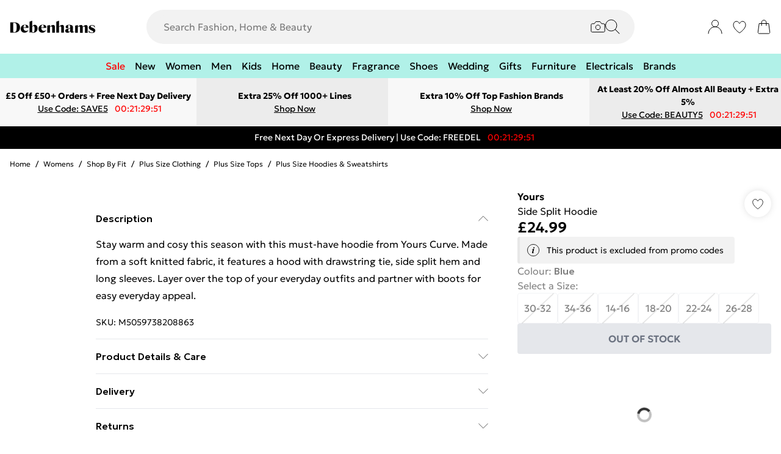

--- FILE ---
content_type: text/css
request_url: https://www.debenhams.com/build/_assets/tailwind-RPNUBPR7.css
body_size: 18507
content:
*,:after,:before{box-sizing:border-box;border:0 solid #e5e7eb}:after,:before{--tw-content:""}html{line-height:1.5;-webkit-text-size-adjust:100%;-moz-tab-size:4;-o-tab-size:4;tab-size:4;font-family:var(--font-body),sans-serif;font-feature-settings:normal;font-variation-settings:normal}body{margin:0;line-height:inherit}hr{height:0;color:inherit;border-top-width:1px}abbr:where([title]){-webkit-text-decoration:underline dotted;text-decoration:underline dotted}h1,h2,h3,h4,h5,h6{font-size:inherit;font-weight:inherit}a{color:inherit;text-decoration:inherit}b,strong{font-weight:bolder}code,kbd,pre,samp{font-family:ui-monospace,SFMono-Regular,Menlo,Monaco,Consolas,Liberation Mono,Courier New,monospace;font-size:1em}small{font-size:80%}sub,sup{font-size:75%;line-height:0;position:relative;vertical-align:initial}sub{bottom:-.25em}sup{top:-.5em}table{text-indent:0;border-color:inherit;border-collapse:collapse}button,input,optgroup,select,textarea{font-family:inherit;font-size:100%;font-weight:inherit;line-height:inherit;color:inherit;margin:0;padding:0}button,select{text-transform:none}[type=button],[type=reset],[type=submit],button{-webkit-appearance:button;background-color:initial;background-image:none}:-moz-focusring{outline:auto}:-moz-ui-invalid{box-shadow:none}progress{vertical-align:initial}::-webkit-inner-spin-button,::-webkit-outer-spin-button{height:auto}[type=search]{-webkit-appearance:textfield;outline-offset:-2px}::-webkit-search-decoration{-webkit-appearance:none}::-webkit-file-upload-button{-webkit-appearance:button;font:inherit}summary{display:list-item}blockquote,dd,dl,figure,h1,h2,h3,h4,h5,h6,hr,p,pre{margin:0}fieldset{margin:0}fieldset,legend{padding:0}menu,ol,ul{list-style:none;margin:0;padding:0}textarea{resize:vertical}input::-moz-placeholder,textarea::-moz-placeholder{opacity:1;color:#9ca3af}input::placeholder,textarea::placeholder{opacity:1;color:#9ca3af}[role=button],button{cursor:pointer}:disabled{cursor:default}audio,canvas,embed,iframe,img,object,svg,video{display:block;vertical-align:middle}img,video{max-width:100%;height:auto}[hidden]{display:none}*,::backdrop,:after,:before{--tw-border-spacing-x:0;--tw-border-spacing-y:0;--tw-translate-x:0;--tw-translate-y:0;--tw-rotate:0;--tw-skew-x:0;--tw-skew-y:0;--tw-scale-x:1;--tw-scale-y:1;--tw-pan-x: ;--tw-pan-y: ;--tw-pinch-zoom: ;--tw-scroll-snap-strictness:proximity;--tw-ordinal: ;--tw-slashed-zero: ;--tw-numeric-figure: ;--tw-numeric-spacing: ;--tw-numeric-fraction: ;--tw-ring-inset: ;--tw-ring-offset-width:0px;--tw-ring-offset-color:#fff;--tw-ring-color:#3b82f680;--tw-ring-offset-shadow:0 0 #0000;--tw-ring-shadow:0 0 #0000;--tw-shadow:0 0 #0000;--tw-shadow-colored:0 0 #0000;--tw-blur: ;--tw-brightness: ;--tw-contrast: ;--tw-grayscale: ;--tw-hue-rotate: ;--tw-invert: ;--tw-saturate: ;--tw-sepia: ;--tw-drop-shadow: ;--tw-backdrop-blur: ;--tw-backdrop-brightness: ;--tw-backdrop-contrast: ;--tw-backdrop-grayscale: ;--tw-backdrop-hue-rotate: ;--tw-backdrop-invert: ;--tw-backdrop-opacity: ;--tw-backdrop-saturate: ;--tw-backdrop-sepia: }.\!container{width:100%!important}.container{width:100%}@media (min-width:425px){.\!container{max-width:425px!important}.container{max-width:425px}}@media (min-width:640px){.\!container{max-width:640px!important}.container{max-width:640px}}@media (min-width:768px){.\!container{max-width:768px!important}.container{max-width:768px}}@media (min-width:1024px){.\!container{max-width:1024px!important}.container{max-width:1024px}}@media (min-width:1280px){.\!container{max-width:1280px!important}.container{max-width:1280px}}@media (min-width:1366px){.\!container{max-width:1366px!important}.container{max-width:1366px}}@media (min-width:1920px){.\!container{max-width:1920px!important}.container{max-width:1920px}}.prose{color:var(--tw-prose-body);max-width:65ch}.prose :where(p):not(:where([class~=not-prose],[class~=not-prose] *)){margin-top:1.25em;margin-bottom:1.25em}.prose :where([class~=lead]):not(:where([class~=not-prose],[class~=not-prose] *)){color:var(--tw-prose-lead);font-size:1.25em;line-height:1.6;margin-top:1.2em;margin-bottom:1.2em}.prose :where(a):not(:where([class~=not-prose],[class~=not-prose] *)){color:var(--tw-prose-links);text-decoration:underline;font-weight:500}.prose :where(strong):not(:where([class~=not-prose],[class~=not-prose] *)){color:var(--tw-prose-bold);font-weight:600}.prose :where(a strong):not(:where([class~=not-prose],[class~=not-prose] *)){color:inherit}.prose :where(blockquote strong):not(:where([class~=not-prose],[class~=not-prose] *)){color:inherit}.prose :where(thead th strong):not(:where([class~=not-prose],[class~=not-prose] *)){color:inherit}.prose :where(ol):not(:where([class~=not-prose],[class~=not-prose] *)){list-style-type:decimal;margin-top:1.25em;margin-bottom:1.25em;padding-inline-start:1.625em}.prose :where(ol[type=A]):not(:where([class~=not-prose],[class~=not-prose] *)){list-style-type:upper-alpha}.prose :where(ol[type=a]):not(:where([class~=not-prose],[class~=not-prose] *)){list-style-type:lower-alpha}.prose :where(ol[type=A s]):not(:where([class~=not-prose],[class~=not-prose] *)){list-style-type:upper-alpha}.prose :where(ol[type=a s]):not(:where([class~=not-prose],[class~=not-prose] *)){list-style-type:lower-alpha}.prose :where(ol[type=I]):not(:where([class~=not-prose],[class~=not-prose] *)){list-style-type:upper-roman}.prose :where(ol[type=i]):not(:where([class~=not-prose],[class~=not-prose] *)){list-style-type:lower-roman}.prose :where(ol[type=I s]):not(:where([class~=not-prose],[class~=not-prose] *)){list-style-type:upper-roman}.prose :where(ol[type=i s]):not(:where([class~=not-prose],[class~=not-prose] *)){list-style-type:lower-roman}.prose :where(ol[type="1"]):not(:where([class~=not-prose],[class~=not-prose] *)){list-style-type:decimal}.prose :where(ul):not(:where([class~=not-prose],[class~=not-prose] *)){list-style-type:disc;margin-top:1.25em;margin-bottom:1.25em;padding-inline-start:1.625em}.prose :where(ol>li):not(:where([class~=not-prose],[class~=not-prose] *))::marker{font-weight:400;color:var(--tw-prose-counters)}.prose :where(ul>li):not(:where([class~=not-prose],[class~=not-prose] *))::marker{color:var(--tw-prose-bullets)}.prose :where(dt):not(:where([class~=not-prose],[class~=not-prose] *)){color:var(--tw-prose-headings);font-weight:600;margin-top:1.25em}.prose :where(hr):not(:where([class~=not-prose],[class~=not-prose] *)){border-color:var(--tw-prose-hr);border-top-width:1px;margin-top:3em;margin-bottom:3em}.prose :where(blockquote):not(:where([class~=not-prose],[class~=not-prose] *)){font-weight:500;font-style:italic;color:var(--tw-prose-quotes);border-inline-start-width:.25rem;border-inline-start-color:var(--tw-prose-quote-borders);quotes:"\201c""\201d""\2018""\2019";margin-top:1.6em;margin-bottom:1.6em;padding-inline-start:1em}.prose :where(blockquote p:first-of-type):not(:where([class~=not-prose],[class~=not-prose] *)):before{content:open-quote}.prose :where(blockquote p:last-of-type):not(:where([class~=not-prose],[class~=not-prose] *)):after{content:close-quote}.prose :where(h1):not(:where([class~=not-prose],[class~=not-prose] *)){color:var(--tw-prose-headings);font-weight:800;font-size:2.25em;margin-top:0;margin-bottom:.8888889em;line-height:1.1111111}.prose :where(h1 strong):not(:where([class~=not-prose],[class~=not-prose] *)){font-weight:900;color:inherit}.prose :where(h2):not(:where([class~=not-prose],[class~=not-prose] *)){color:var(--tw-prose-headings);font-weight:700;font-size:1.5em;margin-top:2em;margin-bottom:1em;line-height:1.3333333}.prose :where(h2 strong):not(:where([class~=not-prose],[class~=not-prose] *)){font-weight:800;color:inherit}.prose :where(h3):not(:where([class~=not-prose],[class~=not-prose] *)){color:var(--tw-prose-headings);font-weight:600;font-size:1.25em;margin-top:1.6em;margin-bottom:.6em;line-height:1.6}.prose :where(h3 strong):not(:where([class~=not-prose],[class~=not-prose] *)){font-weight:700;color:inherit}.prose :where(h4):not(:where([class~=not-prose],[class~=not-prose] *)){color:var(--tw-prose-headings);font-weight:600;margin-top:1.5em;margin-bottom:.5em;line-height:1.5}.prose :where(h4 strong):not(:where([class~=not-prose],[class~=not-prose] *)){font-weight:700;color:inherit}.prose :where(img):not(:where([class~=not-prose],[class~=not-prose] *)){margin-top:2em;margin-bottom:2em}.prose :where(picture):not(:where([class~=not-prose],[class~=not-prose] *)){display:block;margin-top:2em;margin-bottom:2em}.prose :where(video):not(:where([class~=not-prose],[class~=not-prose] *)){margin-top:2em;margin-bottom:2em}.prose :where(kbd):not(:where([class~=not-prose],[class~=not-prose] *)){font-weight:500;font-family:inherit;color:var(--tw-prose-kbd);box-shadow:0 0 0 1px rgb(var(--tw-prose-kbd-shadows)/10%),0 3px 0 rgb(var(--tw-prose-kbd-shadows)/10%);font-size:.875em;border-radius:.3125rem;padding-top:.1875em;padding-inline-end:.375em;padding-bottom:.1875em;padding-inline-start:.375em}.prose :where(code):not(:where([class~=not-prose],[class~=not-prose] *)){color:var(--tw-prose-code);font-weight:600;font-size:.875em}.prose :where(code):not(:where([class~=not-prose],[class~=not-prose] *)):before{content:"`"}.prose :where(code):not(:where([class~=not-prose],[class~=not-prose] *)):after{content:"`"}.prose :where(a code):not(:where([class~=not-prose],[class~=not-prose] *)){color:inherit}.prose :where(h1 code):not(:where([class~=not-prose],[class~=not-prose] *)){color:inherit}.prose :where(h2 code):not(:where([class~=not-prose],[class~=not-prose] *)){color:inherit;font-size:.875em}.prose :where(h3 code):not(:where([class~=not-prose],[class~=not-prose] *)){color:inherit;font-size:.9em}.prose :where(h4 code):not(:where([class~=not-prose],[class~=not-prose] *)){color:inherit}.prose :where(blockquote code):not(:where([class~=not-prose],[class~=not-prose] *)){color:inherit}.prose :where(thead th code):not(:where([class~=not-prose],[class~=not-prose] *)){color:inherit}.prose :where(pre):not(:where([class~=not-prose],[class~=not-prose] *)){color:var(--tw-prose-pre-code);background-color:var(--tw-prose-pre-bg);overflow-x:auto;font-weight:400;font-size:.875em;line-height:1.7142857;margin-top:1.7142857em;margin-bottom:1.7142857em;border-radius:.375rem;padding-top:.8571429em;padding-inline-end:1.1428571em;padding-bottom:.8571429em;padding-inline-start:1.1428571em}.prose :where(pre code):not(:where([class~=not-prose],[class~=not-prose] *)){background-color:initial;border-width:0;border-radius:0;padding:0;font-weight:inherit;color:inherit;font-size:inherit;font-family:inherit;line-height:inherit}.prose :where(pre code):not(:where([class~=not-prose],[class~=not-prose] *)):before{content:none}.prose :where(pre code):not(:where([class~=not-prose],[class~=not-prose] *)):after{content:none}.prose :where(table):not(:where([class~=not-prose],[class~=not-prose] *)){width:100%;table-layout:auto;margin-top:2em;margin-bottom:2em;font-size:.875em;line-height:1.7142857}.prose :where(thead):not(:where([class~=not-prose],[class~=not-prose] *)){border-bottom-width:1px;border-bottom-color:var(--tw-prose-th-borders)}.prose :where(thead th):not(:where([class~=not-prose],[class~=not-prose] *)){color:var(--tw-prose-headings);font-weight:600;vertical-align:bottom;padding-inline-end:.5714286em;padding-bottom:.5714286em;padding-inline-start:.5714286em}.prose :where(tbody tr):not(:where([class~=not-prose],[class~=not-prose] *)){border-bottom-width:1px;border-bottom-color:var(--tw-prose-td-borders)}.prose :where(tbody tr:last-child):not(:where([class~=not-prose],[class~=not-prose] *)){border-bottom-width:0}.prose :where(tbody td):not(:where([class~=not-prose],[class~=not-prose] *)){vertical-align:initial}.prose :where(tfoot):not(:where([class~=not-prose],[class~=not-prose] *)){border-top-width:1px;border-top-color:var(--tw-prose-th-borders)}.prose :where(tfoot td):not(:where([class~=not-prose],[class~=not-prose] *)){vertical-align:top}.prose :where(th,td):not(:where([class~=not-prose],[class~=not-prose] *)){text-align:start}.prose :where(figure>*):not(:where([class~=not-prose],[class~=not-prose] *)){margin-top:0;margin-bottom:0}.prose :where(figcaption):not(:where([class~=not-prose],[class~=not-prose] *)){color:var(--tw-prose-captions);font-size:.875em;line-height:1.4285714;margin-top:.8571429em}.prose{--tw-prose-body:#374151;--tw-prose-headings:#111827;--tw-prose-lead:#4b5563;--tw-prose-links:#111827;--tw-prose-bold:#111827;--tw-prose-counters:#6b7280;--tw-prose-bullets:#d1d5db;--tw-prose-hr:#e5e7eb;--tw-prose-quotes:#111827;--tw-prose-quote-borders:#e5e7eb;--tw-prose-captions:#6b7280;--tw-prose-kbd:#111827;--tw-prose-kbd-shadows:17 24 39;--tw-prose-code:#111827;--tw-prose-pre-code:#e5e7eb;--tw-prose-pre-bg:#1f2937;--tw-prose-th-borders:#d1d5db;--tw-prose-td-borders:#e5e7eb;--tw-prose-invert-body:#d1d5db;--tw-prose-invert-headings:#fff;--tw-prose-invert-lead:#9ca3af;--tw-prose-invert-links:#fff;--tw-prose-invert-bold:#fff;--tw-prose-invert-counters:#9ca3af;--tw-prose-invert-bullets:#4b5563;--tw-prose-invert-hr:#374151;--tw-prose-invert-quotes:#f3f4f6;--tw-prose-invert-quote-borders:#374151;--tw-prose-invert-captions:#9ca3af;--tw-prose-invert-kbd:#fff;--tw-prose-invert-kbd-shadows:255 255 255;--tw-prose-invert-code:#fff;--tw-prose-invert-pre-code:#d1d5db;--tw-prose-invert-pre-bg:#00000080;--tw-prose-invert-th-borders:#4b5563;--tw-prose-invert-td-borders:#374151;font-size:1rem;line-height:1.75}.prose :where(picture>img):not(:where([class~=not-prose],[class~=not-prose] *)){margin-top:0;margin-bottom:0}.prose :where(li):not(:where([class~=not-prose],[class~=not-prose] *)){margin-top:.5em;margin-bottom:.5em}.prose :where(ol>li):not(:where([class~=not-prose],[class~=not-prose] *)){padding-inline-start:.375em}.prose :where(ul>li):not(:where([class~=not-prose],[class~=not-prose] *)){padding-inline-start:.375em}.prose :where(.prose>ul>li p):not(:where([class~=not-prose],[class~=not-prose] *)){margin-top:.75em;margin-bottom:.75em}.prose :where(.prose>ul>li>p:first-child):not(:where([class~=not-prose],[class~=not-prose] *)){margin-top:1.25em}.prose :where(.prose>ul>li>p:last-child):not(:where([class~=not-prose],[class~=not-prose] *)){margin-bottom:1.25em}.prose :where(.prose>ol>li>p:first-child):not(:where([class~=not-prose],[class~=not-prose] *)){margin-top:1.25em}.prose :where(.prose>ol>li>p:last-child):not(:where([class~=not-prose],[class~=not-prose] *)){margin-bottom:1.25em}.prose :where(ul ul,ul ol,ol ul,ol ol):not(:where([class~=not-prose],[class~=not-prose] *)){margin-top:.75em;margin-bottom:.75em}.prose :where(dl):not(:where([class~=not-prose],[class~=not-prose] *)){margin-top:1.25em;margin-bottom:1.25em}.prose :where(dd):not(:where([class~=not-prose],[class~=not-prose] *)){margin-top:.5em;padding-inline-start:1.625em}.prose :where(hr+*):not(:where([class~=not-prose],[class~=not-prose] *)){margin-top:0}.prose :where(h2+*):not(:where([class~=not-prose],[class~=not-prose] *)){margin-top:0}.prose :where(h3+*):not(:where([class~=not-prose],[class~=not-prose] *)){margin-top:0}.prose :where(h4+*):not(:where([class~=not-prose],[class~=not-prose] *)){margin-top:0}.prose :where(thead th:first-child):not(:where([class~=not-prose],[class~=not-prose] *)){padding-inline-start:0}.prose :where(thead th:last-child):not(:where([class~=not-prose],[class~=not-prose] *)){padding-inline-end:0}.prose :where(tbody td,tfoot td):not(:where([class~=not-prose],[class~=not-prose] *)){padding-top:.5714286em;padding-inline-end:.5714286em;padding-bottom:.5714286em;padding-inline-start:.5714286em}.prose :where(tbody td:first-child,tfoot td:first-child):not(:where([class~=not-prose],[class~=not-prose] *)){padding-inline-start:0}.prose :where(tbody td:last-child,tfoot td:last-child):not(:where([class~=not-prose],[class~=not-prose] *)){padding-inline-end:0}.prose :where(figure):not(:where([class~=not-prose],[class~=not-prose] *)){margin-top:2em;margin-bottom:2em}.prose :where(.prose>:first-child):not(:where([class~=not-prose],[class~=not-prose] *)){margin-top:0}.prose :where(.prose>:last-child):not(:where([class~=not-prose],[class~=not-prose] *)){margin-bottom:0}.prose-slate{--tw-prose-body:#334155;--tw-prose-headings:#0f172a;--tw-prose-lead:#475569;--tw-prose-links:#0f172a;--tw-prose-bold:#0f172a;--tw-prose-counters:#64748b;--tw-prose-bullets:#cbd5e1;--tw-prose-hr:#e2e8f0;--tw-prose-quotes:#0f172a;--tw-prose-quote-borders:#e2e8f0;--tw-prose-captions:#64748b;--tw-prose-kbd:#0f172a;--tw-prose-kbd-shadows:15 23 42;--tw-prose-code:#0f172a;--tw-prose-pre-code:#e2e8f0;--tw-prose-pre-bg:#1e293b;--tw-prose-th-borders:#cbd5e1;--tw-prose-td-borders:#e2e8f0;--tw-prose-invert-body:#cbd5e1;--tw-prose-invert-headings:#fff;--tw-prose-invert-lead:#94a3b8;--tw-prose-invert-links:#fff;--tw-prose-invert-bold:#fff;--tw-prose-invert-counters:#94a3b8;--tw-prose-invert-bullets:#475569;--tw-prose-invert-hr:#334155;--tw-prose-invert-quotes:#f1f5f9;--tw-prose-invert-quote-borders:#334155;--tw-prose-invert-captions:#94a3b8;--tw-prose-invert-kbd:#fff;--tw-prose-invert-kbd-shadows:255 255 255;--tw-prose-invert-code:#fff;--tw-prose-invert-pre-code:#cbd5e1;--tw-prose-invert-pre-bg:#00000080;--tw-prose-invert-th-borders:#475569;--tw-prose-invert-td-borders:#334155}.prose-plain{--tw-prose-body: ;--tw-prose-headings: ;--tw-prose-lead: ;--tw-prose-links: ;--tw-prose-bold: ;--tw-prose-counters: ;--tw-prose-bullets: ;--tw-prose-hr: ;--tw-prose-quotes: ;--tw-prose-quote-borders: ;--tw-prose-captions: ;--tw-prose-code: ;--tw-prose-pre-code: ;--tw-prose-pre-bg: ;--tw-prose-th-borders: ;--tw-prose-td-borders: ;--tw-prose-invert-body: ;--tw-prose-invert-headings: ;--tw-prose-invert-lead: ;--tw-prose-invert-links: ;--tw-prose-invert-bold: ;--tw-prose-invert-counters: ;--tw-prose-invert-bullets: ;--tw-prose-invert-hr: ;--tw-prose-invert-quotes: ;--tw-prose-invert-quote-borders: ;--tw-prose-invert-captions: ;--tw-prose-invert-code: ;--tw-prose-invert-pre-code: ;--tw-prose-invert-pre-bg: ;--tw-prose-invert-th-borders: ;--tw-prose-invert-td-borders: }.sr-only{position:absolute;width:1px;height:1px;padding:0;margin:-1px;overflow:hidden;clip:rect(0,0,0,0);white-space:nowrap;border-width:0}.pointer-events-none{pointer-events:none}.pointer-events-auto{pointer-events:auto}.visible{visibility:visible}.invisible{visibility:hidden}.static{position:static}.fixed{position:fixed}.absolute{position:absolute}.\!relative{position:relative!important}.relative{position:relative}.sticky{position:sticky}.inset-0{inset:0}.inset-x-0{left:0;right:0}.inset-x-4{left:1rem;right:1rem}.\!top-1\/4{top:25%!important}.-left-32{left:-8rem}.-right-32{right:-8rem}.-top-5{top:-1.25rem}.bottom-0{bottom:0}.bottom-10{bottom:2.5rem}.bottom-16{bottom:4rem}.bottom-3{bottom:.75rem}.bottom-36{bottom:9rem}.bottom-4{bottom:1rem}.bottom-5{bottom:1.25rem}.bottom-6{bottom:1.5rem}.bottom-\[-0\.375rem\]{bottom:-.375rem}.bottom-\[-58px\]{bottom:-58px}.bottom-\[11px\]{bottom:11px}.bottom-full{bottom:100%}.bottom-overlay-bottom{bottom:36px}.left-0{left:0}.left-1\/2{left:50%}.left-1\/4{left:25%}.left-10{left:2.5rem}.left-4{left:1rem}.left-5{left:1.25rem}.left-7{left:1.75rem}.left-\[35px\]{left:35px}.left-full{left:100%}.right-0{right:0}.right-1\/4{right:25%}.right-2{right:.5rem}.right-4{right:1rem}.right-5{right:1.25rem}.top-0{top:0}.top-1{top:.25rem}.top-1\/2{top:50%}.top-1\/3{top:33.333333%}.top-1\/4{top:25%}.top-12{top:3rem}.top-14{top:3.5rem}.top-2{top:.5rem}.top-3{top:.75rem}.top-3\.5{top:.875rem}.top-4{top:1rem}.top-5{top:1.25rem}.top-\[45\%\]{top:45%}.top-\[56\.5px\]{top:56.5px}.top-full{top:100%}.\!z-\[100\]{z-index:100!important}.\!z-\[99\]{z-index:99!important}.-z-10{z-index:-10}.z-0{z-index:0}.z-10{z-index:10}.z-20{z-index:20}.z-30{z-index:30}.z-40{z-index:40}.z-50{z-index:50}.z-\[100\]{z-index:100}.z-\[110\]{z-index:110}.z-\[11\]{z-index:11}.z-\[120\]{z-index:120}.z-\[130\]{z-index:130}.z-\[150\]{z-index:150}.z-\[1\]{z-index:1}.z-\[21\]{z-index:21}.z-\[249\]{z-index:249}.z-\[24\]{z-index:24}.z-\[250\]{z-index:250}.z-\[251\]{z-index:251}.z-\[25\]{z-index:25}.z-\[29\]{z-index:29}.z-\[2\]{z-index:2}.z-\[300\]{z-index:300}.z-\[50\]{z-index:50}.z-\[5\]{z-index:5}.z-\[9999\]{z-index:9999}.order-1{order:1}.order-2{order:2}.order-last{order:9999}.col-span-1{grid-column:span 1/span 1}.col-span-10{grid-column:span 10/span 10}.col-span-11{grid-column:span 11/span 11}.col-span-12{grid-column:span 12/span 12}.col-span-2{grid-column:span 2/span 2}.col-span-3{grid-column:span 3/span 3}.col-span-4{grid-column:span 4/span 4}.row-span-1{grid-row:span 1/span 1}.row-span-2{grid-row:span 2/span 2}.row-span-3{grid-row:span 3/span 3}.row-span-4{grid-row:span 4/span 4}.row-span-5{grid-row:span 5/span 5}.row-span-6{grid-row:span 6/span 6}.float-right{float:right}.float-left{float:left}.-m-3{margin:-.75rem}.m-0{margin:0}.m-1{margin:.25rem}.m-2{margin:.5rem}.m-3{margin:.75rem}.m-4{margin:1rem}.m-5{margin:1.25rem}.m-6{margin:1.5rem}.m-7{margin:1.75rem}.m-auto{margin:auto}.\!mx-0{margin-left:0!important;margin-right:0!important}.-mx-4{margin-left:-1rem;margin-right:-1rem}.-mx-5{margin-left:-1.25rem;margin-right:-1.25rem}.-mx-6{margin-left:-1.5rem;margin-right:-1.5rem}.mx-0{margin-left:0;margin-right:0}.mx-1{margin-left:.25rem;margin-right:.25rem}.mx-10{margin-left:2.5rem;margin-right:2.5rem}.mx-2{margin-left:.5rem;margin-right:.5rem}.mx-3{margin-left:.75rem;margin-right:.75rem}.mx-4{margin-left:1rem;margin-right:1rem}.mx-5{margin-left:1.25rem;margin-right:1.25rem}.mx-6{margin-left:1.5rem;margin-right:1.5rem}.mx-\[-16px\]{margin-left:-16px;margin-right:-16px}.mx-\[-66\.666\%\]{margin-left:-66.666%;margin-right:-66.666%}.mx-\[2vw\]{margin-left:2vw;margin-right:2vw}.mx-\[30vw\]{margin-left:30vw;margin-right:30vw}.mx-\[4px\]{margin-left:4px;margin-right:4px}.mx-auto{margin-left:auto;margin-right:auto}.my-0{margin-top:0;margin-bottom:0}.my-1{margin-top:.25rem;margin-bottom:.25rem}.my-16{margin-top:4rem;margin-bottom:4rem}.my-2{margin-top:.5rem;margin-bottom:.5rem}.my-24{margin-top:6rem;margin-bottom:6rem}.my-3{margin-top:.75rem;margin-bottom:.75rem}.my-4{margin-top:1rem;margin-bottom:1rem}.my-5{margin-top:1.25rem;margin-bottom:1.25rem}.my-6{margin-top:1.5rem;margin-bottom:1.5rem}.my-8{margin-top:2rem;margin-bottom:2rem}.my-\[4vh\]{margin-top:4vh;margin-bottom:4vh}.my-\[5px\]{margin-top:5px;margin-bottom:5px}.my-auto{margin-top:auto;margin-bottom:auto}.\!mb-0{margin-bottom:0!important}.\!mr-0{margin-right:0!important}.\!mt-4{margin-top:1rem!important}.-mb-1{margin-bottom:-.25rem}.-mb-1\.5{margin-bottom:-.375rem}.-mb-2{margin-bottom:-.5rem}.-mb-20{margin-bottom:-5rem}.-mb-3{margin-bottom:-.75rem}.-mb-4{margin-bottom:-1rem}.-mb-6{margin-bottom:-1.5rem}.-mb-8{margin-bottom:-2rem}.-ml-4{margin-left:-1rem}.-mr-3{margin-right:-.75rem}.-mt-1{margin-top:-.25rem}.-mt-3{margin-top:-.75rem}.-mt-4{margin-top:-1rem}.-mt-8{margin-top:-2rem}.mb-0{margin-bottom:0}.mb-0\.5{margin-bottom:.125rem}.mb-1{margin-bottom:.25rem}.mb-10{margin-bottom:2.5rem}.mb-12{margin-bottom:3rem}.mb-16{margin-bottom:4rem}.mb-2{margin-bottom:.5rem}.mb-2\.5{margin-bottom:.625rem}.mb-3{margin-bottom:.75rem}.mb-4{margin-bottom:1rem}.mb-5{margin-bottom:1.25rem}.mb-6{margin-bottom:1.5rem}.mb-7{margin-bottom:1.75rem}.mb-8{margin-bottom:2rem}.mb-\[0\.625rem\]{margin-bottom:.625rem}.mb-px{margin-bottom:1px}.ml-0{margin-left:0}.ml-1{margin-left:.25rem}.ml-10{margin-left:2.5rem}.ml-12{margin-left:3rem}.ml-2{margin-left:.5rem}.ml-20{margin-left:5rem}.ml-3{margin-left:.75rem}.ml-4{margin-left:1rem}.ml-6{margin-left:1.5rem}.ml-8{margin-left:2rem}.ml-\[2px\]{margin-left:2px}.ml-auto{margin-left:auto}.mr-0{margin-right:0}.mr-1{margin-right:.25rem}.mr-2{margin-right:.5rem}.mr-3{margin-right:.75rem}.mr-4{margin-right:1rem}.mr-5{margin-right:1.25rem}.mr-6{margin-right:1.5rem}.mr-7{margin-right:1.75rem}.mr-auto{margin-right:auto}.mt-0{margin-top:0}.mt-1{margin-top:.25rem}.mt-1\.5{margin-top:.375rem}.mt-10{margin-top:2.5rem}.mt-2{margin-top:.5rem}.mt-2\.5{margin-top:.625rem}.mt-20{margin-top:5rem}.mt-3{margin-top:.75rem}.mt-4{margin-top:1rem}.mt-5{margin-top:1.25rem}.mt-6{margin-top:1.5rem}.mt-7{margin-top:1.75rem}.mt-8{margin-top:2rem}.mt-\[-0\.25rem\]{margin-top:-.25rem}.mt-\[-5px\]{margin-top:-5px}.mt-\[0px\]{margin-top:0}.mt-\[125\%\]{margin-top:125%}.mt-\[4\.5rem\]{margin-top:4.5rem}.mt-\[56px\]{margin-top:56px}.mt-\[5vh\]{margin-top:5vh}.mt-\[64px\]{margin-top:64px}.box-border{box-sizing:border-box}.line-clamp-1{-webkit-line-clamp:1}.line-clamp-1,.line-clamp-2{overflow:hidden;display:-webkit-box;-webkit-box-orient:vertical}.line-clamp-2{-webkit-line-clamp:2}.line-clamp-3{overflow:hidden;display:-webkit-box;-webkit-box-orient:vertical;-webkit-line-clamp:3}.line-clamp-none{overflow:visible;display:block;-webkit-box-orient:horizontal;-webkit-line-clamp:none}.\!block{display:block!important}.block{display:block}.\!inline-block{display:inline-block!important}.inline-block{display:inline-block}.inline{display:inline}.flex{display:flex}.inline-flex{display:inline-flex}.table{display:table}.grid{display:grid}.contents{display:contents}.\!hidden{display:none!important}.hidden{display:none}.aspect-\[2\/3\]{aspect-ratio:2/3}.aspect-\[3\/4\]{aspect-ratio:3/4}.aspect-\[800\/1148\]{aspect-ratio:800/1148}.aspect-square{aspect-ratio:1/1}.\!h-2{height:.5rem!important}.\!h-4{height:1rem!important}.\!h-\[5px\]{height:5px!important}.h-0{height:0}.h-1{height:.25rem}.h-1\/2{height:50%}.h-10{height:2.5rem}.h-11{height:2.75rem}.h-12{height:3rem}.h-14{height:3.5rem}.h-16{height:4rem}.h-2{height:.5rem}.h-2\.5{height:.625rem}.h-2\/3{height:66.666667%}.h-20{height:5rem}.h-28{height:7rem}.h-3{height:.75rem}.h-3\.5{height:.875rem}.h-4{height:1rem}.h-48{height:12rem}.h-5{height:1.25rem}.h-6{height:1.5rem}.h-7{height:1.75rem}.h-8{height:2rem}.h-9{height:2.25rem}.h-\[0px\]{height:0}.h-\[100\%\]{height:100%}.h-\[100px\]{height:100px}.h-\[105px\]{height:105px}.h-\[10px\]{height:10px}.h-\[120px\]{height:120px}.h-\[133px\]{height:133px}.h-\[15px\]{height:15px}.h-\[165px\]{height:165px}.h-\[16px\]{height:16px}.h-\[18px\]{height:18px}.h-\[1px\]{height:1px}.h-\[2\.6rem\]{height:2.6rem}.h-\[200px\]{height:200px}.h-\[20px\]{height:20px}.h-\[21px\]{height:21px}.h-\[220px\]{height:220px}.h-\[22px\]{height:22px}.h-\[250px\]{height:250px}.h-\[25px\]{height:25px}.h-\[26px\]{height:26px}.h-\[2px\]{height:2px}.h-\[3\.125rem\]{height:3.125rem}.h-\[30px\]{height:30px}.h-\[32px\]{height:32px}.h-\[34px\]{height:34px}.h-\[36px\]{height:36px}.h-\[38px\]{height:38px}.h-\[390px\]{height:390px}.h-\[3px\]{height:3px}.h-\[40px\]{height:40px}.h-\[42px\]{height:42px}.h-\[44px\]{height:44px}.h-\[48px\]{height:48px}.h-\[500px\]{height:500px}.h-\[50px\]{height:50px}.h-\[53px\]{height:53px}.h-\[56px\]{height:56px}.h-\[5px\]{height:5px}.h-\[60px\]{height:60px}.h-\[69px\]{height:69px}.h-\[70\%\]{height:70%}.h-\[70px\]{height:70px}.h-\[75\%\]{height:75%}.h-\[75vh\]{height:75vh}.h-\[7px\]{height:7px}.h-\[800px\]{height:800px}.h-\[90px\]{height:90px}.h-\[auto\]{height:auto}.h-\[inherit\]{height:inherit}.h-auto{height:auto}.h-fit{height:-moz-fit-content;height:fit-content}.h-full{height:100%}.h-screen{height:100vh}.max-h-5{max-height:1.25rem}.max-h-56{max-height:14rem}.max-h-6{max-height:1.5rem}.max-h-80{max-height:20rem}.max-h-96{max-height:24rem}.max-h-\[100px\]{max-height:100px}.max-h-\[133px\]{max-height:133px}.max-h-\[150px\]{max-height:150px}.max-h-\[21px\]{max-height:21px}.max-h-\[320px\]{max-height:320px}.max-h-\[35px\]{max-height:35px}.max-h-\[370px\]{max-height:370px}.max-h-\[40px\]{max-height:40px}.max-h-\[40vh\]{max-height:40vh}.max-h-\[430px\]{max-height:430px}.max-h-\[450px\]{max-height:450px}.max-h-\[48px\]{max-height:48px}.max-h-\[500px\]{max-height:500px}.max-h-\[50px\]{max-height:50px}.max-h-\[50vh\]{max-height:50vh}.max-h-\[60px\]{max-height:60px}.max-h-\[70vh\]{max-height:70vh}.max-h-\[75vh\]{max-height:75vh}.max-h-\[90\%\]{max-height:90%}.max-h-\[90vh\]{max-height:90vh}.max-h-full{max-height:100%}.max-h-screen{max-height:100vh}.min-h-\[100px\]{min-height:100px}.min-h-\[200px\]{min-height:200px}.min-h-\[23px\]{min-height:23px}.min-h-\[24px\]{min-height:24px}.min-h-\[360px\]{min-height:360px}.min-h-\[375px\]{min-height:375px}.min-h-\[40px\]{min-height:40px}.min-h-\[40vh\]{min-height:40vh}.min-h-\[42px\]{min-height:42px}.min-h-\[44px\]{min-height:44px}.min-h-\[48px\]{min-height:48px}.min-h-\[50px\]{min-height:50px}.min-h-\[56px\]{min-height:56px}.min-h-\[60px\]{min-height:60px}.min-h-screen{min-height:100vh}.\!w-4{width:1rem!important}.\!w-\[70px\]{width:70px!important}.\!w-full{width:100%!important}.w-0{width:0}.w-1{width:.25rem}.w-1\/2{width:50%}.w-1\/3{width:33.333333%}.w-1\/4{width:25%}.w-1\/5{width:20%}.w-10{width:2.5rem}.w-11{width:2.75rem}.w-12{width:3rem}.w-14{width:3.5rem}.w-16{width:4rem}.w-2{width:.5rem}.w-2\/3{width:66.666667%}.w-2\/5{width:40%}.w-20{width:5rem}.w-24{width:6rem}.w-3{width:.75rem}.w-3\.5{width:.875rem}.w-3\/4{width:75%}.w-32{width:8rem}.w-36{width:9rem}.w-4{width:1rem}.w-40{width:10rem}.w-48{width:12rem}.w-5{width:1.25rem}.w-5\/6{width:83.333333%}.w-6{width:1.5rem}.w-8{width:2rem}.w-80{width:20rem}.w-9{width:2.25rem}.w-\[0px\]{width:0}.w-\[100px\]{width:100px}.w-\[107px\]{width:107px}.w-\[110px\]{width:110px}.w-\[112px\]{width:112px}.w-\[117px\]{width:117px}.w-\[120px\]{width:120px}.w-\[124px\]{width:124px}.w-\[142px\]{width:142px}.w-\[144px\]{width:144px}.w-\[150px\]{width:150px}.w-\[160px\]{width:160px}.w-\[16px\]{width:16px}.w-\[180px\]{width:180px}.w-\[18px\]{width:18px}.w-\[203px\]{width:203px}.w-\[20px\]{width:20px}.w-\[225\%\]{width:225%}.w-\[22px\]{width:22px}.w-\[30\%\]{width:30%}.w-\[300px\]{width:300px}.w-\[32px\]{width:32px}.w-\[340px\]{width:340px}.w-\[34px\]{width:34px}.w-\[35\%\]{width:35%}.w-\[38px\]{width:38px}.w-\[400px\]{width:400px}.w-\[40px\]{width:40px}.w-\[42px\]{width:42px}.w-\[450px\]{width:450px}.w-\[480px\]{width:480px}.w-\[48px\]{width:48px}.w-\[50px\]{width:50px}.w-\[53px\]{width:53px}.w-\[5px\]{width:5px}.w-\[60px\]{width:60px}.w-\[60vw\]{width:60vw}.w-\[70px\]{width:70px}.w-\[75px\]{width:75px}.w-\[80px\]{width:80px}.w-\[84px\]{width:84px}.w-\[8rem\]{width:8rem}.w-\[90\%\]{width:90%}.w-\[90px\]{width:90px}.w-\[95px\]{width:95px}.w-\[96px\]{width:96px}.w-\[98\%\]{width:98%}.w-\[calc\(100\%\+32px\)\]{width:calc(100% + 32px)}.w-\[calc\(100\%-2rem\)\]{width:calc(100% - 2rem)}.w-auto{width:auto}.w-fit{width:-moz-fit-content;width:fit-content}.w-full{width:100%}.w-min{width:-moz-min-content;width:min-content}.w-screen{width:100vw}.min-w-0{min-width:0}.min-w-\[100px\]{min-width:100px}.min-w-\[140px\]{min-width:140px}.min-w-\[142px\]{min-width:142px}.min-w-\[165px\]{min-width:165px}.min-w-\[200px\]{min-width:200px}.min-w-\[20px\]{min-width:20px}.min-w-\[216px\]{min-width:216px}.min-w-\[23px\]{min-width:23px}.min-w-\[250px\]{min-width:250px}.min-w-\[3\.5rem\]{min-width:3.5rem}.min-w-\[325px\]{min-width:325px}.min-w-\[32px\]{min-width:32px}.min-w-\[40px\]{min-width:40px}.min-w-\[50px\]{min-width:50px}.min-w-\[53px\]{min-width:53px}.min-w-\[55px\]{min-width:55px}.min-w-\[56px\]{min-width:56px}.min-w-\[92px\]{min-width:92px}.min-w-full{min-width:100%}.\!max-w-\[100vw\]{max-width:100vw!important}.\!max-w-\[500px\]{max-width:500px!important}.max-w-7xl{max-width:80rem}.max-w-\[100px\]{max-width:100px}.max-w-\[100vw\]{max-width:100vw}.max-w-\[106px\]{max-width:106px}.max-w-\[110px\]{max-width:110px}.max-w-\[1150px\]{max-width:1150px}.max-w-\[1250px\]{max-width:1250px}.max-w-\[158px\]{max-width:158px}.max-w-\[160px\]{max-width:160px}.max-w-\[165px\]{max-width:165px}.max-w-\[2000px\]{max-width:2000px}.max-w-\[235px\]{max-width:235px}.max-w-\[252px\]{max-width:252px}.max-w-\[300px\]{max-width:300px}.max-w-\[350px\]{max-width:350px}.max-w-\[360px\]{max-width:360px}.max-w-\[375px\]{max-width:375px}.max-w-\[400px\]{max-width:400px}.max-w-\[40px\]{max-width:40px}.max-w-\[446px\]{max-width:446px}.max-w-\[472px\]{max-width:472px}.max-w-\[48px\]{max-width:48px}.max-w-\[500px\]{max-width:500px}.max-w-\[600px\]{max-width:600px}.max-w-\[60px\]{max-width:60px}.max-w-\[70\%\]{max-width:70%}.max-w-\[90\%\]{max-width:90%}.max-w-\[900px\]{max-width:900px}.max-w-\[90px\]{max-width:90px}.max-w-\[915px\]{max-width:915px}.max-w-\[92px\]{max-width:92px}.max-w-full{max-width:100%}.max-w-lg{max-width:32rem}.max-w-none{max-width:none}.max-w-screen-2xl{max-width:1366px}.max-w-screen-lg{max-width:1024px}.max-w-screen-md{max-width:768px}.max-w-screen-xl{max-width:1280px}.max-w-sm{max-width:24rem}.flex-1{flex:1 1 0%}.flex-\[2\.5_1_0\%\]{flex:2.5 1 0%}.flex-none{flex:none}.flex-shrink{flex-shrink:1}.flex-shrink-0{flex-shrink:0}.shrink{flex-shrink:1}.shrink-0{flex-shrink:0}.flex-grow,.grow{flex-grow:1}.basis-1\/3{flex-basis:33.333333%}.basis-2\/3{flex-basis:66.666667%}.origin-top{transform-origin:top}.-translate-x-1\/2{--tw-translate-x:-50%}.-translate-x-1\/2,.-translate-x-\[55\%\]{transform:translate(var(--tw-translate-x),var(--tw-translate-y)) rotate(var(--tw-rotate)) skew(var(--tw-skew-x)) skewY(var(--tw-skew-y)) scaleX(var(--tw-scale-x)) scaleY(var(--tw-scale-y))}.-translate-x-\[55\%\]{--tw-translate-x:-55%}.-translate-y-1\/2{--tw-translate-y:-50%}.-translate-y-14,.-translate-y-1\/2{transform:translate(var(--tw-translate-x),var(--tw-translate-y)) rotate(var(--tw-rotate)) skew(var(--tw-skew-x)) skewY(var(--tw-skew-y)) scaleX(var(--tw-scale-x)) scaleY(var(--tw-scale-y))}.-translate-y-14{--tw-translate-y:-3.5rem}.-translate-y-2{--tw-translate-y:-.5rem}.-translate-y-2,.-translate-y-20{transform:translate(var(--tw-translate-x),var(--tw-translate-y)) rotate(var(--tw-rotate)) skew(var(--tw-skew-x)) skewY(var(--tw-skew-y)) scaleX(var(--tw-scale-x)) scaleY(var(--tw-scale-y))}.-translate-y-20{--tw-translate-y:-5rem}.translate-x-0{--tw-translate-x:0px}.translate-x-0,.translate-x-\[-50\%\]{transform:translate(var(--tw-translate-x),var(--tw-translate-y)) rotate(var(--tw-rotate)) skew(var(--tw-skew-x)) skewY(var(--tw-skew-y)) scaleX(var(--tw-scale-x)) scaleY(var(--tw-scale-y))}.translate-x-\[-50\%\]{--tw-translate-x:-50%}.translate-x-\[22px\]{--tw-translate-x:22px}.translate-x-\[22px\],.translate-y-0{transform:translate(var(--tw-translate-x),var(--tw-translate-y)) rotate(var(--tw-rotate)) skew(var(--tw-skew-x)) skewY(var(--tw-skew-y)) scaleX(var(--tw-scale-x)) scaleY(var(--tw-scale-y))}.translate-y-0{--tw-translate-y:0px}.translate-y-\[-50\%\]{--tw-translate-y:-50%}.translate-y-\[-50\%\],.translate-y-full{transform:translate(var(--tw-translate-x),var(--tw-translate-y)) rotate(var(--tw-rotate)) skew(var(--tw-skew-x)) skewY(var(--tw-skew-y)) scaleX(var(--tw-scale-x)) scaleY(var(--tw-scale-y))}.translate-y-full{--tw-translate-y:100%}.-rotate-90{--tw-rotate:-90deg}.-rotate-90,.rotate-180{transform:translate(var(--tw-translate-x),var(--tw-translate-y)) rotate(var(--tw-rotate)) skew(var(--tw-skew-x)) skewY(var(--tw-skew-y)) scaleX(var(--tw-scale-x)) scaleY(var(--tw-scale-y))}.rotate-180{--tw-rotate:180deg}.rotate-45{--tw-rotate:45deg}.rotate-45,.scale-105{transform:translate(var(--tw-translate-x),var(--tw-translate-y)) rotate(var(--tw-rotate)) skew(var(--tw-skew-x)) skewY(var(--tw-skew-y)) scaleX(var(--tw-scale-x)) scaleY(var(--tw-scale-y))}.scale-105{--tw-scale-x:1.05;--tw-scale-y:1.05}.transform{transform:translate(var(--tw-translate-x),var(--tw-translate-y)) rotate(var(--tw-rotate)) skew(var(--tw-skew-x)) skewY(var(--tw-skew-y)) scaleX(var(--tw-scale-x)) scaleY(var(--tw-scale-y))}@keyframes heartbeat{0%,to{transform:scale(1)}50%{transform:scale(1.3)}}.animate-heartbeat{animation:heartbeat .35s ease-in-out}@keyframes slide-up-fade{0%{transform:translateY(8px);opacity:0}to{transform:translateY(0);opacity:1}}.animate-in-up{animation:slide-up-fade .25s ease-out forwards}@keyframes pulse{50%{opacity:.5}}.animate-pulse{animation:pulse 2s cubic-bezier(.4,0,.6,1) infinite}.animate-spin{animation:spin 1s linear infinite}@keyframes spin{to{transform:rotate(1turn)}}.animate-spin-slow{animation:spin 3s linear}.cursor-not-allowed{cursor:not-allowed}.cursor-pointer{cursor:pointer}.cursor-progress{cursor:progress}.touch-pan-y{--tw-pan-y:pan-y;touch-action:var(--tw-pan-x) var(--tw-pan-y) var(--tw-pinch-zoom)}.select-none{-webkit-user-select:none;-moz-user-select:none;user-select:none}.resize{resize:both}.snap-x{scroll-snap-type:x var(--tw-scroll-snap-strictness)}.snap-mandatory{--tw-scroll-snap-strictness:mandatory}.snap-start{scroll-snap-align:start}.list-disc{list-style-type:disc}.list-none{list-style-type:none}.appearance-none{-webkit-appearance:none;-moz-appearance:none;appearance:none}.grid-flow-row{grid-auto-flow:row}.grid-flow-col{grid-auto-flow:column}.grid-cols-1{grid-template-columns:repeat(1,minmax(0,1fr))}.grid-cols-10{grid-template-columns:repeat(10,minmax(0,1fr))}.grid-cols-11{grid-template-columns:repeat(11,minmax(0,1fr))}.grid-cols-12{grid-template-columns:repeat(12,minmax(0,1fr))}.grid-cols-2{grid-template-columns:repeat(2,minmax(0,1fr))}.grid-cols-3{grid-template-columns:repeat(3,minmax(0,1fr))}.grid-cols-4{grid-template-columns:repeat(4,minmax(0,1fr))}.grid-cols-5{grid-template-columns:repeat(5,minmax(0,1fr))}.grid-cols-6{grid-template-columns:repeat(6,minmax(0,1fr))}.grid-cols-\[1fr\/1fr\]{grid-template-columns:1fr/1fr}.grid-cols-\[1fr\]{grid-template-columns:1fr}.grid-cols-\[25\%_auto\]{grid-template-columns:25% auto}.grid-cols-\[auto_auto\]{grid-template-columns:auto auto}.grid-cols-\[repeat\(2\,70px_1fr\)_70px\]{grid-template-columns:repeat(2,70px 1fr) 70px}.grid-cols-\[repeat\(5\,max-content\)\]{grid-template-columns:repeat(5,max-content)}.grid-cols-\[repeat\(auto-fill\,minmax\(32px\,1fr\)\)\]{grid-template-columns:repeat(auto-fill,minmax(32px,1fr))}.grid-rows-1{grid-template-rows:repeat(1,minmax(0,1fr))}.grid-rows-2{grid-template-rows:repeat(2,minmax(0,1fr))}.grid-rows-3{grid-template-rows:repeat(3,minmax(0,1fr))}.grid-rows-4{grid-template-rows:repeat(4,minmax(0,1fr))}.grid-rows-5{grid-template-rows:repeat(5,minmax(0,1fr))}.grid-rows-6{grid-template-rows:repeat(6,minmax(0,1fr))}.grid-rows-\[0fr\]{grid-template-rows:0fr}.grid-rows-\[1fr\]{grid-template-rows:1fr}.grid-rows-\[1fr_10px\]{grid-template-rows:1fr 10px}.flex-row{flex-direction:row}.flex-row-reverse{flex-direction:row-reverse}.flex-col{flex-direction:column}.flex-col-reverse{flex-direction:column-reverse}.flex-wrap{flex-wrap:wrap}.flex-nowrap{flex-wrap:nowrap}.place-items-center{place-items:center}.content-center{align-content:center}.content-start{align-content:flex-start}.content-end{align-content:flex-end}.items-start{align-items:flex-start}.items-end{align-items:flex-end}.items-center{align-items:center}.items-baseline{align-items:baseline}.items-stretch{align-items:stretch}.\!justify-normal{justify-content:normal!important}.justify-start{justify-content:flex-start}.\!justify-end{justify-content:flex-end!important}.justify-end{justify-content:flex-end}.justify-center{justify-content:center}.\!justify-between{justify-content:space-between!important}.justify-between{justify-content:space-between}.justify-around{justify-content:space-around}.justify-evenly{justify-content:space-evenly}.\!gap-1{gap:.25rem!important}.gap-0{gap:0}.gap-0\.5{gap:.125rem}.gap-1{gap:.25rem}.gap-10{gap:2.5rem}.gap-11{gap:2.75rem}.gap-2{gap:.5rem}.gap-2\.5{gap:.625rem}.gap-3{gap:.75rem}.gap-4{gap:1rem}.gap-5{gap:1.25rem}.gap-6{gap:1.5rem}.gap-8{gap:2rem}.gap-\[0\.125rem\]{gap:.125rem}.gap-\[10px\]{gap:10px}.gap-\[26px\]{gap:26px}.gap-\[3px\]{gap:3px}.gap-\[4\.5rem\]{gap:4.5rem}.gap-\[5px\]{gap:5px}.gap-\[9px\]{gap:9px}.\!gap-x-0{-moz-column-gap:0!important;column-gap:0!important}.\!gap-y-0{row-gap:0!important}.gap-x-3{-moz-column-gap:.75rem;column-gap:.75rem}.gap-x-4{-moz-column-gap:1rem;column-gap:1rem}.gap-x-5{-moz-column-gap:1.25rem;column-gap:1.25rem}.gap-x-6{-moz-column-gap:1.5rem;column-gap:1.5rem}.gap-x-px{-moz-column-gap:1px;column-gap:1px}.gap-y-0{row-gap:0}.gap-y-1{row-gap:.25rem}.gap-y-10{row-gap:2.5rem}.gap-y-2{row-gap:.5rem}.gap-y-4{row-gap:1rem}.gap-y-6{row-gap:1.5rem}.space-x-4>:not([hidden])~:not([hidden]){--tw-space-x-reverse:0;margin-right:calc(1rem*var(--tw-space-x-reverse));margin-left:calc(1rem*(1 - var(--tw-space-x-reverse)))}.space-y-1>:not([hidden])~:not([hidden]){--tw-space-y-reverse:0;margin-top:calc(.25rem*(1 - var(--tw-space-y-reverse)));margin-bottom:calc(.25rem*var(--tw-space-y-reverse))}.space-y-10>:not([hidden])~:not([hidden]){--tw-space-y-reverse:0;margin-top:calc(2.5rem*(1 - var(--tw-space-y-reverse)));margin-bottom:calc(2.5rem*var(--tw-space-y-reverse))}.space-y-2>:not([hidden])~:not([hidden]){--tw-space-y-reverse:0;margin-top:calc(.5rem*(1 - var(--tw-space-y-reverse)));margin-bottom:calc(.5rem*var(--tw-space-y-reverse))}.space-y-3>:not([hidden])~:not([hidden]){--tw-space-y-reverse:0;margin-top:calc(.75rem*(1 - var(--tw-space-y-reverse)));margin-bottom:calc(.75rem*var(--tw-space-y-reverse))}.space-y-4>:not([hidden])~:not([hidden]){--tw-space-y-reverse:0;margin-top:calc(1rem*(1 - var(--tw-space-y-reverse)));margin-bottom:calc(1rem*var(--tw-space-y-reverse))}.divide-x>:not([hidden])~:not([hidden]){--tw-divide-x-reverse:0;border-right-width:calc(1px*var(--tw-divide-x-reverse));border-left-width:calc(1px*(1 - var(--tw-divide-x-reverse)))}.divide-y>:not([hidden])~:not([hidden]){--tw-divide-y-reverse:0;border-top-width:calc(1px*(1 - var(--tw-divide-y-reverse)));border-bottom-width:calc(1px*var(--tw-divide-y-reverse))}.divide-y-2>:not([hidden])~:not([hidden]){--tw-divide-y-reverse:0;border-top-width:calc(2px*(1 - var(--tw-divide-y-reverse)));border-bottom-width:calc(2px*var(--tw-divide-y-reverse))}.divide-grey-2>:not([hidden])~:not([hidden]){--tw-divide-opacity:1;border-color:rgb(231 231 231/var(--tw-divide-opacity))}.self-start{align-self:flex-start}.self-end{align-self:flex-end}.self-center{align-self:center}.self-stretch{align-self:stretch}.self-baseline{align-self:baseline}.overflow-auto{overflow:auto}.overflow-hidden{overflow:hidden}.\!overflow-visible{overflow:visible!important}.overflow-visible{overflow:visible}.overflow-scroll{overflow:scroll}.overflow-x-auto{overflow-x:auto}.overflow-y-auto{overflow-y:auto}.overflow-x-hidden{overflow-x:hidden}.overflow-y-hidden{overflow-y:hidden}.\!overflow-x-clip{overflow-x:clip!important}.overflow-x-clip{overflow-x:clip}.overflow-y-visible{overflow-y:visible}.overflow-x-scroll{overflow-x:scroll}.overscroll-none{overscroll-behavior:none}.scroll-smooth{scroll-behavior:smooth}.text-ellipsis{text-overflow:ellipsis}.whitespace-normal{white-space:normal}.whitespace-nowrap{white-space:nowrap}.whitespace-pre{white-space:pre}.whitespace-pre-line{white-space:pre-line}.whitespace-pre-wrap{white-space:pre-wrap}.break-words{overflow-wrap:break-word}.break-all{word-break:break-all}.\!rounded-full{border-radius:9999px!important}.rounded{border-radius:.25rem}.rounded-2xl{border-radius:1rem}.rounded-3xl{border-radius:1.5rem}.rounded-\[4px\]{border-radius:4px}.rounded-full{border-radius:9999px}.rounded-lg{border-radius:.5rem}.rounded-md{border-radius:.375rem}.rounded-none{border-radius:0}.rounded-sm{border-radius:.125rem}.rounded-xl{border-radius:.75rem}.rounded-b{border-bottom-right-radius:.25rem}.rounded-b,.rounded-l{border-bottom-left-radius:.25rem}.rounded-l{border-top-left-radius:.25rem}.rounded-l-full{border-top-left-radius:9999px;border-bottom-left-radius:9999px}.rounded-r{border-top-right-radius:.25rem;border-bottom-right-radius:.25rem}.rounded-r-full{border-top-right-radius:9999px;border-bottom-right-radius:9999px}.rounded-s{border-start-start-radius:.25rem;border-end-start-radius:.25rem}.rounded-t{border-top-left-radius:.25rem;border-top-right-radius:.25rem}.rounded-t-lg{border-top-left-radius:.5rem;border-top-right-radius:.5rem}.rounded-bl-2xl{border-bottom-left-radius:1rem}.rounded-bl-\[4px\]{border-bottom-left-radius:4px}.rounded-bl-none{border-bottom-left-radius:0}.rounded-bl-xl{border-bottom-left-radius:.75rem}.rounded-br{border-bottom-right-radius:.25rem}.rounded-br-\[4px\]{border-bottom-right-radius:4px}.rounded-br-lg{border-bottom-right-radius:.5rem}.rounded-br-none{border-bottom-right-radius:0}.rounded-br-xl{border-bottom-right-radius:.75rem}.rounded-tl{border-top-left-radius:.25rem}.rounded-tl-\[4px\]{border-top-left-radius:4px}.rounded-tl-none{border-top-left-radius:0}.rounded-tl-xl{border-top-left-radius:.75rem}.rounded-tr-2xl{border-top-right-radius:1rem}.rounded-tr-xl{border-top-right-radius:.75rem}.\!border{border-width:1px!important}.border{border-width:1px}.border-2{border-width:2px}.border-4{border-width:4px}.border-\[0\.5px\]{border-width:.5px}.border-y{border-top-width:1px}.border-b,.border-y{border-bottom-width:1px}.border-b-0{border-bottom-width:0}.border-b-2{border-bottom-width:2px}.border-l{border-left-width:1px}.border-l-4{border-left-width:4px}.border-r{border-right-width:1px}.border-t{border-top-width:1px}.border-t-0{border-top-width:0}.border-solid{border-style:solid}.border-dashed{border-style:dashed}.border-none{border-style:none}.border-\[\#529C92\]{--tw-border-opacity:1;border-color:rgb(82 156 146/var(--tw-border-opacity))}.border-\[\#7BE7D8\]{--tw-border-opacity:1;border-color:rgb(123 231 216/var(--tw-border-opacity))}.border-\[\#D8D8D8\]{--tw-border-opacity:1;border-color:rgb(216 216 216/var(--tw-border-opacity))}.border-\[\#E2E2E2\]{--tw-border-opacity:1;border-color:rgb(226 226 226/var(--tw-border-opacity))}.border-\[\#FFD600\]{--tw-border-opacity:1;border-color:rgb(255 214 0/var(--tw-border-opacity))}.border-bg-grey{--tw-border-opacity:1;border-color:rgb(var(--color-bg-grey)/var(--tw-border-opacity))}.border-black{--tw-border-opacity:1;border-color:rgb(0 0 0/var(--tw-border-opacity))}.border-blue-200{--tw-border-opacity:1;border-color:rgb(191 219 254/var(--tw-border-opacity))}.border-button-border-secondary{--tw-border-opacity:1;border-color:rgb(var(--color-button-secondary-border)/var(--tw-border-opacity))}.border-dark-red{--tw-border-opacity:1;border-color:rgb(239 68 68/var(--tw-border-opacity))}.border-gray-100{--tw-border-opacity:1;border-color:rgb(243 244 246/var(--tw-border-opacity))}.border-gray-200{--tw-border-opacity:1;border-color:rgb(229 231 235/var(--tw-border-opacity))}.border-gray-300{--tw-border-opacity:1;border-color:rgb(209 213 219/var(--tw-border-opacity))}.border-gray-400{--tw-border-opacity:1;border-color:rgb(156 163 175/var(--tw-border-opacity))}.border-gray-500{--tw-border-opacity:1;border-color:rgb(107 114 128/var(--tw-border-opacity))}.border-gray-700{--tw-border-opacity:1;border-color:rgb(55 65 81/var(--tw-border-opacity))}.border-gray-800{--tw-border-opacity:1;border-color:rgb(31 41 55/var(--tw-border-opacity))}.border-gray-900{--tw-border-opacity:1;border-color:rgb(17 24 39/var(--tw-border-opacity))}.border-grey-1{--tw-border-opacity:1;border-color:rgb(242 242 242/var(--tw-border-opacity))}.border-grey-2{--tw-border-opacity:1;border-color:rgb(231 231 231/var(--tw-border-opacity))}.border-grey-3{--tw-border-opacity:1;border-color:rgb(181 181 181/var(--tw-border-opacity))}.border-info-border{--tw-border-opacity:1;border-color:rgb(255 214 0/var(--tw-border-opacity))}.border-primary{--tw-border-opacity:1;border-color:rgb(var(--color-primary)/var(--tw-border-opacity))}.border-red-200{--tw-border-opacity:1;border-color:rgb(254 202 202/var(--tw-border-opacity))}.border-red-300{--tw-border-opacity:1;border-color:rgb(252 165 165/var(--tw-border-opacity))}.border-red-500{--tw-border-opacity:1;border-color:rgb(239 68 68/var(--tw-border-opacity))}.border-slate-200{--tw-border-opacity:1;border-color:rgb(226 232 240/var(--tw-border-opacity))}.border-slate-500{--tw-border-opacity:1;border-color:rgb(100 116 139/var(--tw-border-opacity))}.border-slate-700{--tw-border-opacity:1;border-color:rgb(51 65 85/var(--tw-border-opacity))}.border-social-proof-basket-border{border-color:rgb(var(--social-proof-basket-border,0 0 0)/var( --social-proof-basket-border-alpha,0))}.border-social-proof-pdp-border{border-color:rgb(var(--social-proof-pdp-border,0 0 0)/var( --social-proof-pdp-border-alpha,0))}.border-social-proof-plp-border{border-color:rgb(var(--social-proof-plp-border,0 0 0)/var( --social-proof-plp-border-alpha,0))}.border-transparent{border-color:#0000}.border-white{--tw-border-opacity:1;border-color:rgb(255 255 255/var(--tw-border-opacity))}.border-yellow-200{--tw-border-opacity:1;border-color:rgb(254 240 138/var(--tw-border-opacity))}.border-b-grey-2{--tw-border-opacity:1;border-bottom-color:rgb(231 231 231/var(--tw-border-opacity))}.border-l-dark-green{--tw-border-opacity:1;border-left-color:rgb(112 196 116/var(--tw-border-opacity))}.border-l-gray-100{--tw-border-opacity:1;border-left-color:rgb(243 244 246/var(--tw-border-opacity))}.border-l-orange-500{--tw-border-opacity:1;border-left-color:rgb(249 115 22/var(--tw-border-opacity))}.border-l-red-500{--tw-border-opacity:1;border-left-color:rgb(239 68 68/var(--tw-border-opacity))}.border-l-sky-600{--tw-border-opacity:1;border-left-color:rgb(2 132 199/var(--tw-border-opacity))}.border-t-grey-2{--tw-border-opacity:1;border-top-color:rgb(231 231 231/var(--tw-border-opacity))}.border-t-white{--tw-border-opacity:1;border-top-color:rgb(255 255 255/var(--tw-border-opacity))}.\!bg-gray-200{--tw-bg-opacity:1!important;background-color:rgb(229 231 235/var(--tw-bg-opacity))!important}.\!bg-grey-2{--tw-bg-opacity:1!important;background-color:rgb(231 231 231/var(--tw-bg-opacity))!important}.bg-\[\#121212\]{--tw-bg-opacity:1;background-color:rgb(18 18 18/var(--tw-bg-opacity))}.bg-\[\#2B2B2B\]{--tw-bg-opacity:1;background-color:rgb(43 43 43/var(--tw-bg-opacity))}.bg-\[\#70C474\]{--tw-bg-opacity:1;background-color:rgb(112 196 116/var(--tw-bg-opacity))}.bg-\[\#D6FFF9\]{--tw-bg-opacity:1;background-color:rgb(214 255 249/var(--tw-bg-opacity))}.bg-\[\#E8F4F2\]{--tw-bg-opacity:1;background-color:rgb(232 244 242/var(--tw-bg-opacity))}.bg-\[\#EAF6EA\]{--tw-bg-opacity:1;background-color:rgb(234 246 234/var(--tw-bg-opacity))}.bg-\[\#F2F2F2\]{--tw-bg-opacity:1;background-color:rgb(242 242 242/var(--tw-bg-opacity))}.bg-\[\#F8F8F8\]{--tw-bg-opacity:1;background-color:rgb(248 248 248/var(--tw-bg-opacity))}.bg-\[\#FBA04D\]{--tw-bg-opacity:1;background-color:rgb(251 160 77/var(--tw-bg-opacity))}.bg-\[\#FF9829\]{--tw-bg-opacity:1;background-color:rgb(255 152 41/var(--tw-bg-opacity))}.bg-\[\#FFF2F2\]{--tw-bg-opacity:1;background-color:rgb(255 242 242/var(--tw-bg-opacity))}.bg-\[\#FFFBE6\]{--tw-bg-opacity:1;background-color:rgb(255 251 230/var(--tw-bg-opacity))}.bg-\[\#f2f2f2\]{--tw-bg-opacity:1;background-color:rgb(242 242 242/var(--tw-bg-opacity))}.bg-bg-grey{--tw-bg-opacity:1;background-color:rgb(var(--color-bg-grey)/var(--tw-bg-opacity))}.bg-black{--tw-bg-opacity:1;background-color:rgb(0 0 0/var(--tw-bg-opacity))}.bg-black\/0{background-color:#0000}.bg-black\/40{background-color:#0006}.bg-black\/50{background-color:#00000080}.bg-black\/60{background-color:#0009}.bg-black\/70{background-color:#000000b3}.bg-black\/80{background-color:#000c}.bg-blue-100{--tw-bg-opacity:1;background-color:rgb(219 234 254/var(--tw-bg-opacity))}.bg-blue-500{--tw-bg-opacity:1;background-color:rgb(59 130 246/var(--tw-bg-opacity))}.bg-blue-700{--tw-bg-opacity:1;background-color:rgb(29 78 216/var(--tw-bg-opacity))}.bg-close-chat-bg{--tw-bg-opacity:1;background-color:rgb(243 244 246/var(--tw-bg-opacity))}.bg-dark-red{--tw-bg-opacity:1;background-color:rgb(239 68 68/var(--tw-bg-opacity))}.bg-delivery-in-progress-neutral{--tw-bg-opacity:1;background-color:rgb(255 245 228/var(--tw-bg-opacity))}.bg-delivery-status-grey{--tw-bg-opacity:1;background-color:rgb(243 243 243/var(--tw-bg-opacity))}.bg-delivery-submitted-blue{--tw-bg-opacity:1;background-color:rgb(240 245 255/var(--tw-bg-opacity))}.bg-gray-100{--tw-bg-opacity:1;background-color:rgb(243 244 246/var(--tw-bg-opacity))}.bg-gray-200{--tw-bg-opacity:1;background-color:rgb(229 231 235/var(--tw-bg-opacity))}.bg-gray-200\/50{background-color:#e5e7eb80}.bg-gray-300{--tw-bg-opacity:1;background-color:rgb(209 213 219/var(--tw-bg-opacity))}.bg-gray-400{--tw-bg-opacity:1;background-color:rgb(156 163 175/var(--tw-bg-opacity))}.bg-gray-50{--tw-bg-opacity:1;background-color:rgb(249 250 251/var(--tw-bg-opacity))}.bg-green-500{--tw-bg-opacity:1;background-color:rgb(34 197 94/var(--tw-bg-opacity))}.bg-grey-0-5{--tw-bg-opacity:1;background-color:rgb(250 250 250/var(--tw-bg-opacity))}.bg-grey-1{--tw-bg-opacity:1;background-color:rgb(242 242 242/var(--tw-bg-opacity))}.bg-grey-2{--tw-bg-opacity:1;background-color:rgb(231 231 231/var(--tw-bg-opacity))}.bg-grey-3{--tw-bg-opacity:1;background-color:rgb(181 181 181/var(--tw-bg-opacity))}.bg-grey-4{--tw-bg-opacity:1;background-color:rgb(118 118 118/var(--tw-bg-opacity))}.bg-header-bg{--tw-bg-opacity:1;background-color:rgb(var(--color-header-background)/var(--tw-bg-opacity))}.bg-info-bg{--tw-bg-opacity:1;background-color:rgb(255 251 230/var(--tw-bg-opacity))}.bg-light-grey{--tw-bg-opacity:1;background-color:rgb(238 238 238/var(--tw-bg-opacity))}.bg-light-red{--tw-bg-opacity:1;background-color:rgb(253 232 232/var(--tw-bg-opacity))}.bg-orange-100{--tw-bg-opacity:1;background-color:rgb(255 237 213/var(--tw-bg-opacity))}.bg-overlay-hover-bg{background-color:#0009}.bg-primary{--tw-bg-opacity:1;background-color:rgb(var(--color-primary)/var(--tw-bg-opacity))}.bg-primary-dark{--tw-bg-opacity:1;background-color:rgb(var(--color-primary-dark)/var(--tw-bg-opacity))}.bg-primary-nav{--tw-bg-opacity:1;background-color:rgb(var(--color-primary-nav)/var(--tw-bg-opacity))}.bg-primary\/50{background-color:rgb(var(--color-primary)/.5)}.bg-primary\/75{background-color:rgb(var(--color-primary)/.75)}.bg-red-100{--tw-bg-opacity:1;background-color:rgb(254 226 226/var(--tw-bg-opacity))}.bg-red-50{--tw-bg-opacity:1;background-color:rgb(254 242 242/var(--tw-bg-opacity))}.bg-red-500{--tw-bg-opacity:1;background-color:rgb(239 68 68/var(--tw-bg-opacity))}.bg-search-input-bg{--tw-bg-opacity:1;background-color:rgb(var(--color-search-input-background)/var(--tw-bg-opacity))}.bg-secondary{--tw-bg-opacity:1;background-color:rgb(var(--color-secondary)/var(--tw-bg-opacity))}.bg-sky-100{--tw-bg-opacity:1;background-color:rgb(224 242 254/var(--tw-bg-opacity))}.bg-slate-100{--tw-bg-opacity:1;background-color:rgb(241 245 249/var(--tw-bg-opacity))}.bg-slate-200{--tw-bg-opacity:1;background-color:rgb(226 232 240/var(--tw-bg-opacity))}.bg-slate-300{--tw-bg-opacity:1;background-color:rgb(203 213 225/var(--tw-bg-opacity))}.bg-slate-50{--tw-bg-opacity:1;background-color:rgb(248 250 252/var(--tw-bg-opacity))}.bg-social-proof-basket\/80{background-color:rgb(var(--social-proof-basket,0 0 0)/var( --social-proof-basket-alpha,.8))}.bg-social-proof-pdp{--tw-bg-opacity:1;background-color:rgb(var(--social-proof-pdp,0 0 0)/var( --social-proof-pdp-alpha,var(--tw-bg-opacity)))}.bg-social-proof-plp\/80{background-color:rgb(var(--social-proof-plp,0 0 0)/var( --social-proof-plp-alpha,.8))}.bg-success-green{--tw-bg-opacity:1;background-color:rgb(225 245 223/var(--tw-bg-opacity))}.bg-transparent{background-color:initial}.bg-white{--tw-bg-opacity:1;background-color:rgb(255 255 255/var(--tw-bg-opacity))}.bg-white\/50{background-color:#ffffff80}.bg-white\/70{background-color:#ffffffb3}.bg-white\/80{background-color:#fffc}.bg-white\/90{background-color:#ffffffe6}.bg-yellow-100{--tw-bg-opacity:1;background-color:rgb(254 249 195/var(--tw-bg-opacity))}.bg-opacity-10{--tw-bg-opacity:.1}.bg-opacity-20{--tw-bg-opacity:.2}.bg-opacity-50{--tw-bg-opacity:.5}.bg-opacity-70{--tw-bg-opacity:.7}.bg-opacity-75{--tw-bg-opacity:.75}.bg-gradient-to-b{background-image:linear-gradient(to bottom,var(--tw-gradient-stops))}.bg-gradient-to-bl{background-image:linear-gradient(to bottom left,var(--tw-gradient-stops))}.bg-gradient-to-br{background-image:linear-gradient(to bottom right,var(--tw-gradient-stops))}.bg-gradient-to-l{background-image:linear-gradient(to left,var(--tw-gradient-stops))}.bg-gradient-to-r{background-image:linear-gradient(to right,var(--tw-gradient-stops))}.bg-gradient-to-t{background-image:linear-gradient(to top,var(--tw-gradient-stops))}.bg-none{background-image:none}.bg-product-card-overlay{background-image:linear-gradient(180deg,#0000 66.62%,#0006)}.bg-rewards-radial{background-image:radial-gradient(100% 455.34% at 0 0,#eb5a07 0,#ff9829 100%)}.from-\[\#70BEB3\]{--tw-gradient-from:#70beb3 var(--tw-gradient-from-position);--tw-gradient-from-position: ;--tw-gradient-to:#70beb300 var(--tw-gradient-from-position);--tw-gradient-to-position: ;--tw-gradient-stops:var(--tw-gradient-from),var(--tw-gradient-to)}.from-\[\#EB5A07\]{--tw-gradient-from:#eb5a07 var(--tw-gradient-from-position);--tw-gradient-from-position: ;--tw-gradient-to:#eb5a0700 var(--tw-gradient-from-position);--tw-gradient-to-position: ;--tw-gradient-stops:var(--tw-gradient-from),var(--tw-gradient-to)}.from-\[\#e28955\]{--tw-gradient-from:#e28955 var(--tw-gradient-from-position);--tw-gradient-from-position: ;--tw-gradient-to:#e2895500 var(--tw-gradient-from-position);--tw-gradient-to-position: ;--tw-gradient-stops:var(--tw-gradient-from),var(--tw-gradient-to)}.from-\[\#eba73c\]{--tw-gradient-from:#eba73c var(--tw-gradient-from-position);--tw-gradient-from-position: ;--tw-gradient-to:#eba73c00 var(--tw-gradient-from-position);--tw-gradient-to-position: ;--tw-gradient-stops:var(--tw-gradient-from),var(--tw-gradient-to)}.from-\[\#ededed\]{--tw-gradient-from:#ededed var(--tw-gradient-from-position);--tw-gradient-from-position: ;--tw-gradient-to:#ededed00 var(--tw-gradient-from-position);--tw-gradient-to-position: ;--tw-gradient-stops:var(--tw-gradient-from),var(--tw-gradient-to)}.from-grey-1{--tw-gradient-from:#f2f2f2 var(--tw-gradient-from-position);--tw-gradient-from-position: ;--tw-gradient-to:#f2f2f200 var(--tw-gradient-from-position);--tw-gradient-to-position: ;--tw-gradient-stops:var(--tw-gradient-from),var(--tw-gradient-to)}.from-primary\/50{--tw-gradient-from:rgb(var(--color-primary)/.5) var(--tw-gradient-from-position);--tw-gradient-from-position: ;--tw-gradient-to:rgb(var(--color-primary)/0) var(--tw-gradient-from-position);--tw-gradient-to-position: ;--tw-gradient-stops:var(--tw-gradient-from),var(--tw-gradient-to)}.from-transparent{--tw-gradient-from:#0000 var(--tw-gradient-from-position);--tw-gradient-from-position: ;--tw-gradient-to:#0000 var(--tw-gradient-from-position);--tw-gradient-to-position: ;--tw-gradient-stops:var(--tw-gradient-from),var(--tw-gradient-to)}.from-white{--tw-gradient-from:#fff var(--tw-gradient-from-position);--tw-gradient-from-position: ;--tw-gradient-to:#fff0 var(--tw-gradient-from-position);--tw-gradient-to-position: ;--tw-gradient-stops:var(--tw-gradient-from),var(--tw-gradient-to)}.via-\[\#d69122\]{--tw-gradient-via-position: ;--tw-gradient-to:#d6912200 var(--tw-gradient-to-position);--tw-gradient-to-position: ;--tw-gradient-stops:var(--tw-gradient-from),#d69122 var(--tw-gradient-via-position),var(--tw-gradient-to)}.via-slate-50{--tw-gradient-via-position: ;--tw-gradient-to:#f8fafc00 var(--tw-gradient-to-position);--tw-gradient-to-position: ;--tw-gradient-stops:var(--tw-gradient-from),#f8fafc var(--tw-gradient-via-position),var(--tw-gradient-to)}.to-\[\#9DEDE2\]{--tw-gradient-to:#9dede2 var(--tw-gradient-to-position);--tw-gradient-to-position: }.to-\[\#FF9829\]{--tw-gradient-to:#ff9829 var(--tw-gradient-to-position);--tw-gradient-to-position: }.to-\[\#b1560e\]{--tw-gradient-to:#b1560e var(--tw-gradient-to-position);--tw-gradient-to-position: }.to-\[\#bdbdbd\]{--tw-gradient-to:#bdbdbd var(--tw-gradient-to-position);--tw-gradient-to-position: }.to-\[\#bf7600\]{--tw-gradient-to:#bf7600 var(--tw-gradient-to-position);--tw-gradient-to-position: }.to-grey-2{--tw-gradient-to:#e7e7e7 var(--tw-gradient-to-position);--tw-gradient-to-position: }.to-primary{--tw-gradient-to:rgb(var(--color-primary)/1) var(--tw-gradient-to-position);--tw-gradient-to-position: }.to-slate-100{--tw-gradient-to:#f1f5f9 var(--tw-gradient-to-position);--tw-gradient-to-position: }.to-transparent{--tw-gradient-to:#0000 var(--tw-gradient-to-position);--tw-gradient-to-position: }.to-white{--tw-gradient-to:#fff var(--tw-gradient-to-position);--tw-gradient-to-position: }.bg-contain{background-size:contain}.bg-cover{background-size:cover}.bg-clip-text{-webkit-background-clip:text;background-clip:text}.bg-center{background-position:50%}.fill-\[\#529C92\]{fill:#529c92}.fill-grey-4{fill:#767676}.fill-none{fill:none}.fill-transparent{fill:#0000}.stroke-\[\#e7e7e7\]{stroke:#e7e7e7}.stroke-black{stroke:#000}.stroke-\[1px\]{stroke-width:1px}.object-contain{-o-object-fit:contain;object-fit:contain}.object-cover{-o-object-fit:cover;object-fit:cover}.object-fill{-o-object-fit:fill;object-fit:fill}.object-center{-o-object-position:center;object-position:center}.p-0{padding:0}.p-1{padding:.25rem}.p-10{padding:2.5rem}.p-2{padding:.5rem}.p-3{padding:.75rem}.p-4{padding:1rem}.p-5{padding:1.25rem}.p-6{padding:1.5rem}.p-9{padding:2.25rem}.p-\[0\.45rem\]{padding:.45rem}.p-px{padding:1px}.\!px-1{padding-left:.25rem!important;padding-right:.25rem!important}.px-0{padding-left:0;padding-right:0}.px-1{padding-left:.25rem;padding-right:.25rem}.px-10{padding-left:2.5rem;padding-right:2.5rem}.px-12{padding-left:3rem;padding-right:3rem}.px-2{padding-left:.5rem;padding-right:.5rem}.px-3{padding-left:.75rem;padding-right:.75rem}.px-4{padding-left:1rem;padding-right:1rem}.px-5{padding-left:1.25rem;padding-right:1.25rem}.px-6{padding-left:1.5rem;padding-right:1.5rem}.px-7{padding-left:1.75rem;padding-right:1.75rem}.px-8{padding-left:2rem;padding-right:2rem}.px-\[32px\]{padding-left:32px;padding-right:32px}.px-\[6px\]{padding-left:6px;padding-right:6px}.px-\[7px\]{padding-left:7px;padding-right:7px}.px-blog-panel{padding-left:8vw;padding-right:8vw}.py-0{padding-top:0;padding-bottom:0}.py-0\.5{padding-top:.125rem;padding-bottom:.125rem}.py-1{padding-top:.25rem;padding-bottom:.25rem}.py-12{padding-top:3rem;padding-bottom:3rem}.py-16{padding-top:4rem;padding-bottom:4rem}.py-2{padding-top:.5rem;padding-bottom:.5rem}.py-2\.5{padding-top:.625rem;padding-bottom:.625rem}.py-3{padding-top:.75rem;padding-bottom:.75rem}.py-4{padding-top:1rem;padding-bottom:1rem}.py-5{padding-top:1.25rem;padding-bottom:1.25rem}.py-6{padding-top:1.5rem;padding-bottom:1.5rem}.py-7{padding-top:1.75rem;padding-bottom:1.75rem}.py-8{padding-top:2rem;padding-bottom:2rem}.py-\[2\.5px\]{padding-top:2.5px;padding-bottom:2.5px}.py-\[38px\]{padding-top:38px;padding-bottom:38px}.py-\[8px\]{padding-top:8px;padding-bottom:8px}.py-blog-panel{padding-top:8vw;padding-bottom:8vw}.\!pl-\[3\.25rem\]{padding-left:3.25rem!important}.pb-0{padding-bottom:0}.pb-1{padding-bottom:.25rem}.pb-10{padding-bottom:2.5rem}.pb-12{padding-bottom:3rem}.pb-16{padding-bottom:4rem}.pb-2{padding-bottom:.5rem}.pb-20{padding-bottom:5rem}.pb-3{padding-bottom:.75rem}.pb-3\.5{padding-bottom:.875rem}.pb-4{padding-bottom:1rem}.pb-5{padding-bottom:1.25rem}.pb-6{padding-bottom:1.5rem}.pb-8{padding-bottom:2rem}.pb-\[100\%\]{padding-bottom:100%}.pb-\[125\%\]{padding-bottom:125%}.pb-\[150\%\]{padding-bottom:150%}.pb-\[18px\]{padding-bottom:18px}.pb-\[60px\]{padding-bottom:60px}.pb-\[6px\]{padding-bottom:6px}.pb-\[75px\]{padding-bottom:75px}.pl-0{padding-left:0}.pl-1{padding-left:.25rem}.pl-1\.5{padding-left:.375rem}.pl-10{padding-left:2.5rem}.pl-2{padding-left:.5rem}.pl-3{padding-left:.75rem}.pl-4{padding-left:1rem}.pl-5{padding-left:1.25rem}.pl-8{padding-left:2rem}.pl-\[7px\]{padding-left:7px}.pl-\[9px\]{padding-left:9px}.pr-0{padding-right:0}.pr-1{padding-right:.25rem}.pr-1\.5{padding-right:.375rem}.pr-10{padding-right:2.5rem}.pr-14{padding-right:3.5rem}.pr-2{padding-right:.5rem}.pr-3{padding-right:.75rem}.pr-4{padding-right:1rem}.pr-5{padding-right:1.25rem}.pr-6{padding-right:1.5rem}.pr-8{padding-right:2rem}.pr-\[7px\]{padding-right:7px}.pr-\[9px\]{padding-right:9px}.pt-0{padding-top:0}.pt-0\.5{padding-top:.125rem}.pt-1{padding-top:.25rem}.pt-10{padding-top:2.5rem}.pt-2{padding-top:.5rem}.pt-3{padding-top:.75rem}.pt-4{padding-top:1rem}.pt-5{padding-top:1.25rem}.pt-6{padding-top:1.5rem}.pt-7{padding-top:1.75rem}.pt-8{padding-top:2rem}.pt-\[177\.77\%\]{padding-top:177.77%}.pt-\[2px\]{padding-top:2px}.pt-\[40px\]{padding-top:40px}.pt-px{padding-top:1px}.text-left{text-align:left}.text-center{text-align:center}.text-right{text-align:right}.text-start{text-align:start}.align-top{vertical-align:top}.align-middle{vertical-align:middle}.align-text-top{vertical-align:text-top}.font-cta{font-family:var(--font-cta),var(--font-body),sans-serif}.font-heading{font-family:var(--font-heading),var(--font-body),sans-serif}.text-10xl{font-size:6.25rem}.text-11xl{font-size:7rem}.text-12xl{font-size:8rem}.text-13xl{font-size:9rem}.text-14xl{font-size:10rem}.text-15xl{font-size:11rem}.text-16xl{font-size:12rem}.text-17xl{font-size:13rem}.text-18xl{font-size:14rem}.text-19xl{font-size:15rem}.text-20xl{font-size:16rem}.text-21xl{font-size:17rem}.text-22xl{font-size:19rem}.text-2xl{font-size:1.5rem}.text-3xl{font-size:2rem}.text-4xl{font-size:2.5rem}.text-5xl{font-size:3rem}.text-6xl{font-size:4rem}.text-7xl{font-size:5rem}.text-8xl{font-size:6rem}.text-9xl{font-size:8rem}.text-\[0px\]{font-size:0}.text-\[10px\]{font-size:10px}.text-\[11px\]{font-size:11px}.text-\[14px\]{font-size:14px}.text-\[16px\]{font-size:16px}.text-\[18px\]{font-size:18px}.text-\[22px\]{font-size:22px}.text-\[24px\]{font-size:24px}.text-\[56px\]{font-size:56px}.text-\[8pt\]{font-size:8pt}.text-\[9px\]{font-size:9px}.text-base{font-size:1rem}.text-lg{font-size:1.125rem;line-height:1.75rem}.text-overlay-text{font-size:25px}.text-sm{font-size:.875rem}.text-xl{font-size:1.25rem}.text-xs{font-size:.75rem}.\!font-light{font-weight:300!important}.\!font-normal{font-weight:400!important}.font-bold{font-weight:700}.font-desktopNavHeaderWeight{font-weight:var(--desktop-nav-header-weight,600)}.font-extrabold{font-weight:800}.font-extralight{font-weight:200}.font-light{font-weight:300}.font-medium{font-weight:500}.font-normal{font-weight:400}.font-semibold{font-weight:600}.font-thin{font-weight:100}.uppercase{text-transform:uppercase}.lowercase{text-transform:lowercase}.capitalize{text-transform:capitalize}.\!normal-case{text-transform:none!important}.italic{font-style:italic}.tabular-nums{--tw-numeric-spacing:tabular-nums;font-variant-numeric:var(--tw-ordinal) var(--tw-slashed-zero) var(--tw-numeric-figure) var(--tw-numeric-spacing) var(--tw-numeric-fraction)}.\!leading-\[1\.25\]{line-height:1.25!important}.\!leading-relaxed{line-height:1.625!important}.leading-3{line-height:.75rem}.leading-4{line-height:1rem}.leading-5{line-height:1.45}.leading-6{line-height:1.5rem}.leading-8{line-height:2rem}.leading-\[15px\]{line-height:15px}.leading-\[17\.5px\]{line-height:17.5px}.leading-\[20px\]{line-height:20px}.leading-\[24px\]{line-height:24px}.leading-\[30px\]{line-height:30px}.leading-none{line-height:1}.leading-normal{line-height:1.5}.leading-tight{line-height:1.25}.tracking-\[-2\%\]{letter-spacing:-2%}.tracking-\[0\.0175em\]{letter-spacing:.0175em}.tracking-\[0\.02em\]{letter-spacing:.02em}.tracking-tight{letter-spacing:-.025em}.tracking-wide{letter-spacing:.025em}.tracking-wider{letter-spacing:.05em}.tracking-widest{letter-spacing:.1em}.text-\[\#474747\]{--tw-text-opacity:1;color:rgb(71 71 71/var(--tw-text-opacity))}.text-\[\#494949\]{--tw-text-opacity:1;color:rgb(73 73 73/var(--tw-text-opacity))}.text-\[\#555555\]{--tw-text-opacity:1;color:rgb(85 85 85/var(--tw-text-opacity))}.text-\[\#747474\]{--tw-text-opacity:1;color:rgb(116 116 116/var(--tw-text-opacity))}.text-\[\#777777\]{--tw-text-opacity:1;color:rgb(119 119 119/var(--tw-text-opacity))}.text-\[\#A8A8A8\]{--tw-text-opacity:1;color:rgb(168 168 168/var(--tw-text-opacity))}.text-\[\#EF4444\]{--tw-text-opacity:1;color:rgb(239 68 68/var(--tw-text-opacity))}.text-\[\#FFD0B1\]{--tw-text-opacity:1;color:rgb(255 208 177/var(--tw-text-opacity))}.text-black{--tw-text-opacity:1;color:rgb(0 0 0/var(--tw-text-opacity))}.text-blue-500{--tw-text-opacity:1;color:rgb(59 130 246/var(--tw-text-opacity))}.text-blue-800{--tw-text-opacity:1;color:rgb(30 64 175/var(--tw-text-opacity))}.text-button-text-primary{--tw-text-opacity:1;color:rgb(var(--color-button-text-primary)/var(--tw-text-opacity))}.text-current{color:currentColor}.text-dark-grey{--tw-text-opacity:1;color:rgb(84 84 84/var(--tw-text-opacity))}.text-dark-red{--tw-text-opacity:1;color:rgb(239 68 68/var(--tw-text-opacity))}.text-gray-400{--tw-text-opacity:1;color:rgb(156 163 175/var(--tw-text-opacity))}.text-gray-500{--tw-text-opacity:1;color:rgb(107 114 128/var(--tw-text-opacity))}.text-gray-600{--tw-text-opacity:1;color:rgb(75 85 99/var(--tw-text-opacity))}.text-gray-700{--tw-text-opacity:1;color:rgb(55 65 81/var(--tw-text-opacity))}.text-gray-800{--tw-text-opacity:1;color:rgb(31 41 55/var(--tw-text-opacity))}.text-gray-900{--tw-text-opacity:1;color:rgb(17 24 39/var(--tw-text-opacity))}.text-green-500{--tw-text-opacity:1;color:rgb(34 197 94/var(--tw-text-opacity))}.text-grey-3{--tw-text-opacity:1;color:rgb(181 181 181/var(--tw-text-opacity))}.text-grey-4{--tw-text-opacity:1;color:rgb(118 118 118/var(--tw-text-opacity))}.text-grey-5{--tw-text-opacity:1;color:rgb(107 107 107/var(--tw-text-opacity))}.text-primary{--tw-text-opacity:1;color:rgb(var(--color-primary)/var(--tw-text-opacity))}.text-primary-nav-text{--tw-text-opacity:1;color:rgb(var(--color-primary-nav-text)/var(--tw-text-opacity))}.text-red-500{--tw-text-opacity:1;color:rgb(239 68 68/var(--tw-text-opacity))}.text-red-600{--tw-text-opacity:1;color:rgb(220 38 38/var(--tw-text-opacity))}.text-red-800{--tw-text-opacity:1;color:rgb(153 27 27/var(--tw-text-opacity))}.text-secondary{--tw-text-opacity:1;color:rgb(var(--color-secondary)/var(--tw-text-opacity))}.text-slate-300{--tw-text-opacity:1;color:rgb(203 213 225/var(--tw-text-opacity))}.text-slate-400{--tw-text-opacity:1;color:rgb(148 163 184/var(--tw-text-opacity))}.text-slate-500{--tw-text-opacity:1;color:rgb(100 116 139/var(--tw-text-opacity))}.text-slate-600{--tw-text-opacity:1;color:rgb(71 85 105/var(--tw-text-opacity))}.text-slate-700{--tw-text-opacity:1;color:rgb(51 65 85/var(--tw-text-opacity))}.text-slate-800{--tw-text-opacity:1;color:rgb(30 41 59/var(--tw-text-opacity))}.text-slate-900{--tw-text-opacity:1;color:rgb(15 23 42/var(--tw-text-opacity))}.text-social-proof-basket-text{--tw-text-opacity:1;color:rgb(var(--social-proof-basket-text,256 256 256)/var(--tw-text-opacity))}.text-social-proof-pdp-text{--tw-text-opacity:1;color:rgb(var(--social-proof-pdp-text,256 256 256)/var(--tw-text-opacity))}.text-social-proof-plp-text{--tw-text-opacity:1;color:rgb(var(--social-proof-plp-text,256 256 256)/var(--tw-text-opacity))}.text-text-secondary{--tw-text-opacity:1;color:rgb(var(--color-text-secondary)/var(--tw-text-opacity))}.text-transparent{color:#0000}.text-white{--tw-text-opacity:1;color:rgb(255 255 255/var(--tw-text-opacity))}.text-yellow-700{--tw-text-opacity:1;color:rgb(161 98 7/var(--tw-text-opacity))}.text-yellow-800{--tw-text-opacity:1;color:rgb(133 77 14/var(--tw-text-opacity))}.underline{text-decoration-line:underline}.line-through{text-decoration-line:line-through}.no-underline{text-decoration-line:none}.decoration-grey-4{text-decoration-color:#767676}.decoration-\[0\.5px\]{text-decoration-thickness:.5px}.placeholder-black::-moz-placeholder{--tw-placeholder-opacity:1;color:rgb(0 0 0/var(--tw-placeholder-opacity))}.placeholder-black::placeholder{--tw-placeholder-opacity:1;color:rgb(0 0 0/var(--tw-placeholder-opacity))}.placeholder-gray-400::-moz-placeholder{--tw-placeholder-opacity:1;color:rgb(156 163 175/var(--tw-placeholder-opacity))}.placeholder-gray-400::placeholder{--tw-placeholder-opacity:1;color:rgb(156 163 175/var(--tw-placeholder-opacity))}.placeholder-grey-4::-moz-placeholder{--tw-placeholder-opacity:1;color:rgb(118 118 118/var(--tw-placeholder-opacity))}.placeholder-grey-4::placeholder{--tw-placeholder-opacity:1;color:rgb(118 118 118/var(--tw-placeholder-opacity))}.placeholder-search-placeholder::-moz-placeholder{--tw-placeholder-opacity:1;color:rgb(var(--color-search-placeholder)/var(--tw-placeholder-opacity))}.placeholder-search-placeholder::placeholder{--tw-placeholder-opacity:1;color:rgb(var(--color-search-placeholder)/var(--tw-placeholder-opacity))}.opacity-0{opacity:0}.opacity-100{opacity:1}.opacity-20{opacity:.2}.opacity-25{opacity:.25}.opacity-30{opacity:.3}.opacity-50{opacity:.5}.opacity-60{opacity:.6}.opacity-70{opacity:.7}.opacity-75{opacity:.75}.opacity-80{opacity:.8}.opacity-90{opacity:.9}.opacity-wishlist{opacity:var(--wishlist-opacity,1)}.shadow{--tw-shadow:0 1px 3px 0 #0000001a,0 1px 2px -1px #0000001a;--tw-shadow-colored:0 1px 3px 0 var(--tw-shadow-color),0 1px 2px -1px var(--tw-shadow-color)}.shadow,.shadow-\[0_-4px_10px_rgba\(0\,0\,0\,0\.1\)\]{box-shadow:var(--tw-ring-offset-shadow,0 0 #0000),var(--tw-ring-shadow,0 0 #0000),var(--tw-shadow)}.shadow-\[0_-4px_10px_rgba\(0\,0\,0\,0\.1\)\]{--tw-shadow:0 -4px 10px #0000001a;--tw-shadow-colored:0 -4px 10px var(--tw-shadow-color)}.shadow-\[0_0_14px_-4px_rgba\(0\,0\,0\,0\.25\)\]{--tw-shadow:0 0 14px -4px #00000040;--tw-shadow-colored:0 0 14px -4px var(--tw-shadow-color);box-shadow:var(--tw-ring-offset-shadow,0 0 #0000),var(--tw-ring-shadow,0 0 #0000),var(--tw-shadow)}.shadow-\[0_0px_14px_-4px_rgba\(0\,0\,0\,0\.25\)\]{--tw-shadow:0 0px 14px -4px #00000040;--tw-shadow-colored:0 0px 14px -4px var(--tw-shadow-color);box-shadow:var(--tw-ring-offset-shadow,0 0 #0000),var(--tw-ring-shadow,0 0 #0000),var(--tw-shadow)}.shadow-\[0_2px_6px_rgba\(0\,0\,0\,0\.3\)\]{--tw-shadow:0 2px 6px #0000004d;--tw-shadow-colored:0 2px 6px var(--tw-shadow-color);box-shadow:var(--tw-ring-offset-shadow,0 0 #0000),var(--tw-ring-shadow,0 0 #0000),var(--tw-shadow)}.shadow-\[0px_0px_10px_rgba\(0\,0\,0\,0\.18\)\]{--tw-shadow:0px 0px 10px #0000002e;--tw-shadow-colored:0px 0px 10px var(--tw-shadow-color);box-shadow:var(--tw-ring-offset-shadow,0 0 #0000),var(--tw-ring-shadow,0 0 #0000),var(--tw-shadow)}.shadow-\[0px_0px_14px_0px_rgba\(0\,0\,0\,0\.1\)\]{--tw-shadow:0px 0px 14px 0px #0000001a;--tw-shadow-colored:0px 0px 14px 0px var(--tw-shadow-color)}.shadow-\[0px_0px_14px_0px_rgba\(0\,0\,0\,0\.1\)\],.shadow-inner{box-shadow:var(--tw-ring-offset-shadow,0 0 #0000),var(--tw-ring-shadow,0 0 #0000),var(--tw-shadow)}.shadow-inner{--tw-shadow:inset 0 2px 4px 0 #0000000d;--tw-shadow-colored:inset 0 2px 4px 0 var(--tw-shadow-color)}.shadow-lg{--tw-shadow:0 10px 15px -3px #0000001a,0 4px 6px -4px #0000001a;--tw-shadow-colored:0 10px 15px -3px var(--tw-shadow-color),0 4px 6px -4px var(--tw-shadow-color)}.shadow-lg,.shadow-md{box-shadow:var(--tw-ring-offset-shadow,0 0 #0000),var(--tw-ring-shadow,0 0 #0000),var(--tw-shadow)}.shadow-md{--tw-shadow:0 4px 6px -1px #0000001a,0 2px 4px -2px #0000001a;--tw-shadow-colored:0 4px 6px -1px var(--tw-shadow-color),0 2px 4px -2px var(--tw-shadow-color)}.shadow-sm{--tw-shadow:0 1px 2px 0 #0000000d;--tw-shadow-colored:0 1px 2px 0 var(--tw-shadow-color)}.shadow-sm,.shadow-xl{box-shadow:var(--tw-ring-offset-shadow,0 0 #0000),var(--tw-ring-shadow,0 0 #0000),var(--tw-shadow)}.shadow-xl{--tw-shadow:0 20px 25px -5px #0000001a,0 8px 10px -6px #0000001a;--tw-shadow-colored:0 20px 25px -5px var(--tw-shadow-color),0 8px 10px -6px var(--tw-shadow-color)}.shadow-zinc-300{--tw-shadow-color:#d4d4d8;--tw-shadow:var(--tw-shadow-colored)}.outline-none{outline:2px solid #0000;outline-offset:2px}.outline{outline-style:solid}.outline-\[1px\]{outline-width:1px}.outline-black{outline-color:#000}.outline-gray-300{outline-color:#d1d5db}.outline-grey-2{outline-color:#e7e7e7}.blur{--tw-blur:blur(8px)}.blur,.blur-lg{filter:var(--tw-blur) var(--tw-brightness) var(--tw-contrast) var(--tw-grayscale) var(--tw-hue-rotate) var(--tw-invert) var(--tw-saturate) var(--tw-sepia) var(--tw-drop-shadow)}.blur-lg{--tw-blur:blur(16px)}.drop-shadow{--tw-drop-shadow:drop-shadow(0 1px 2px #0000001a) drop-shadow(0 1px 1px #0000000f)}.drop-shadow,.drop-shadow-chevron-button{filter:var(--tw-blur) var(--tw-brightness) var(--tw-contrast) var(--tw-grayscale) var(--tw-hue-rotate) var(--tw-invert) var(--tw-saturate) var(--tw-sepia) var(--tw-drop-shadow)}.drop-shadow-chevron-button{--tw-drop-shadow:drop-shadow(0 0 14px #0000001a)}.drop-shadow-sm{--tw-drop-shadow:drop-shadow(0 1px 1px #0000000d)}.drop-shadow-sm,.invert{filter:var(--tw-blur) var(--tw-brightness) var(--tw-contrast) var(--tw-grayscale) var(--tw-hue-rotate) var(--tw-invert) var(--tw-saturate) var(--tw-sepia) var(--tw-drop-shadow)}.invert{--tw-invert:invert(100%)}.invert-\[1\]{--tw-invert:invert(1)}.filter,.invert-\[1\]{filter:var(--tw-blur) var(--tw-brightness) var(--tw-contrast) var(--tw-grayscale) var(--tw-hue-rotate) var(--tw-invert) var(--tw-saturate) var(--tw-sepia) var(--tw-drop-shadow)}.backdrop-blur-pdp{--tw-backdrop-blur:blur(var(--social-proof-pdp-backdrop-blur))}.backdrop-blur-pdp,.backdrop-blur-sm{-webkit-backdrop-filter:var(--tw-backdrop-blur) var(--tw-backdrop-brightness) var(--tw-backdrop-contrast) var(--tw-backdrop-grayscale) var(--tw-backdrop-hue-rotate) var(--tw-backdrop-invert) var(--tw-backdrop-opacity) var(--tw-backdrop-saturate) var(--tw-backdrop-sepia);backdrop-filter:var(--tw-backdrop-blur) var(--tw-backdrop-brightness) var(--tw-backdrop-contrast) var(--tw-backdrop-grayscale) var(--tw-backdrop-hue-rotate) var(--tw-backdrop-invert) var(--tw-backdrop-opacity) var(--tw-backdrop-saturate) var(--tw-backdrop-sepia)}.backdrop-blur-sm{--tw-backdrop-blur:blur(4px)}.backdrop-blur-xl{--tw-backdrop-blur:blur(24px)}.backdrop-blur-xl,.backdrop-brightness-95{-webkit-backdrop-filter:var(--tw-backdrop-blur) var(--tw-backdrop-brightness) var(--tw-backdrop-contrast) var(--tw-backdrop-grayscale) var(--tw-backdrop-hue-rotate) var(--tw-backdrop-invert) var(--tw-backdrop-opacity) var(--tw-backdrop-saturate) var(--tw-backdrop-sepia);backdrop-filter:var(--tw-backdrop-blur) var(--tw-backdrop-brightness) var(--tw-backdrop-contrast) var(--tw-backdrop-grayscale) var(--tw-backdrop-hue-rotate) var(--tw-backdrop-invert) var(--tw-backdrop-opacity) var(--tw-backdrop-saturate) var(--tw-backdrop-sepia)}.backdrop-brightness-95{--tw-backdrop-brightness:brightness(.95)}.transition{transition-property:color,background-color,border-color,text-decoration-color,fill,stroke,opacity,box-shadow,transform,filter,-webkit-backdrop-filter;transition-property:color,background-color,border-color,text-decoration-color,fill,stroke,opacity,box-shadow,transform,filter,backdrop-filter;transition-property:color,background-color,border-color,text-decoration-color,fill,stroke,opacity,box-shadow,transform,filter,backdrop-filter,-webkit-backdrop-filter;transition-timing-function:cubic-bezier(.4,0,.2,1);transition-duration:.15s}.transition-\[grid-template-rows\]{transition-property:grid-template-rows;transition-timing-function:cubic-bezier(.4,0,.2,1);transition-duration:.15s}.transition-all{transition-property:all;transition-timing-function:cubic-bezier(.4,0,.2,1);transition-duration:.15s}.transition-colors{transition-property:color,background-color,border-color,text-decoration-color,fill,stroke;transition-timing-function:cubic-bezier(.4,0,.2,1);transition-duration:.15s}.transition-none{transition-property:none}.transition-opacity{transition-property:opacity;transition-timing-function:cubic-bezier(.4,0,.2,1);transition-duration:.15s}.transition-shadow{transition-property:box-shadow;transition-timing-function:cubic-bezier(.4,0,.2,1);transition-duration:.15s}.transition-transform{transition-property:transform;transition-timing-function:cubic-bezier(.4,0,.2,1);transition-duration:.15s}.delay-100{transition-delay:.1s}.delay-300{transition-delay:.3s}.duration-1000{transition-duration:1s}.duration-200{transition-duration:.2s}.duration-300{transition-duration:.3s}.duration-500{transition-duration:.5s}.ease-in{transition-timing-function:cubic-bezier(.4,0,1,1)}.ease-in-out{transition-timing-function:cubic-bezier(.4,0,.2,1)}.ease-out{transition-timing-function:cubic-bezier(0,0,.2,1)}.content-\[\'OFF\'\]{--tw-content:"OFF";content:var(--tw-content)}.scrollbar-hide{-ms-overflow-style:none;scrollbar-width:none}.scrollbar-hide::-webkit-scrollbar{display:none}.\[contain\:none\]{contain:none}.\[contain\:size\]{contain:size}.\[scrollbar-gutter\:stable\]{scrollbar-gutter:stable}.before\:absolute:before{content:var(--tw-content);position:absolute}.before\:bottom-0:before{content:var(--tw-content);bottom:0}.before\:left-0:before{content:var(--tw-content);left:0}.before\:right-1:before{content:var(--tw-content);right:.25rem}.before\:top-0:before{content:var(--tw-content);top:0}.before\:top-1:before{content:var(--tw-content);top:.25rem}.before\:w-1:before{content:var(--tw-content);width:.25rem}.before\:rounded-bl-lg:before{content:var(--tw-content);border-bottom-left-radius:.5rem}.before\:rounded-tl-lg:before{content:var(--tw-content);border-top-left-radius:.5rem}.before\:bg-transparent:before{content:var(--tw-content);background-color:initial}.before\:p-1:before{content:var(--tw-content);padding:.25rem}.before\:text-base:before{content:var(--tw-content);font-size:1rem}.before\:transition-all:before{content:var(--tw-content);transition-property:all;transition-timing-function:cubic-bezier(.4,0,.2,1);transition-duration:.15s}.before\:content-\[\'OFF\'\]:before{--tw-content:"OFF";content:var(--tw-content)}.after\:absolute:after{content:var(--tw-content);position:absolute}.after\:left-\[4px\]:after{content:var(--tw-content);left:4px}.after\:top-1:after{content:var(--tw-content);top:.25rem}.after\:h-8:after{content:var(--tw-content);height:2rem}.after\:w-8:after{content:var(--tw-content);width:2rem}.after\:rounded-full:after{content:var(--tw-content);border-radius:9999px}.after\:bg-primary:after{content:var(--tw-content);--tw-bg-opacity:1;background-color:rgb(var(--color-primary)/var(--tw-bg-opacity))}.after\:transition-all:after{content:var(--tw-content);transition-property:all;transition-timing-function:cubic-bezier(.4,0,.2,1);transition-duration:.15s}.first\:ml-auto:first-child{margin-left:auto}.first\:scroll-ml-5:first-child{scroll-margin-left:1.25rem}.last\:ml-0:last-child{margin-left:0}.last\:mr-auto:last-child{margin-right:auto}.last\:scroll-mr-5:last-child{scroll-margin-right:1.25rem}.last\:border-b-0:last-child{border-bottom-width:0}.hover\:scale-110:hover{--tw-scale-x:1.1;--tw-scale-y:1.1;transform:translate(var(--tw-translate-x),var(--tw-translate-y)) rotate(var(--tw-rotate)) skew(var(--tw-skew-x)) skewY(var(--tw-skew-y)) scaleX(var(--tw-scale-x)) scaleY(var(--tw-scale-y))}.hover\:cursor-pointer:hover{cursor:pointer}.hover\:border-\[var\(--hover-border-color\)\]:hover{border-color:var(--hover-border-color)}.hover\:border-gray-300:hover{--tw-border-opacity:1;border-color:rgb(209 213 219/var(--tw-border-opacity))}.hover\:border-primary\/50:hover{border-color:rgb(var(--color-primary)/.5)}.hover\:border-secondary:hover{--tw-border-opacity:1;border-color:rgb(var(--color-secondary)/var(--tw-border-opacity))}.hover\:border-slate-400:hover{--tw-border-opacity:1;border-color:rgb(148 163 184/var(--tw-border-opacity))}.hover\:border-white:hover{--tw-border-opacity:1;border-color:rgb(255 255 255/var(--tw-border-opacity))}.hover\:bg-\[var\(--hover-bg-color\)\]:hover{background-color:var(--hover-bg-color)}.hover\:bg-blue-600:hover{--tw-bg-opacity:1;background-color:rgb(37 99 235/var(--tw-bg-opacity))}.hover\:bg-close-chat-bg-hover:hover{--tw-bg-opacity:1;background-color:rgb(229 231 235/var(--tw-bg-opacity))}.hover\:bg-dark-red\/75:hover{background-color:#ef4444bf}.hover\:bg-gray-100:hover{--tw-bg-opacity:1;background-color:rgb(243 244 246/var(--tw-bg-opacity))}.hover\:bg-gray-300:hover{--tw-bg-opacity:1;background-color:rgb(209 213 219/var(--tw-bg-opacity))}.hover\:bg-green-300:hover{--tw-bg-opacity:1;background-color:rgb(134 239 172/var(--tw-bg-opacity))}.hover\:bg-grey-1:hover{--tw-bg-opacity:1;background-color:rgb(242 242 242/var(--tw-bg-opacity))}.hover\:bg-grey-2:hover{--tw-bg-opacity:1;background-color:rgb(231 231 231/var(--tw-bg-opacity))}.hover\:bg-grey-3\/25:hover{background-color:#b5b5b540}.hover\:bg-grey-4:hover{--tw-bg-opacity:1;background-color:rgb(118 118 118/var(--tw-bg-opacity))}.hover\:bg-primary\/50:hover{background-color:rgb(var(--color-primary)/.5)}.hover\:bg-primary\/75:hover{background-color:rgb(var(--color-primary)/.75)}.hover\:bg-red-300:hover{--tw-bg-opacity:1;background-color:rgb(252 165 165/var(--tw-bg-opacity))}.hover\:bg-white:hover{--tw-bg-opacity:1;background-color:rgb(255 255 255/var(--tw-bg-opacity))}.hover\:bg-opacity-10:hover{--tw-bg-opacity:.1}.hover\:bg-opacity-100:hover{--tw-bg-opacity:1}.hover\:pl-8:hover{padding-left:2rem}.hover\:font-semibold:hover{font-weight:600}.hover\:text-\[\#6B7280\]:hover{--tw-text-opacity:1;color:rgb(107 114 128/var(--tw-text-opacity))}.hover\:text-\[var\(--hover-text-color\)\]:hover{color:var(--hover-text-color)}.hover\:text-black:hover{--tw-text-opacity:1;color:rgb(0 0 0/var(--tw-text-opacity))}.hover\:text-gray-400:hover{--tw-text-opacity:1;color:rgb(156 163 175/var(--tw-text-opacity))}.hover\:text-gray-500:hover{--tw-text-opacity:1;color:rgb(107 114 128/var(--tw-text-opacity))}.hover\:text-gray-700:hover{--tw-text-opacity:1;color:rgb(55 65 81/var(--tw-text-opacity))}.hover\:text-grey-4:hover{--tw-text-opacity:1;color:rgb(118 118 118/var(--tw-text-opacity))}.hover\:text-slate-700:hover{--tw-text-opacity:1;color:rgb(51 65 85/var(--tw-text-opacity))}.hover\:underline:hover{text-decoration-line:underline}.hover\:no-underline:hover{text-decoration-line:none}.hover\:opacity-50:hover{opacity:.5}.hover\:opacity-70:hover{opacity:.7}.hover\:shadow-\[0_0_16px_-4px_rgba\(0\,0\,0\,0\.08\)\]:hover{--tw-shadow:0 0 16px -4px #00000014;--tw-shadow-colored:0 0 16px -4px var(--tw-shadow-color);box-shadow:var(--tw-ring-offset-shadow,0 0 #0000),var(--tw-ring-shadow,0 0 #0000),var(--tw-shadow)}.hover\:shadow-\[0px_0px_20px_0px_rgba\(0\,0\,0\,0\.15\)\]:hover{--tw-shadow:0px 0px 20px 0px #00000026;--tw-shadow-colored:0px 0px 20px 0px var(--tw-shadow-color);box-shadow:var(--tw-ring-offset-shadow,0 0 #0000),var(--tw-ring-shadow,0 0 #0000),var(--tw-shadow)}.hover\:shadow-lg:hover{--tw-shadow:0 10px 15px -3px #0000001a,0 4px 6px -4px #0000001a;--tw-shadow-colored:0 10px 15px -3px var(--tw-shadow-color),0 4px 6px -4px var(--tw-shadow-color)}.hover\:shadow-lg:hover,.hover\:shadow-xl:hover{box-shadow:var(--tw-ring-offset-shadow,0 0 #0000),var(--tw-ring-shadow,0 0 #0000),var(--tw-shadow)}.hover\:shadow-xl:hover{--tw-shadow:0 20px 25px -5px #0000001a,0 8px 10px -6px #0000001a;--tw-shadow-colored:0 20px 25px -5px var(--tw-shadow-color),0 8px 10px -6px var(--tw-shadow-color)}.hover\:outline:hover{outline-style:solid}.hover\:outline-\[1px\]:hover{outline-width:1px}.hover\:outline-gray-400:hover{outline-color:#9ca3af}.hover\:outline-grey-2:hover{outline-color:#e7e7e7}.hover\:before\:bg-primary:hover:before{content:var(--tw-content);--tw-bg-opacity:1;background-color:rgb(var(--color-primary)/var(--tw-bg-opacity))}.focus\:border-black:focus{--tw-border-opacity:1;border-color:rgb(0 0 0/var(--tw-border-opacity))}.focus\:border-red-500:focus{--tw-border-opacity:1;border-color:rgb(239 68 68/var(--tw-border-opacity))}.focus\:placeholder-transparent:focus::-moz-placeholder{color:#0000}.focus\:placeholder-transparent:focus::placeholder{color:#0000}.focus\:outline-none:focus{outline:2px solid #0000;outline-offset:2px}.focus\:ring-2:focus{--tw-ring-offset-shadow:var(--tw-ring-inset) 0 0 0 var(--tw-ring-offset-width) var(--tw-ring-offset-color);--tw-ring-shadow:var(--tw-ring-inset) 0 0 0 calc(2px + var(--tw-ring-offset-width)) var(--tw-ring-color);box-shadow:var(--tw-ring-offset-shadow),var(--tw-ring-shadow),var(--tw-shadow,0 0 #0000)}.focus\:ring-blue-500:focus{--tw-ring-opacity:1;--tw-ring-color:rgb(59 130 246/var(--tw-ring-opacity))}.focus\:ring-opacity-50:focus{--tw-ring-opacity:.5}.active\:scale-100:active{--tw-scale-x:1;--tw-scale-y:1;transform:translate(var(--tw-translate-x),var(--tw-translate-y)) rotate(var(--tw-rotate)) skew(var(--tw-skew-x)) skewY(var(--tw-skew-y)) scaleX(var(--tw-scale-x)) scaleY(var(--tw-scale-y))}.active\:bg-gray-100:active{--tw-bg-opacity:1;background-color:rgb(243 244 246/var(--tw-bg-opacity))}.active\:bg-grey-2:active{--tw-bg-opacity:1;background-color:rgb(231 231 231/var(--tw-bg-opacity))}.active\:bg-white:active{--tw-bg-opacity:1;background-color:rgb(255 255 255/var(--tw-bg-opacity))}.active\:font-semibold:active{font-weight:600}.active\:underline:active{text-decoration-line:underline}.disabled\:pointer-events-none:disabled{pointer-events:none}.disabled\:cursor-default:disabled{cursor:default}.disabled\:border-gray-200:disabled{--tw-border-opacity:1;border-color:rgb(229 231 235/var(--tw-border-opacity))}.disabled\:border-grey-2:disabled{--tw-border-opacity:1;border-color:rgb(231 231 231/var(--tw-border-opacity))}.disabled\:bg-gray-200:disabled{--tw-bg-opacity:1;background-color:rgb(229 231 235/var(--tw-bg-opacity))}.disabled\:bg-grey-3:disabled{--tw-bg-opacity:1;background-color:rgb(181 181 181/var(--tw-bg-opacity))}.disabled\:bg-primary:disabled{--tw-bg-opacity:1;background-color:rgb(var(--color-primary)/var(--tw-bg-opacity))}.disabled\:text-added-quick-add-text-colour:disabled{--tw-text-opacity:1;color:rgb(var(--color-added-quick-add-text-colour,0 0 0)/var(--tw-text-opacity))}.disabled\:text-gray-300:disabled{--tw-text-opacity:1;color:rgb(209 213 219/var(--tw-text-opacity))}.disabled\:text-gray-400:disabled{--tw-text-opacity:1;color:rgb(156 163 175/var(--tw-text-opacity))}.disabled\:text-gray-500:disabled{--tw-text-opacity:1;color:rgb(107 114 128/var(--tw-text-opacity))}.disabled\:text-grey-3:disabled{--tw-text-opacity:1;color:rgb(181 181 181/var(--tw-text-opacity))}.disabled\:opacity-30:disabled{opacity:.3}.group:hover .group-hover\:font-semibold{font-weight:600}.peer:checked~.peer-checked\:before\:left-1:before{content:var(--tw-content);left:.25rem}.peer:checked~.peer-checked\:before\:content-\[\'ON\'\]:before{--tw-content:"ON";content:var(--tw-content)}.peer:checked~.peer-checked\:after\:translate-x-10:after{content:var(--tw-content);--tw-translate-x:2.5rem;transform:translate(var(--tw-translate-x),var(--tw-translate-y)) rotate(var(--tw-rotate)) skew(var(--tw-skew-x)) skewY(var(--tw-skew-y)) scaleX(var(--tw-scale-x)) scaleY(var(--tw-scale-y))}.data-\[active\=true\]\:bg-gray-100[data-active=true]{--tw-bg-opacity:1;background-color:rgb(243 244 246/var(--tw-bg-opacity))}.data-\[active\=true\]\:bg-white[data-active=true]{--tw-bg-opacity:1;background-color:rgb(255 255 255/var(--tw-bg-opacity))}.data-\[active\=true\]\:font-semibold[data-active=true]{font-weight:600}.data-\[active\=true\]\:text-black[data-active=true]{--tw-text-opacity:1;color:rgb(0 0 0/var(--tw-text-opacity))}.prose-h1\:mb-2 :is(:where(h1):not(:where([class~=not-prose],[class~=not-prose] *))){margin-bottom:.5rem}.prose-h1\:font-heading :is(:where(h1):not(:where([class~=not-prose],[class~=not-prose] *))){font-family:var(--font-heading),var(--font-body),sans-serif}.prose-h1\:text-2xl :is(:where(h1):not(:where([class~=not-prose],[class~=not-prose] *))){font-size:1.5rem}.prose-h1\:font-semibold :is(:where(h1):not(:where([class~=not-prose],[class~=not-prose] *))){font-weight:600}.prose-p\:text-sm :is(:where(p):not(:where([class~=not-prose],[class~=not-prose] *))){font-size:.875rem}@media not all and (min-width:1024px){.max-lg\:hidden{display:none}.max-lg\:flex-col{flex-direction:column}.max-lg\:gap-6{gap:1.5rem}.max-lg\:bg-black{--tw-bg-opacity:1;background-color:rgb(0 0 0/var(--tw-bg-opacity))}.max-lg\:bg-white{--tw-bg-opacity:1;background-color:rgb(255 255 255/var(--tw-bg-opacity))}}@media not all and (min-width:768px){.max-md\:w-full{width:100%}}@media (min-width:640px){.sm\:absolute{position:absolute}.sm\:bottom-0{bottom:0}.sm\:left-0{left:0}.sm\:mx-8{margin-left:2rem;margin-right:2rem}.sm\:mb-0{margin-bottom:0}.sm\:mb-4{margin-bottom:1rem}.sm\:mb-8{margin-bottom:2rem}.sm\:ml-4{margin-left:1rem}.sm\:mr-3{margin-right:.75rem}.sm\:mt-0{margin-top:0}.sm\:mt-10{margin-top:2.5rem}.sm\:mt-3{margin-top:.75rem}.sm\:mt-6{margin-top:1.5rem}.sm\:block{display:block}.sm\:inline{display:inline}.sm\:flex{display:flex}.sm\:hidden{display:none}.sm\:h-20{height:5rem}.sm\:h-9{height:2.25rem}.sm\:w-3\/4{width:75%}.sm\:w-\[250px\]{width:250px}.sm\:w-\[360px\]{width:360px}.sm\:w-\[600px\]{width:600px}.sm\:w-auto{width:auto}.sm\:w-full{width:100%}.sm\:max-w-\[360px\]{max-width:360px}.sm\:max-w-\[90\%\]{max-width:90%}.sm\:translate-x-0{--tw-translate-x:0px}.sm\:translate-x-0,.sm\:translate-y-0{transform:translate(var(--tw-translate-x),var(--tw-translate-y)) rotate(var(--tw-rotate)) skew(var(--tw-skew-x)) skewY(var(--tw-skew-y)) scaleX(var(--tw-scale-x)) scaleY(var(--tw-scale-y))}.sm\:translate-y-0{--tw-translate-y:0px}.sm\:transform{transform:translate(var(--tw-translate-x),var(--tw-translate-y)) rotate(var(--tw-rotate)) skew(var(--tw-skew-x)) skewY(var(--tw-skew-y)) scaleX(var(--tw-scale-x)) scaleY(var(--tw-scale-y))}.sm\:flex-row{flex-direction:row}.sm\:flex-col{flex-direction:column}.sm\:gap-0{gap:0}.sm\:gap-2{gap:.5rem}.sm\:gap-3{gap:.75rem}.sm\:gap-6{gap:1.5rem}.sm\:border-none{border-style:none}.sm\:p-4{padding:1rem}.sm\:py-5{padding-top:1.25rem;padding-bottom:1.25rem}.sm\:pb-0{padding-bottom:0}.sm\:pb-4{padding-bottom:1rem}.sm\:pb-6{padding-bottom:1.5rem}.sm\:pb-8{padding-bottom:2rem}.sm\:pt-0{padding-top:0}.sm\:pt-1{padding-top:.25rem}.sm\:pt-2{padding-top:.5rem}.sm\:text-2xl{font-size:1.5rem}.sm\:text-\[40px\]{font-size:40px}.sm\:text-base{font-size:1rem}.sm\:text-lg{font-size:1.125rem;line-height:1.75rem}.sm\:text-xl{font-size:1.25rem}.sm\:font-bold{font-weight:700}.sm\:transition-all{transition-property:all;transition-timing-function:cubic-bezier(.4,0,.2,1);transition-duration:.15s}@media not all and (min-width:768px){.sm\:max-md\:max-w-md{max-width:28rem}}}@media (min-width:768px){.md\:visible{visibility:visible}.md\:static{position:static}.md\:fixed{position:fixed}.md\:absolute{position:absolute}.md\:relative{position:relative}.md\:bottom-10{bottom:2.5rem}.md\:bottom-3{bottom:.75rem}.md\:bottom-\[32px\]{bottom:32px}.md\:bottom-auto{bottom:auto}.md\:left-0{left:0}.md\:left-\[48px\]{left:48px}.md\:left-\[initial\],.md\:left-auto{left:auto}.md\:right-0{right:0}.md\:right-4{right:1rem}.md\:top-0{top:0}.md\:top-1\/2{top:50%}.md\:top-1\/4{top:25%}.md\:top-6{top:1.5rem}.md\:top-\[14px\]{top:14px}.md\:top-\[52px\]{top:52px}.md\:order-1{order:1}.md\:order-2{order:2}.md\:order-last{order:9999}.md\:col-span-1{grid-column:span 1/span 1}.md\:col-span-10{grid-column:span 10/span 10}.md\:col-span-11{grid-column:span 11/span 11}.md\:col-span-12{grid-column:span 12/span 12}.md\:col-span-2{grid-column:span 2/span 2}.md\:col-span-3{grid-column:span 3/span 3}.md\:col-span-4{grid-column:span 4/span 4}.md\:row-span-1{grid-row:span 1/span 1}.md\:row-span-2{grid-row:span 2/span 2}.md\:row-span-3{grid-row:span 3/span 3}.md\:row-span-4{grid-row:span 4/span 4}.md\:row-span-5{grid-row:span 5/span 5}.md\:row-span-6{grid-row:span 6/span 6}.md\:m-0{margin:0}.md\:m-8{margin:2rem}.md\:mx-0{margin-left:0;margin-right:0}.md\:mx-10{margin-left:2.5rem;margin-right:2.5rem}.md\:mx-12{margin-left:3rem;margin-right:3rem}.md\:mx-2{margin-left:.5rem;margin-right:.5rem}.md\:mx-20{margin-left:5rem;margin-right:5rem}.md\:mx-36{margin-left:9rem;margin-right:9rem}.md\:mx-4{margin-left:1rem;margin-right:1rem}.md\:mx-5{margin-left:1.25rem;margin-right:1.25rem}.md\:mx-8{margin-left:2rem;margin-right:2rem}.md\:mx-\[10vw\]{margin-left:10vw;margin-right:10vw}.md\:mx-auto{margin-left:auto;margin-right:auto}.md\:mx-blog-panel{margin-left:8vw;margin-right:8vw}.md\:my-0{margin-top:0;margin-bottom:0}.md\:my-16{margin-top:4rem;margin-bottom:4rem}.md\:my-2{margin-top:.5rem;margin-bottom:.5rem}.md\:my-8{margin-top:2rem;margin-bottom:2rem}.md\:-mb-16{margin-bottom:-4rem}.md\:-mb-2{margin-bottom:-.5rem}.md\:-mr-\[5vw\]{margin-right:-5vw}.md\:-mt-4{margin-top:-1rem}.md\:mb-0{margin-bottom:0}.md\:mb-1{margin-bottom:.25rem}.md\:mb-10{margin-bottom:2.5rem}.md\:mb-12{margin-bottom:3rem}.md\:mb-14{margin-bottom:3.5rem}.md\:mb-2{margin-bottom:.5rem}.md\:mb-4{margin-bottom:1rem}.md\:mb-5{margin-bottom:1.25rem}.md\:mb-6{margin-bottom:1.5rem}.md\:mb-8{margin-bottom:2rem}.md\:ml-0{margin-left:0}.md\:ml-4{margin-left:1rem}.md\:ml-5{margin-left:1.25rem}.md\:ml-6{margin-left:1.5rem}.md\:mr-0{margin-right:0}.md\:mr-3{margin-right:.75rem}.md\:mr-4{margin-right:1rem}.md\:mr-8{margin-right:2rem}.md\:mt-0{margin-top:0}.md\:mt-16{margin-top:4rem}.md\:mt-2{margin-top:.5rem}.md\:mt-2\.5{margin-top:.625rem}.md\:mt-3{margin-top:.75rem}.md\:mt-4{margin-top:1rem}.md\:mt-40{margin-top:10rem}.md\:mt-6{margin-top:1.5rem}.md\:mt-\[-1px\]{margin-top:-1px}.md\:mt-\[10vh\]{margin-top:10vh}.md\:mt-blog-panel{margin-top:8vw}.md\:line-clamp-3{overflow:hidden;display:-webkit-box;-webkit-box-orient:vertical;-webkit-line-clamp:3}.md\:\!block{display:block!important}.md\:block{display:block}.md\:\!inline-block{display:inline-block!important}.md\:inline{display:inline}.md\:flex{display:flex}.md\:grid{display:grid}.md\:\!hidden{display:none!important}.md\:hidden{display:none}.md\:aspect-auto{aspect-ratio:auto}.md\:\!h-auto{height:auto!important}.md\:h-0{height:0}.md\:h-10{height:2.5rem}.md\:h-12{height:3rem}.md\:h-28{height:7rem}.md\:h-4{height:1rem}.md\:h-40{height:10rem}.md\:h-6{height:1.5rem}.md\:h-\[42px\]{height:42px}.md\:h-\[500px\]{height:500px}.md\:h-\[50px\]{height:50px}.md\:h-\[52px\]{height:52px}.md\:h-\[560px\]{height:560px}.md\:h-\[75\%\]{height:75%}.md\:h-\[85px\]{height:85px}.md\:h-\[initial\],.md\:h-auto{height:auto}.md\:h-full{height:100%}.md\:max-h-\[50vh\]{max-height:50vh}.md\:max-h-\[560px\]{max-height:560px}.md\:max-h-\[60px\]{max-height:60px}.md\:max-h-\[60vh\]{max-height:60vh}.md\:max-h-\[85px\]{max-height:85px}.md\:max-h-\[95vh\]{max-height:95vh}.md\:max-h-full{max-height:100%}.md\:max-h-none{max-height:none}.md\:w-1\/2{width:50%}.md\:w-1\/3{width:33.333333%}.md\:w-1\/4{width:25%}.md\:w-11{width:2.75rem}.md\:w-16{width:4rem}.md\:w-2\/3{width:66.666667%}.md\:w-3\/4{width:75%}.md\:w-3\/5{width:60%}.md\:w-44{width:11rem}.md\:w-52{width:13rem}.md\:w-96{width:24rem}.md\:w-\[100px\]{width:100px}.md\:w-\[110\%\]{width:110%}.md\:w-\[16rem\]{width:16rem}.md\:w-\[22\.5rem\]{width:22.5rem}.md\:w-\[232px\]{width:232px}.md\:w-\[250px\]{width:250px}.md\:w-\[300px\]{width:300px}.md\:w-\[30vw\]{width:30vw}.md\:w-\[320px\]{width:320px}.md\:w-\[340px\]{width:340px}.md\:w-\[35\%\]{width:35%}.md\:w-\[356px\]{width:356px}.md\:w-\[360px\]{width:360px}.md\:w-\[38\%\]{width:38%}.md\:w-\[385px\]{width:385px}.md\:w-\[40\%\]{width:40%}.md\:w-\[400px\]{width:400px}.md\:w-\[405px\]{width:405px}.md\:w-\[446px\]{width:446px}.md\:w-\[480px\]{width:480px}.md\:w-\[55\%\]{width:55%}.md\:w-\[60\%\]{width:60%}.md\:w-\[600px\]{width:600px}.md\:w-\[65\%\]{width:65%}.md\:w-\[660px\]{width:660px}.md\:w-\[675px\]{width:675px}.md\:w-\[80\%\]{width:80%}.md\:w-\[80vw\]{width:80vw}.md\:w-\[min\(90vw\,450px\)\]{width:min(90vw,450px)}.md\:w-\[var\(--three-card-width\)\]{width:var(--three-card-width)}.md\:w-auto{width:auto}.md\:w-fit{width:-moz-fit-content;width:fit-content}.md\:w-full{width:100%}.md\:min-w-\[100px\]{min-width:100px}.md\:min-w-\[270px\]{min-width:270px}.md\:min-w-\[400px\]{min-width:400px}.md\:min-w-\[50\%\]{min-width:50%}.md\:min-w-\[550px\]{min-width:550px}.md\:max-w-\[1150px\]{max-width:1150px}.md\:max-w-\[170px\]{max-width:170px}.md\:max-w-\[175px\]{max-width:175px}.md\:max-w-\[195px\]{max-width:195px}.md\:max-w-\[2000px\]{max-width:2000px}.md\:max-w-\[200px\]{max-width:200px}.md\:max-w-\[220px\]{max-width:220px}.md\:max-w-\[250px\]{max-width:250px}.md\:max-w-\[26rem\]{max-width:26rem}.md\:max-w-\[370px\]{max-width:370px}.md\:max-w-\[480px\]{max-width:480px}.md\:max-w-\[500px\]{max-width:500px}.md\:max-w-\[50px\]{max-width:50px}.md\:max-w-md{max-width:28rem}.md\:max-w-none{max-width:none}.md\:max-w-screen-2xl{max-width:1366px}.md\:max-w-screen-xl{max-width:1280px}.md\:max-w-sm{max-width:24rem}.md\:-translate-x-1\/2{--tw-translate-x:-50%}.md\:-translate-x-1\/2,.md\:-translate-x-\[46\%\]{transform:translate(var(--tw-translate-x),var(--tw-translate-y)) rotate(var(--tw-rotate)) skew(var(--tw-skew-x)) skewY(var(--tw-skew-y)) scaleX(var(--tw-scale-x)) scaleY(var(--tw-scale-y))}.md\:-translate-x-\[46\%\]{--tw-translate-x:-46%}.md\:-translate-y-1\/2{--tw-translate-y:-50%}.md\:-translate-y-14,.md\:-translate-y-1\/2{transform:translate(var(--tw-translate-x),var(--tw-translate-y)) rotate(var(--tw-rotate)) skew(var(--tw-skew-x)) skewY(var(--tw-skew-y)) scaleX(var(--tw-scale-x)) scaleY(var(--tw-scale-y))}.md\:-translate-y-14{--tw-translate-y:-3.5rem}.md\:translate-x-0{--tw-translate-x:0px}.md\:translate-x-0,.md\:translate-x-1\/2{transform:translate(var(--tw-translate-x),var(--tw-translate-y)) rotate(var(--tw-rotate)) skew(var(--tw-skew-x)) skewY(var(--tw-skew-y)) scaleX(var(--tw-scale-x)) scaleY(var(--tw-scale-y))}.md\:translate-x-1\/2{--tw-translate-x:50%}.md\:translate-x-full{--tw-translate-x:100%}.md\:translate-x-full,.md\:translate-y-0{transform:translate(var(--tw-translate-x),var(--tw-translate-y)) rotate(var(--tw-rotate)) skew(var(--tw-skew-x)) skewY(var(--tw-skew-y)) scaleX(var(--tw-scale-x)) scaleY(var(--tw-scale-y))}.md\:translate-y-0{--tw-translate-y:0px}.md\:transform-none{transform:none}.md\:grid-flow-row{grid-auto-flow:row}.md\:grid-flow-col{grid-auto-flow:column}.md\:grid-cols-1{grid-template-columns:repeat(1,minmax(0,1fr))}.md\:grid-cols-10{grid-template-columns:repeat(10,minmax(0,1fr))}.md\:grid-cols-11{grid-template-columns:repeat(11,minmax(0,1fr))}.md\:grid-cols-12{grid-template-columns:repeat(12,minmax(0,1fr))}.md\:grid-cols-2{grid-template-columns:repeat(2,minmax(0,1fr))}.md\:grid-cols-3{grid-template-columns:repeat(3,minmax(0,1fr))}.md\:grid-cols-4{grid-template-columns:repeat(4,minmax(0,1fr))}.md\:grid-cols-5{grid-template-columns:repeat(5,minmax(0,1fr))}.md\:grid-cols-6{grid-template-columns:repeat(6,minmax(0,1fr))}.md\:grid-cols-\[125px_auto\]{grid-template-columns:125px auto}.md\:grid-cols-\[1fr_390px\]{grid-template-columns:1fr 390px}.md\:grid-cols-\[220px_auto\]{grid-template-columns:220px auto}.md\:grid-cols-\[65\%_35\%\]{grid-template-columns:65% 35%}.md\:grid-cols-\[auto_auto\]{grid-template-columns:auto auto}.md\:grid-rows-1{grid-template-rows:repeat(1,minmax(0,1fr))}.md\:grid-rows-2{grid-template-rows:repeat(2,minmax(0,1fr))}.md\:grid-rows-3{grid-template-rows:repeat(3,minmax(0,1fr))}.md\:grid-rows-4{grid-template-rows:repeat(4,minmax(0,1fr))}.md\:grid-rows-5{grid-template-rows:repeat(5,minmax(0,1fr))}.md\:grid-rows-6{grid-template-rows:repeat(6,minmax(0,1fr))}.md\:grid-rows-\[fit-content\(0\)\]{grid-template-rows:fit-content(0)}.md\:flex-row{flex-direction:row}.md\:flex-row-reverse{flex-direction:row-reverse}.md\:flex-col{flex-direction:column}.md\:flex-wrap{flex-wrap:wrap}.md\:place-content-center{place-content:center}.md\:place-content-start{place-content:start}.md\:place-content-end{place-content:end}.md\:content-center{align-content:center}.md\:items-start{align-items:flex-start}.md\:items-end{align-items:flex-end}.md\:items-center{align-items:center}.md\:justify-start{justify-content:flex-start}.md\:justify-end{justify-content:flex-end}.md\:justify-center{justify-content:center}.md\:justify-between{justify-content:space-between}.md\:gap-0{gap:0}.md\:gap-1{gap:.25rem}.md\:gap-10{gap:2.5rem}.md\:gap-12{gap:3rem}.md\:gap-2{gap:.5rem}.md\:gap-3{gap:.75rem}.md\:gap-4{gap:1rem}.md\:gap-6{gap:1.5rem}.md\:gap-\[12px\]{gap:12px}.md\:gap-x-2{-moz-column-gap:.5rem;column-gap:.5rem}.md\:gap-x-8{-moz-column-gap:2rem;column-gap:2rem}.md\:gap-y-6{row-gap:1.5rem}.md\:space-y-1>:not([hidden])~:not([hidden]){--tw-space-y-reverse:0;margin-top:calc(.25rem*(1 - var(--tw-space-y-reverse)));margin-bottom:calc(.25rem*var(--tw-space-y-reverse))}.md\:divide-y-0>:not([hidden])~:not([hidden]){--tw-divide-y-reverse:0;border-top-width:calc(0px*(1 - var(--tw-divide-y-reverse)));border-bottom-width:calc(0px*var(--tw-divide-y-reverse))}.md\:place-self-start{place-self:start}.md\:place-self-end{place-self:end}.md\:place-self-center{place-self:center}.md\:overflow-auto{overflow:auto}.md\:\!overflow-hidden{overflow:hidden!important}.md\:overflow-hidden{overflow:hidden}.md\:overflow-visible{overflow:visible}.md\:overflow-y-auto{overflow-y:auto}.md\:overflow-y-hidden{overflow-y:hidden}.md\:rounded{border-radius:.25rem}.md\:rounded-\[4px\]{border-radius:4px}.md\:rounded-lg{border-radius:.5rem}.md\:rounded-none{border-radius:0}.md\:\!border{border-width:1px!important}.md\:border{border-width:1px}.md\:border-0{border-width:0}.md\:border-y-0{border-top-width:0;border-bottom-width:0}.md\:border-b{border-bottom-width:1px}.md\:border-b-0{border-bottom-width:0}.md\:border-l-0{border-left-width:0}.md\:border-l-4{border-left-width:4px}.md\:border-r-0{border-right-width:0}.md\:border-t-0{border-top-width:0}.md\:border-solid{border-style:solid}.md\:border-none{border-style:none}.md\:border-grey-2{--tw-border-opacity:1;border-color:rgb(231 231 231/var(--tw-border-opacity))}.md\:border-primary{--tw-border-opacity:1;border-color:rgb(var(--color-primary)/var(--tw-border-opacity))}.md\:bg-black\/10{background-color:#0000001a}.md\:bg-grey-0-5{--tw-bg-opacity:1;background-color:rgb(250 250 250/var(--tw-bg-opacity))}.md\:bg-grey-1{--tw-bg-opacity:1;background-color:rgb(242 242 242/var(--tw-bg-opacity))}.md\:bg-transparent{background-color:initial}.md\:bg-white{--tw-bg-opacity:1;background-color:rgb(255 255 255/var(--tw-bg-opacity))}.md\:\!bg-none{background-image:none!important}.md\:bg-none{background-image:none}.md\:p-0{padding:0}.md\:p-12{padding:3rem}.md\:p-2{padding:.5rem}.md\:p-3{padding:.75rem}.md\:p-4{padding:1rem}.md\:p-5{padding:1.25rem}.md\:p-6{padding:1.5rem}.md\:p-8{padding:2rem}.md\:px-0{padding-left:0;padding-right:0}.md\:px-10{padding-left:2.5rem;padding-right:2.5rem}.md\:px-12{padding-left:3rem;padding-right:3rem}.md\:px-14{padding-left:3.5rem;padding-right:3.5rem}.md\:px-2{padding-left:.5rem;padding-right:.5rem}.md\:px-2\.5{padding-left:.625rem;padding-right:.625rem}.md\:px-4{padding-left:1rem;padding-right:1rem}.md\:px-5{padding-left:1.25rem;padding-right:1.25rem}.md\:px-6{padding-left:1.5rem;padding-right:1.5rem}.md\:px-8{padding-left:2rem;padding-right:2rem}.md\:px-blog-panel{padding-left:8vw;padding-right:8vw}.md\:py-0{padding-top:0;padding-bottom:0}.md\:py-1{padding-top:.25rem;padding-bottom:.25rem}.md\:py-1\.5{padding-top:.375rem;padding-bottom:.375rem}.md\:py-16{padding-top:4rem;padding-bottom:4rem}.md\:py-2{padding-top:.5rem;padding-bottom:.5rem}.md\:py-20{padding-top:5rem;padding-bottom:5rem}.md\:py-6{padding-top:1.5rem;padding-bottom:1.5rem}.md\:py-8{padding-top:2rem;padding-bottom:2rem}.md\:py-\[74px\]{padding-top:74px;padding-bottom:74px}.md\:pb-0{padding-bottom:0}.md\:pb-1{padding-bottom:.25rem}.md\:pb-10{padding-bottom:2.5rem}.md\:pb-12{padding-bottom:3rem}.md\:pb-2{padding-bottom:.5rem}.md\:pb-28{padding-bottom:7rem}.md\:pb-4{padding-bottom:1rem}.md\:pb-6{padding-bottom:1.5rem}.md\:pb-8{padding-bottom:2rem}.md\:pl-0{padding-left:0}.md\:pl-12{padding-left:3rem}.md\:pl-2{padding-left:.5rem}.md\:pl-6{padding-left:1.5rem}.md\:pl-\[1\.2vw\]{padding-left:1.2vw}.md\:pl-\[5vw\]{padding-left:5vw}.md\:pl-blog-panel{padding-left:8vw}.md\:pr-0{padding-right:0}.md\:pr-12{padding-right:3rem}.md\:pr-6{padding-right:1.5rem}.md\:pr-\[5vw\]{padding-right:5vw}.md\:pr-blog-panel{padding-right:8vw}.md\:pt-0{padding-top:0}.md\:pt-1{padding-top:.25rem}.md\:pt-12{padding-top:3rem}.md\:pt-3{padding-top:.75rem}.md\:pt-4{padding-top:1rem}.md\:pt-6{padding-top:1.5rem}.md\:pt-9{padding-top:2.25rem}.md\:pt-\[17px\]{padding-top:17px}.md\:pt-\[42\.7778\%\]{padding-top:42.7778%}.md\:pt-\[52px\]{padding-top:52px}.md\:text-left{text-align:left}.md\:text-center{text-align:center}.md\:text-start{text-align:start}.md\:text-10xl{font-size:6.25rem}.md\:text-11xl{font-size:7rem}.md\:text-12xl{font-size:8rem}.md\:text-13xl{font-size:9rem}.md\:text-14xl{font-size:10rem}.md\:text-15xl{font-size:11rem}.md\:text-16xl{font-size:12rem}.md\:text-17xl{font-size:13rem}.md\:text-18xl{font-size:14rem}.md\:text-19xl{font-size:15rem}.md\:text-20xl{font-size:16rem}.md\:text-21xl{font-size:17rem}.md\:text-22xl{font-size:19rem}.md\:text-2xl{font-size:1.5rem}.md\:text-3xl{font-size:2rem}.md\:text-4xl{font-size:2.5rem}.md\:text-5xl{font-size:3rem}.md\:text-6xl{font-size:4rem}.md\:text-7xl{font-size:5rem}.md\:text-8xl{font-size:6rem}.md\:text-9xl{font-size:8rem}.md\:text-\[40px\]{font-size:40px}.md\:text-\[7vw\]{font-size:7vw}.md\:text-base{font-size:1rem}.md\:text-lg{font-size:1.125rem;line-height:1.75rem}.md\:text-sm{font-size:.875rem}.md\:text-xl{font-size:1.25rem}.md\:text-xs{font-size:.75rem}.md\:font-bold{font-weight:700}.md\:font-semibold{font-weight:600}.md\:leading-8{line-height:2rem}.md\:leading-\[1\.643rem\]{line-height:1.643rem}.md\:tracking-widest{letter-spacing:.1em}.md\:scrollbar-hide{-ms-overflow-style:none;scrollbar-width:none}.md\:scrollbar-hide::-webkit-scrollbar{display:none}.md\:before\:absolute:before{content:var(--tw-content);position:absolute}.md\:before\:inset-0:before{content:var(--tw-content);inset:0}.md\:before\:-z-10:before{content:var(--tw-content);z-index:-10}.md\:before\:rounded-lg:before{content:var(--tw-content);border-radius:.5rem}.md\:before\:border:before{content:var(--tw-content);border-width:1px}.md\:before\:border-black\/30:before{content:var(--tw-content);border-color:#0000004d}.md\:before\:blur-md:before{content:var(--tw-content);--tw-blur:blur(12px);filter:var(--tw-blur) var(--tw-brightness) var(--tw-contrast) var(--tw-grayscale) var(--tw-hue-rotate) var(--tw-invert) var(--tw-saturate) var(--tw-sepia) var(--tw-drop-shadow)}.md\:hover\:scale-110:hover{--tw-scale-x:1.1;--tw-scale-y:1.1}.md\:hover\:scale-110:hover,.md\:hover\:scale-115:hover{transform:translate(var(--tw-translate-x),var(--tw-translate-y)) rotate(var(--tw-rotate)) skew(var(--tw-skew-x)) skewY(var(--tw-skew-y)) scaleX(var(--tw-scale-x)) scaleY(var(--tw-scale-y))}.md\:hover\:scale-115:hover{--tw-scale-x:1.15;--tw-scale-y:1.15}.md\:hover\:font-semibold:hover{font-weight:600}.md\:hover\:text-grey-4:hover{--tw-text-opacity:1;color:rgb(118 118 118/var(--tw-text-opacity))}.md\:hover\:\!opacity-100:hover{opacity:1!important}.md\:hover\:opacity-75:hover{opacity:.75}.md\:active\:bg-transparent:active{background-color:initial}.group:hover .md\:group-hover\:opacity-80{opacity:.8}.md\:prose-h1\:text-3xl :is(:where(h1):not(:where([class~=not-prose],[class~=not-prose] *))){font-size:2rem}.md\:prose-p\:text-base :is(:where(p):not(:where([class~=not-prose],[class~=not-prose] *))){font-size:1rem}@media not all and (min-width:1024px){.md\:max-lg\:text-base{font-size:1rem}}}@media (min-width:1024px){.lg\:relative{position:relative}.lg\:bottom-auto{bottom:auto}.lg\:top-0{top:0}.lg\:order-1{order:1}.lg\:order-3{order:3}.lg\:col-span-1{grid-column:span 1/span 1}.lg\:col-span-10{grid-column:span 10/span 10}.lg\:col-span-11{grid-column:span 11/span 11}.lg\:col-span-12{grid-column:span 12/span 12}.lg\:col-span-2{grid-column:span 2/span 2}.lg\:col-span-3{grid-column:span 3/span 3}.lg\:col-span-4{grid-column:span 4/span 4}.lg\:col-start-1{grid-column-start:1}.lg\:col-start-2{grid-column-start:2}.lg\:row-span-1{grid-row:span 1/span 1}.lg\:row-span-2{grid-row:span 2/span 2}.lg\:row-span-3{grid-row:span 3/span 3}.lg\:row-span-4{grid-row:span 4/span 4}.lg\:row-span-5{grid-row:span 5/span 5}.lg\:row-span-6{grid-row:span 6/span 6}.lg\:row-start-1{grid-row-start:1}.lg\:m-6{margin:1.5rem}.lg\:mx-0{margin-left:0;margin-right:0}.lg\:mx-12{margin-left:3rem;margin-right:3rem}.lg\:mx-6{margin-left:1.5rem;margin-right:1.5rem}.lg\:mx-\[15vw\]{margin-left:15vw;margin-right:15vw}.lg\:my-2{margin-top:.5rem;margin-bottom:.5rem}.lg\:-mt-\[1\.1vw\]{margin-top:-1.1vw}.lg\:mb-0{margin-bottom:0}.lg\:mb-4{margin-bottom:1rem}.lg\:mr-0{margin-right:0}.lg\:mr-6{margin-right:1.5rem}.lg\:mr-8{margin-right:2rem}.lg\:mt-24{margin-top:6rem}.lg\:block{display:block}.lg\:flex{display:flex}.lg\:hidden{display:none}.lg\:h-1\/6{height:16.666667%}.lg\:h-2\/3{height:66.666667%}.lg\:h-\[70\%\]{height:70%}.lg\:h-auto{height:auto}.lg\:max-h-\[60vh\]{max-height:60vh}.lg\:min-h-\[160px\]{min-height:160px}.lg\:w-1\/2{width:50%}.lg\:w-1\/3{width:33.333333%}.lg\:w-1\/4{width:25%}.lg\:w-1\/5{width:20%}.lg\:w-\[30vw\]{width:30vw}.lg\:w-\[40\%\]{width:40%}.lg\:w-\[480px\]{width:480px}.lg\:w-\[640px\]{width:640px}.lg\:w-\[650px\]{width:650px}.lg\:w-auto{width:auto}.lg\:translate-y-0{--tw-translate-y:0px;transform:translate(var(--tw-translate-x),var(--tw-translate-y)) rotate(var(--tw-rotate)) skew(var(--tw-skew-x)) skewY(var(--tw-skew-y)) scaleX(var(--tw-scale-x)) scaleY(var(--tw-scale-y))}.lg\:grid-cols-1{grid-template-columns:repeat(1,minmax(0,1fr))}.lg\:grid-cols-10{grid-template-columns:repeat(10,minmax(0,1fr))}.lg\:grid-cols-11{grid-template-columns:repeat(11,minmax(0,1fr))}.lg\:grid-cols-12{grid-template-columns:repeat(12,minmax(0,1fr))}.lg\:grid-cols-2{grid-template-columns:repeat(2,minmax(0,1fr))}.lg\:grid-cols-3{grid-template-columns:repeat(3,minmax(0,1fr))}.lg\:grid-cols-4{grid-template-columns:repeat(4,minmax(0,1fr))}.lg\:grid-cols-5{grid-template-columns:repeat(5,minmax(0,1fr))}.lg\:grid-cols-6{grid-template-columns:repeat(6,minmax(0,1fr))}.lg\:grid-rows-1{grid-template-rows:repeat(1,minmax(0,1fr))}.lg\:grid-rows-2{grid-template-rows:repeat(2,minmax(0,1fr))}.lg\:grid-rows-3{grid-template-rows:repeat(3,minmax(0,1fr))}.lg\:grid-rows-4{grid-template-rows:repeat(4,minmax(0,1fr))}.lg\:grid-rows-5{grid-template-rows:repeat(5,minmax(0,1fr))}.lg\:grid-rows-6{grid-template-rows:repeat(6,minmax(0,1fr))}.lg\:flex-row{flex-direction:row}.lg\:items-start{align-items:flex-start}.lg\:justify-normal{justify-content:normal}.lg\:justify-start{justify-content:flex-start}.lg\:justify-center{justify-content:center}.lg\:justify-between{justify-content:space-between}.lg\:gap-3{gap:.75rem}.lg\:gap-4{gap:1rem}.lg\:overflow-visible{overflow:visible}.lg\:whitespace-nowrap{white-space:nowrap}.lg\:rounded-full{border-radius:9999px}.lg\:rounded-lg{border-radius:.5rem}.lg\:border-b-2{border-bottom-width:2px}.lg\:p-4{padding:1rem}.lg\:px-0{padding-left:0;padding-right:0}.lg\:px-12{padding-left:3rem;padding-right:3rem}.lg\:px-14{padding-left:3.5rem;padding-right:3.5rem}.lg\:px-16{padding-left:4rem;padding-right:4rem}.lg\:px-20{padding-left:5rem;padding-right:5rem}.lg\:px-4{padding-left:1rem;padding-right:1rem}.lg\:py-2{padding-top:.5rem;padding-bottom:.5rem}.lg\:py-3{padding-top:.75rem;padding-bottom:.75rem}.lg\:py-5{padding-top:1.25rem;padding-bottom:1.25rem}.lg\:py-8{padding-top:2rem;padding-bottom:2rem}.lg\:pb-10{padding-bottom:2.5rem}.lg\:pb-2{padding-bottom:.5rem}.lg\:pb-4{padding-bottom:1rem}.lg\:pb-6{padding-bottom:1.5rem}.lg\:pb-8{padding-bottom:2rem}.lg\:pl-10{padding-left:2.5rem}.lg\:pl-2{padding-left:.5rem}.lg\:pl-36{padding-left:9rem}.lg\:pl-\[10vw\]{padding-left:10vw}.lg\:pr-24{padding-right:6rem}.lg\:pr-5{padding-right:1.25rem}.lg\:pr-\[10vw\]{padding-right:10vw}.lg\:pt-0{padding-top:0}.lg\:pt-14{padding-top:3.5rem}.lg\:pt-7{padding-top:1.75rem}.lg\:text-left{text-align:left}.lg\:text-justify{text-align:justify}.lg\:text-10xl{font-size:6.25rem}.lg\:text-11xl{font-size:7rem}.lg\:text-12xl{font-size:8rem}.lg\:text-13xl{font-size:9rem}.lg\:text-14xl{font-size:10rem}.lg\:text-15xl{font-size:11rem}.lg\:text-16xl{font-size:12rem}.lg\:text-17xl{font-size:13rem}.lg\:text-18xl{font-size:14rem}.lg\:text-19xl{font-size:15rem}.lg\:text-20xl{font-size:16rem}.lg\:text-21xl{font-size:17rem}.lg\:text-22xl{font-size:19rem}.lg\:text-2xl{font-size:1.5rem}.lg\:text-3xl{font-size:2rem}.lg\:text-4xl{font-size:2.5rem}.lg\:text-5xl{font-size:3rem}.lg\:text-6xl{font-size:4rem}.lg\:text-7xl{font-size:5rem}.lg\:text-8xl{font-size:6rem}.lg\:text-9xl{font-size:8rem}.lg\:text-\[1\.4vw\]{font-size:1.4vw}.lg\:text-\[40px\]{font-size:40px}.lg\:text-\[6vw\]{font-size:6vw}.lg\:text-base{font-size:1rem}.lg\:text-lg{font-size:1.125rem;line-height:1.75rem}.lg\:text-sm{font-size:.875rem}.lg\:text-xl{font-size:1.25rem}.lg\:text-xs{font-size:.75rem}.lg\:font-medium{font-weight:500}.lg\:font-semibold{font-weight:600}.lg\:leading-10{line-height:2.5rem}.lg\:leading-none{line-height:1}.lg\:\[contain\:none\]{contain:none}.lg\:\[contain\:size\]{contain:size}@media not all and (min-width:1280px){.lg\:max-xl\:max-w-\[842px\]{max-width:842px}.lg\:max-xl\:text-xl{font-size:1.25rem}}}@media (min-width:1280px){.xl\:col-span-1{grid-column:span 1/span 1}.xl\:col-span-10{grid-column:span 10/span 10}.xl\:col-span-11{grid-column:span 11/span 11}.xl\:col-span-12{grid-column:span 12/span 12}.xl\:col-span-2{grid-column:span 2/span 2}.xl\:col-span-3{grid-column:span 3/span 3}.xl\:col-span-4{grid-column:span 4/span 4}.xl\:row-span-1{grid-row:span 1/span 1}.xl\:row-span-2{grid-row:span 2/span 2}.xl\:row-span-3{grid-row:span 3/span 3}.xl\:row-span-4{grid-row:span 4/span 4}.xl\:row-span-5{grid-row:span 5/span 5}.xl\:row-span-6{grid-row:span 6/span 6}.xl\:mx-4{margin-left:1rem;margin-right:1rem}.xl\:my-4{margin-top:1rem;margin-bottom:1rem}.xl\:mb-9{margin-bottom:2.25rem}.xl\:mt-3{margin-top:.75rem}.xl\:mt-3\.5{margin-top:.875rem}.xl\:block{display:block}.xl\:hidden{display:none}.xl\:h-14{height:3.5rem}.xl\:max-h-\[40px\]{max-height:40px}.xl\:w-1\/2{width:50%}.xl\:w-\[700px\]{width:700px}.xl\:w-\[800px\]{width:800px}.xl\:max-w-\[141px\]{max-width:141px}.xl\:grid-cols-1{grid-template-columns:repeat(1,minmax(0,1fr))}.xl\:grid-cols-10{grid-template-columns:repeat(10,minmax(0,1fr))}.xl\:grid-cols-11{grid-template-columns:repeat(11,minmax(0,1fr))}.xl\:grid-cols-12{grid-template-columns:repeat(12,minmax(0,1fr))}.xl\:grid-cols-2{grid-template-columns:repeat(2,minmax(0,1fr))}.xl\:grid-cols-3{grid-template-columns:repeat(3,minmax(0,1fr))}.xl\:grid-cols-4{grid-template-columns:repeat(4,minmax(0,1fr))}.xl\:grid-cols-5{grid-template-columns:repeat(5,minmax(0,1fr))}.xl\:grid-cols-6{grid-template-columns:repeat(6,minmax(0,1fr))}.xl\:grid-rows-1{grid-template-rows:repeat(1,minmax(0,1fr))}.xl\:grid-rows-2{grid-template-rows:repeat(2,minmax(0,1fr))}.xl\:grid-rows-3{grid-template-rows:repeat(3,minmax(0,1fr))}.xl\:grid-rows-4{grid-template-rows:repeat(4,minmax(0,1fr))}.xl\:grid-rows-5{grid-template-rows:repeat(5,minmax(0,1fr))}.xl\:grid-rows-6{grid-template-rows:repeat(6,minmax(0,1fr))}.xl\:justify-center{justify-content:center}.xl\:gap-16{gap:4rem}.xl\:gap-5{gap:1.25rem}.xl\:gap-6{gap:1.5rem}.xl\:p-20{padding:5rem}.xl\:px-16{padding-left:4rem;padding-right:4rem}.xl\:px-20{padding-left:5rem;padding-right:5rem}.xl\:px-24{padding-left:6rem;padding-right:6rem}.xl\:px-7{padding-left:1.75rem;padding-right:1.75rem}.xl\:py-4{padding-top:1rem;padding-bottom:1rem}.xl\:py-6{padding-top:1.5rem;padding-bottom:1.5rem}.xl\:py-7{padding-top:1.75rem;padding-bottom:1.75rem}.xl\:pb-8{padding-bottom:2rem}.xl\:pl-20{padding-left:5rem}.xl\:pl-\[20vw\]{padding-left:20vw}.xl\:pr-0{padding-right:0}.xl\:pr-4{padding-right:1rem}.xl\:pr-\[20vw\]{padding-right:20vw}.xl\:pt-10{padding-top:2.5rem}.xl\:text-10xl{font-size:6.25rem}.xl\:text-11xl{font-size:7rem}.xl\:text-12xl{font-size:8rem}.xl\:text-13xl{font-size:9rem}.xl\:text-14xl{font-size:10rem}.xl\:text-15xl{font-size:11rem}.xl\:text-16xl{font-size:12rem}.xl\:text-17xl{font-size:13rem}.xl\:text-18xl{font-size:14rem}.xl\:text-19xl{font-size:15rem}.xl\:text-20xl{font-size:16rem}.xl\:text-21xl{font-size:17rem}.xl\:text-22xl{font-size:19rem}.xl\:text-2xl{font-size:1.5rem}.xl\:text-3xl{font-size:2rem}.xl\:text-4xl{font-size:2.5rem}.xl\:text-5xl{font-size:3rem}.xl\:text-6xl{font-size:4rem}.xl\:text-7xl{font-size:5rem}.xl\:text-8xl{font-size:6rem}.xl\:text-9xl{font-size:8rem}.xl\:text-base{font-size:1rem}.xl\:text-lg{font-size:1.125rem;line-height:1.75rem}.xl\:text-sm{font-size:.875rem}.xl\:text-xl{font-size:1.25rem}.xl\:text-xs{font-size:.75rem}}@media (min-width:1366px){.\32xl\:mb-4{margin-bottom:1rem}.\32xl\:block{display:block}.\32xl\:hidden{display:none}.\32xl\:w-\[750px\]{width:750px}.\32xl\:grid-cols-3{grid-template-columns:repeat(3,minmax(0,1fr))}.\32xl\:px-12{padding-left:3rem;padding-right:3rem}.\32xl\:text-2xl{font-size:1.5rem}.\32xl\:text-4xl{font-size:2.5rem}.\32xl\:text-xl{font-size:1.25rem}}@media (min-width:1920px){.\33xl\:text-2xl{font-size:1.5rem}.\33xl\:text-3xl{font-size:2rem}}@media (hover:hover){.group:hover .\[\@media\(hover\:hover\)\]\:group-hover\:scale-105{--tw-scale-x:1.05;--tw-scale-y:1.05;transform:translate(var(--tw-translate-x),var(--tw-translate-y)) rotate(var(--tw-rotate)) skew(var(--tw-skew-x)) skewY(var(--tw-skew-y)) scaleX(var(--tw-scale-x)) scaleY(var(--tw-scale-y))}.group:hover .\[\@media\(hover\:hover\)\]\:group-hover\:bg-overlay-hover-bg{background-color:#0009}.group:hover .\[\@media\(hover\:hover\)\]\:group-hover\:opacity-0{opacity:0}.group:hover .\[\@media\(hover\:hover\)\]\:group-hover\:opacity-100{opacity:1}}@media (hover:none){.\[\@media\(hover\:none\)\]\:hover\:text-black:hover{--tw-text-opacity:1;color:rgb(0 0 0/var(--tw-text-opacity))}}
/*! tailwindcss v3.3.1 | MIT License | https://tailwindcss.com*/


--- FILE ---
content_type: application/javascript; charset=utf-8
request_url: https://try.abtasty.com/f4e8839eacae8fd0253fd1feb37b2491/main.56f1f6f95708ec15eaa8.js
body_size: 61209
content:
(globalThis.webpackChunktag=globalThis.webpackChunktag||[]).push([[792],{20(e,t,n){"use strict";n.d(t,{A5:()=>r,h3:()=>o,ho:()=>d,ws:()=>u});var i=n(7386),a=n(2484);function s(e,t,n){const a=((0,i.E)()||{})[`${e}`]||[],s=a.length;return a.map(e=>{const i=function(e,t,n){const i=t||50;return e*(i/100)+(100-i)/n}(e.traffic,n,s),a=function(e,t){return e*((t||100)/100)}(i,t);return{...e,traffic:a}})}function o(e,t,n){return s(e,t,n).filter(({id:e})=>e!==i.Cy)}function r(e,t,n){return s(e,t,n).find(({id:e})=>e===i.Cy)}const c="ABTastyPreviousDynamicAllocation",d=e=>JSON.parse(a.Ks.getItem(a.Sd,c)||"{}")[e]||null,u=(e,t)=>{const n={...JSON.parse(a.Ks.getItem(a.Sd,c)||"{}"),[e]:t};a.Ks.setItem(a.Sd,c,JSON.stringify(n))}},81(e,t){"use strict";var n,i,a,s,o;t.Q$=t.Y0=t.$f=t.o3=void 0,function(e){e.analytics="analytics",e.identifier="index",e.initiator="initiator",e.ferWebSdk="ferWebSdk",e.manifest="manifest",e.commons="commons",e.main="main",e.modificationEngine="me",e.jquery="jquery",e.recos="recos",e.crossDomainIframe="cross-domain-iframe",e.fakeAd1="-banner-ad.abt",e.fakeAd2="banner-ads-abt",e.fakeAd3="static-ad-abt"}(n||(t.o3=n={})),function(e){e.IDENTIFIER="identifier",e.INITIATOR="initiator",e.CLIENT="client",e.JSON="json",e.MANIFEST="manifest",e.SHARED="shared"}(i||(t.$f=i={})),t.Y0={javascript:".js",typescript:".ts",gzip:".gz",json:".json",map:".map",html:".html"},function(e){e.accountJs="accountJs",e.consentJs="consentJs",e.fragmentJs="fragment-",e.customAnalytics="custom-analytics-",e.campaignJs="campaign-js-",e.variationJs="variation-js-",e.scopeJs="scope-js-",e.triggerJs="trigger-js-",e.componentJs="component-js-",e.integration="integration-",e.widgetConfigJs="widget-config-js-",e.recosCustom="custom"}(a||(t.Q$=a={})),function(e){e.Account="globalAccountCode",e.Consent="consentCustomCode",e.Fragment="globalFragmentCode",e.Widget="widgetCode",e.Variation="variationModificationCode",e.Campaign="campaignGlobalCode",e.Scope="campaignScopeCode",e.Trigger="campaignTriggerCode",e.Analytics="campaignCustomIntegration",e.Component="campaignComponentCode",e.Integration="integrationCode",e.WidgetConfig="widgetConfigCode",e.Recos="recosConfig"}(s||(s={})),function(e){e.widgets="widgets",e.recos="recos"}(o||(o={})),n.crossDomainIframe,t.Y0.html,n.fakeAd1,t.Y0.javascript,n.fakeAd2,t.Y0.javascript,n.fakeAd3,t.Y0.javascript},88(e,t,n){"use strict";n.d(t,{DC:()=>c,Qm:()=>d,Yx:()=>a,fm:()=>s,nf:()=>o,to:()=>r});n(648);var i=n(2484);function a(e,t,n=100){!0===e()?t():setTimeout(()=>{a(e,t,n)},n)}function s(e,t=16,n){let i;return new Promise((a,s)=>{const o=()=>e()?a(!0):i=setTimeout(o,t);o(),n&&setTimeout(()=>{clearTimeout(i),s(!0)},n)})}function o(e,t,n){e===i.b1?sessionStorage.setItem(t,n):localStorage.setItem(t,n)}function r(e,t){return e===i.b1?sessionStorage.getItem(t):localStorage.getItem(t)}function c(e,t){e===i.b1?sessionStorage.removeItem(t):localStorage.removeItem(t)}function d(e){window.addEventListener("pageshow",t=>{t.persisted&&e()})}},108(e,t){"use strict";var n,i;t.gp=t.Ey=void 0,function(e){e.anyCookie="any_cookie",e.customJs="custom_js",e.didomi="didomi",e.disabled="disabled",e.specificCookie="specific_cookie",e.thirdParty="third_party",e.userAction="user_action",e.customEvent="custom_event",e.shopify="shopify"}(n||(t.Ey=n={})),function(e){e[e.test=1]="test",e[e.perso=2]="perso",e[e.redirection=4]="redirection",e[e.aa=8]="aa",e[e.patch=16]="patch",e[e.rm_no_private_data=32]="rm_no_private_data",e[e.rm_private_data=64]="rm_private_data"}(i||(t.gp=i={}))},117(e,t,n){"use strict";n.d(t,{X:()=>o});var i=n(721),a=n(427);const s=(0,i.c)((e,t)=>null==t||t!=t?e:t),o=(0,i.c)((e,t,n)=>s(e,(0,a.A)(t,n)))},427(e,t,n){"use strict";n.d(t,{A:()=>i});const i=(0,n(721).c)((e,t)=>e.reduce((e,t)=>e?e[t]:void 0,t))},602(e,t,n){"use strict";n.r(t),n.d(t,{mainTag:()=>c});var i=n(648),a=n(1134),s=n(8353),o=n(6381),r=n(3337);const c=e=>{(new o.k).initCustomEventState();const t=(0,a.yn)();(function(){try{const{accountIframeException:e,identifier:t}=(0,a.F5)();if(!e&&window.top!==window.self&&"object"==typeof window.top?.ABTasty&&window.top.ABTasty.accountData.accountSettings.identifier===t)return!1}catch(e){}return!0})()&&((0,i.fH)("Starting execution...",t),(0,s.FZ)(t),(0,r.Jr)()&&(0,r.i9)()(e))}},643(e,t,n){var i={"./custom-analytics-1470.js":2161,"./integration-push-23.js":5225,"./trigger-js-295cd794-b50a-4b0a-a502-2dcf904445be.js":2467};function a(e){return s(e).then(n)}function s(e){return Promise.resolve().then(()=>{if(!n.o(i,e)){var t=new Error("Cannot find module '"+e+"'");throw t.code="MODULE_NOT_FOUND",t}return i[e]})}a.keys=()=>Object.keys(i),a.resolve=s,a.id=643,e.exports=a},721(e,t,n){"use strict";function i(e,t=[]){return(...n)=>{const a=e.length,s=e=>"__missing__"===e,o=t.map(e=>s(e)&&n.length>0?n.shift():e).concat(n);return o.filter(e=>!s(e)).length<a?i(e,o):e(...o)}}n.d(t,{c:()=>i})},918(e,t,n){"use strict";n.d(t,{k:()=>a});var i=n(648);function a(e,{attributes:t,callback:n}={}){if(!e)return void(0,i.vV)('appendScript called with missing "src" parameter');const a=document.getElementsByTagName("head")[0],s=document.createElement("script");return n&&(s.onload=n),s.setAttribute("type","text/javascript"),s.setAttribute("src",e),t&&Object.entries(t).forEach(([e,t])=>{s.setAttribute(e,t)}),a.appendChild(s),s}},977(e,t){"use strict";var n,i,a,s,o,r;t.SC=t.Vd=t.fH=t.JP=t.qA=t.cz=void 0,function(e){e.aa="aa",e.ab="ab",e.multipage="multipage",e.multivariate="multivariate",e.mastersegment="mastersegment",e.subsegment="subsegment"}(n||(t.cz=n={})),function(e){e.simplePersonalization="sp",e.multipagePersonalization="mpp",e.multiexperiencePersonalization="mep",e.patch="patch",e.multipageTest="mpt",e.multivariate="mvt"}(i||(t.qA=i={})),function(e){e.aaTest="aa",e.redirection="redirection",e.patch="patch"}(a||(t.JP=a={})),function(e){e.any="any",e.once="once",e.oncePerSession="once_per_session",e.regular="regular"}(s||(t.fH=s={})),function(e){e.day="day",e.week="week",e.session="session"}(o||(t.Vd=o={})),function(e){e.all="all",e.some="some"}(r||(t.SC=r={}))},1134(e,t,n){"use strict";n.d(t,{$E:()=>m,AU:()=>g,B9:()=>S,Bz:()=>h,F5:()=>u,Fc:()=>s,Ut:()=>o,bA:()=>E,c4:()=>l,cR:()=>A,iN:()=>c,m_:()=>d,yn:()=>r});var i=n(9225);const a={accountSettings:{id:50023,identifier:"f4e8839eacae8fd0253fd1feb37b2491",accountName:"Debenhams",frameworkVersion:"latest",pack:"premium",quota:0,useChina:!1,toleranceParams:[],toleranceRegex:null,omnitureIntegration:0,accountIframeException:!1,runAsThread:!1,addJquery:!1,jqueryVarName:null,ajaxAutoReload:!0,excludeIE:!0,hashMrasnAllowed:!0,globalCodeOnDocReady:!0,customCookieDomain:null,customCookiePath:"/",isSecureCookie:!1,oneVisitorOneTest:!1,cookieLifespan:13,waitForConsent:{data:null,campaignRestrictions:{test:!0,perso:!0,redirection:!0,aa:!0,patch:!0,rm_no_private_data:!0,rm_private_data:!0},mode:"disabled"},storageMode:"cookies",datalayerVariable:"utag_data",datalayerMaxToSend:100,tealiumAccountName:null,tealiumProfileName:null,apiTokenWeborama:null,getAlwaysWeborama:null,kruxNamespace:null,cookielessEnabled:!1,byoidConfig:!1,emotionsAiPack:null,recoAndMerchId:null,wandzAiId:null,sampling:100,authorizedDomains:["debenhams.com","debenhamspayplus.com"],ferAccountId:null},accountRights:{recoAndMerchEnabled:!1,wandzAiEnabled:!1},tests:{1418343:{name:"Hide Pills On Dyson PLP",traffic:100,type:"ab",sub_type:"patch",parentID:0,dynamicTrafficModulation:50,dynamicTestedTraffic:100,priority:0,size:2,mutationObserverEnabled:!1,displayFrequencyType:"any",codeOnDomReady:!0,isHashAllocationEnabled:!0,m2eStartRange:0,segmentMode:"some",triggerMode:"some",languageState:"legacy",scopes:{urlScope:[{include:!0,condition:10,value:"https://www.debenhams.com/categories/brands-dyson"},{include:!0,condition:10,value:"https://www.debenhams.com/categories/warehouse-wk46-2024"},{include:!0,condition:10,value:"https://www.debenhams.com/categories/wk27-trending-deals"}],testId:1418343,qaUrlParameterEnabled:!1},campaignHash:"7c26b82211d1ee562a31fa594b4b99c9",id:1418343,additionalType:"patch",isAsync:!0,asyncVariationInfoById:{1762078:{id:1762078,traffic:100,name:"Variation 1"}},runWithoutConsent:!0},1430496:{name:"PATCH - FIX - Product Descriptions - Disclaimer",traffic:100,type:"ab",sub_type:"patch",parentID:0,dynamicTrafficModulation:50,dynamicTestedTraffic:100,priority:0,size:15,mutationObserverEnabled:!0,displayFrequencyType:"any",codeOnDomReady:!0,isHashAllocationEnabled:!0,m2eStartRange:0,segmentMode:"some",triggerMode:"some",languageState:"legacy",scopes:{urlScope:[{include:!0,condition:10,value:"https://www.debenhams.com/product/homcom-folding-kids-electric-scooter-7-14-adjustable-battery-power-pu-wheels_p-003149cd-da84-4fd7-bf9d-924c169be905?colour=Black"},{include:!0,condition:10,value:"https://www.debenhams.com/product/homcom-folding-electric-scooter-120w-e-scooter-with-three-mode-led-headlight_p-e134f968-117d-4639-a65f-7cd4d8c49851?colour=Blue"},{include:!0,condition:10,value:"https://www.debenhams.com/product/homcom-120w-electric-scooter-w-rear-break---blue_p-d0a3778e-ee78-422a-927e-c1c886d672ac?colour=Blue"},{include:!0,condition:10,value:"https://www.debenhams.com/product/homcom-folding-kick-scooter-teens-adult-ride-on-adjustable-2-big-wheels-white_p-6ca92dde-9015-4da9-b9ad-8be7b7dac379?colour=White"},{include:!0,condition:10,value:"https://www.debenhams.com/product/homcom-folding-ride-on-powered-scooter-w-warning-bell-for-age-4-14-years_p-a96485f2-6917-45f6-b211-242b7e9c4e35?colour=Red"},{include:!0,condition:10,value:"https://www.debenhams.com/product/homcom-120w-electric-scooter-w-rear-break---pink_p-0fb86914-1070-4755-b8a7-b55921fb0deb?colour=Pink"},{include:!0,condition:10,value:"https://www.debenhams.com/product/homcom-electric-scooter-120w-e-scooter-w-battery-level-display-rear-brake---black_p-4605ebdb-ddc6-4c04-9041-26630e390200?colour=Black"},{include:!0,condition:10,value:"https://www.debenhams.com/product/alivio-350w-foldable-electric-scooter-with-double-brake-waterproof-body-8-5-honeycomb-tires_p-594e5f77-7d02-4849-8032-8f5b7b5c4519?colour=Black"},{include:!0,condition:10,value:"https://www.debenhams.com/product/sportnow-folding-electric-scooter-w-led-lights-and-display-pink_p-0a20ba78-1b61-4e76-b5e2-04ef2c06ca83?colour=Pink"},{include:!0,condition:10,value:"https://www.debenhams.com/product/sportnow-folding-electric-scooter-w-led-lights-and-display-black_p-29b7f95e-8305-4cf9-a060-815b6598708e?colour=Black"},{include:!0,condition:10,value:"https://www.debenhams.com/product/sportnow-folding-electric-scooter-w-led-lights-and-display-gold-tone_p-0de07f81-4638-4e25-b469-1f1b9b35522c?colour=Gold"},{include:!0,condition:10,value:"https://www.debenhams.com/product/alivio-350w-foldable-electric-scooter-with-double-brake-waterproof-body-8-5-honeycomb-tires-105-x-43-x-115cm_p-38cedf40-fa03-46fd-8afe-1ebe7065a05f?colour=Black"},{include:!0,condition:10,value:"https://www.debenhams.com/product/razor-razor-pocket-mod-capri-miniature-euro-style-electric-scooter-for-ages-8-vintage-inspired-design-high-low-speed-switch-up-to-80-minutes-ride-time_p-146ced85-6f0a-41e7-90b5-bac9241df92d?colour=Pink"},{include:!0,condition:10,value:"https://www.debenhams.com/product/sportnow-folding-electric-scooter-w-led-lights-and-display-red_p-ca2900cf-5595-4f0d-97da-7bf99de73d9c?colour=Red"},{include:!0,condition:10,value:"https://www.debenhams.com/product/sportnow-folding-electric-scooter-w-led-lights-and-display-blue_p-2336c92d-9584-4c9c-b337-da08e467cda4?colour=Blue"},{include:!0,condition:10,value:"https://www.debenhams.com/product/riley-scooters-rs2-electric-scooter--350w_p-400a9ed2-b497-456b-8725-41eb59af3b0a?colour=Black"},{include:!0,condition:10,value:"https://www.debenhams.com/product/riley-scooters-rs3-electric-scooter--350w_p-3f90feaa-df20-4cd5-93f4-7bee6da61a79?colour=Black"},{include:!0,condition:10,value:"https://www.debenhams.com/product/riley-scooters-rs1-electric-scooter--350-w_p-72c7f368-aca7-461a-822b-b4c5a3d892ef?colour=Black"},{include:!0,condition:10,value:"https://www.debenhams.com/product/costway-6v-electric-ride-on-car-battery-powered-quad-bike-atv-vehicle-toy-w-headlight_p-4f106407-7273-43a6-bb0b-23361b14e75d?colour=Blue"},{include:!0,condition:10,value:"https://www.debenhams.com/product/outdoortoys-electric-ride-on-scooter-with-trailer_p-a5d55b92-df87-44bf-9ec0-c58c56b76b31?colour=Black"},{include:!0,condition:10,value:"https://www.debenhams.com/product/costway-kids-ride-on-cartoy-6v-battery-toddler-electric-ride-on-truck-gliding-scooter_p-09ff6dea-2186-4fda-9540-930d21898937?colour=White"},{include:!0,condition:10,value:"https://www.debenhams.com/product/costway-ride-on-motorcycle-toddlers-6v-electric-toy-bike-withtraining-wheels_p-b251d7ba-fce0-44bc-b111-a7f0b8d84278?colour=Pink"},{include:!0,condition:10,value:"https://www.debenhams.com/product/homcom-6v-electric-quad-bike-2-5km-h-kids-ride-on-atv-for-18-36-months_p-f8910894-3666-42dd-9b73-707c1fb52722?colour=Pink"},{include:!0,condition:10,value:"https://www.debenhams.com/product/costway-ride-on-motorcycle-toddlers-6v-electric-toy-bike-withtraining-wheels_p-b251d7ba-fce0-44bc-b111-a7f0b8d84278?colour=Pink"},{include:!0,condition:10,value:"https://www.debenhams.com/product/costway-ride-on-motorcycle-toddlers-6v-electric-toy-bike-w-training-wheels_p-cdce1723-f23e-48d0-9a1d-e5684b37bb1b?colour=Blue"},{include:!0,condition:10,value:"https://www.debenhams.com/product/costway-ride-on-motorcycle-toddlers-6v-electric-toy-bike-w-training-wheels_p-788bebc2-a412-40ba-8dc5-20dcd785993a?colour=Red"},{include:!0,condition:10,value:"https://www.debenhams.com/product/outdoortoys-special-edition-renegade-mk250-kids-24v-electric-dirt-bike---fire_p-6485d1b1-e713-40be-adf6-d587c19ff418?colour=Red"},{include:!0,condition:10,value:"https://www.debenhams.com/product/aiyaplay-honda-licensed-kids-quad-bike-6v-electric-ride-on-atv-toy-for-1-5-3-years_p-10b1cb35-c431-459c-bd74-af35d18ab0e7?colour=Pink"},{include:!0,condition:10,value:"https://www.debenhams.com/product/homcom-6v-kids-electric-ride-on-car-toddlers-quad-bike-atv-toy-for-18-36-months_p-c64d1bf3-31aa-438b-89f8-2470d6072545?colour=Red"},{include:!0,condition:10,value:"https://www.debenhams.com/product/costway-6v-electric-ride-on-car-battery-powered-quad-bike-atv-vehicle-toy-w-headlight_p-4f106407-7273-43a6-bb0b-23361b14e75d?colour=Blue"},{include:!0,condition:10,value:"https://www.debenhams.com/product/homcom-6v-kids-electric-ride-on-car-atv-toy-quad-bike-forward-reverse-functions_p-b5b79da9-7e9a-4587-9fa4-acff21e1c478?colour=Pink"},{include:!0,condition:10,value:"https://www.debenhams.com/product/homcom-6v-kids-electric-ride-on-car-atv-toy-quad-bike-for-18-36-months_p-20e2b640-2327-4052-80e9-c6a2edc46f77?colour=White"},{include:!0,condition:10,value:"https://www.debenhams.com/product/gymax-12v-ride-on-tractor-electric-toy-car-with-remote-control-lights-horn_p-bc916a36-4e73-4a0a-a389-4fdf6becd817?colour=Green"},{include:!0,condition:10,value:"https://www.debenhams.com/product/huffy-disney-princess-bubble-quad-electric-children-s-ride-on-19239w_p-564192c8-cc16-4a90-818b-0be0de8947ac?colour=Multi"},{include:!0,condition:10,value:"https://www.debenhams.com/product/huffy-marvel-comics-spider-man-motorcycle-electric-children-s-ride-on_p-0d66749a-849c-4242-a77a-9c68a929559d?colour=Multi"},{include:!0,condition:10,value:"https://www.debenhams.com/product/huffy-disney-frozen-bubble-quad-electric-children-s-ride-on-19271w_p-005cac16-1f31-42c8-9398-a9ef348aaafe?colour=Multi"},{include:!0,condition:10,value:"https://www.debenhams.com/product/zinc-formula-e-scout-kids-electric-scooter_p-932f60cc-de1d-440b-98a7-2234ad0e7d93?colour=Black&size=One+Size&istCompanyId=76f7277d-6e78-4dc2-aaff-1eb77fae16b0&istFeedId=258a4886-8f3c-47ef-9369-d1eda8d84501&istItemId=qwaampxti&istBid=t&srsltid=AfmBOorU15GIGJXn7wlHmatU_eImIQd8Jg6IuLvBeMfUEyrGTOjisBwleT4&gQT=1"},{include:!0,condition:10,value:"https://www.debenhams.com/product/hy-pro-zinc-identity-two-wheeled-folding-light-up-scooter---pink_p-250564c9-1c73-4787-ad5a-caacfab46ae5?colour=Pink"},{include:!0,condition:10,value:"https://www.debenhams.com/product/hy-pro-zinc-identity-two-wheeled-folding-light-up-scooter---green_p-725290f1-9f5a-4152-b85e-43237fe3b7fe?colour=Green"},{include:!0,condition:10,value:"https://www.debenhams.com/product/hy-pro-zinc-bmx-scooter---neochrome_p-ae19e266-1913-421c-9eca-fd68a7a2724e?colour=Multi"},{include:!0,condition:10,value:"https://www.debenhams.com/product/hy-pro-zinc-kids-3-wheel-t-motion-shine-scooter---blue_p-83726904-a1a2-497a-b580-d28a8fd61c23?colour=Blue"},{include:!0,condition:10,value:"https://www.debenhams.com/product/hy-pro-zinc-verge-pro-commuter-scooter---black-green_p-5d17db9c-7bc4-4fec-a2e3-3d3546d15f5c?colour=Multi"},{include:!0,condition:10,value:"https://www.debenhams.com/product/hy-pro-zinc-two-wheeled-folding-light-up-explorer-scooter---dino_p-b0b5498c-cf5b-42d9-b838-932aeddf8ef2?colour=Green"},{include:!0,condition:10,value:"https://www.debenhams.com/product/hy-pro-zinc-verge-pro-commuter-scooter---orange-purple_p-6ce4cb18-94b4-47ff-8a7f-62d77ab67388?colour=Orange"},{include:!0,condition:10,value:"https://www.debenhams.com/product/hy-pro-zinc-two-wheel-folding-rider-scooter_p-5bf8a4a0-6592-4391-ac52-1086e710c3e0?colour=White"},{include:!0,condition:10,value:"https://www.debenhams.com/product/zinc-formula-e-scout-kids-electric-scooter_p-932f60cc-de1d-440b-98a7-2234ad0e7d93?colour=Black"},{include:!0,condition:10,value:"https://www.debenhams.com/product/zinc-formula-e-gz3-500w-electric-scooter_p-2faf7b89-01f5-476c-9501-8a40262f2f40?colour=Black"},{include:!0,condition:10,value:"https://www.debenhams.com/product/zinc-spirit-kids-electric-scooter---unicorn_p-58f9c0f5-8d82-475e-a256-29ac9cd3ace0?colour=Pink"},{include:!0,condition:10,value:"https://www.debenhams.com/product/zinc-formula-e-venture-electric-seated-scooter_p-f388fb5e-31ef-47b4-b4b9-ed931adf7150?colour=Black"},{include:!0,condition:10,value:"https://www.debenhams.com/product/zinc-velocity-folding-500w-electric-scooter---silver_p-748665de-bdcb-478d-ba78-6f3a2ccbecb9?colour=Silver"},{include:!0,condition:10,value:"https://www.debenhams.com/product/zinc-liberty-350w-seated-electric-scooter_p-39a1f920-34c1-4e68-91c7-5a70b3c75023?colour=Black"},{include:!0,condition:10,value:"https://www.debenhams.com/product/zinc-spirit-kids-electric-scooter---black_p-e807cbd2-926c-4c93-b47b-af0137ecb9b2?colour=Black"},{include:!0,condition:10,value:"https://www.debenhams.com/product/zinc-light-up-three-wheeled-explorer-scooter-for-kids_p-667efbce-ce0a-4e5a-a47c-a0f5fb335e50?colour=Blue"},{include:!0,condition:10,value:"https://www.debenhams.com/product/zinc-formula-e-scout-kids-electric-scooter---troque-edition_p-318cd240-0479-453f-9adf-558c2783bb7f?colour=Black"},{include:!0,condition:10,value:"https://www.debenhams.com/product/zinc-three-wheeled-folding-scooter---ocean-blue_p-fc6b0b9f-ad93-439f-aabe-c93b55056be9?colour=Blue"},{include:!0,condition:10,value:"https://www.debenhams.com/product/zinc-shine-led-folding-scooter_p-5e4f8a47-9cf3-4fe7-aa5c-437e6d800c9c?colour=Pink"},{include:!0,condition:10,value:"https://www.debenhams.com/product/zinc-sparkle-3-wheels-scooter_p-91a19409-2860-4f95-8168-5e5a5a7f3285?colour=Yellow"},{include:!0,condition:10,value:"https://www.debenhams.com/product/zinc-velocity-2-0_p-c3ec6527-fe2e-4108-82a7-b7f0a4812a8b?colour=Black"},{include:!0,condition:10,value:"https://www.debenhams.com/product/8tev-b12-classic-electric-scooter_p-a2f0e1dc-a42e-4043-b71d-aeae19647596?colour=Red"},{include:!0,condition:10,value:"https://www.debenhams.com/product/8tev-b12-roam-electric-scooter_p-fde3418e-fa98-40a0-aaf3-0e962106174a?colour=Black"},{include:!0,condition:10,value:"https://www.debenhams.com/product/8tev-b12-proxi-electric-scooter_p-095dc66e-44bc-4d3d-8474-3976491439de?colour=Black"},{include:!0,condition:10,value:"https://www.debenhams.com/product/8tev-b12-proxi-electric-scooter-in-gloss-black_p-399aef9b-eb55-4333-bdda-c31c3ef5006a?colour=Black"},{include:!0,condition:10,value:"https://www.debenhams.com/product/8tev-b12-classic-electric-scooter-in-gloss-black_p-b9ec1c28-c8db-4749-90c7-1215edfda175?colour=True+Black"},{include:!0,condition:10,value:"https://www.debenhams.com/product/8tev-b12-roam-electric-scooter-in-gloss-black_p-39727b6a-dd3d-49af-9f14-0eb029de9158?colour=Black"},{include:!0,condition:10,value:"https://www.debenhams.com/product/jeep-2xe-camou-electric-scooter_p-c4d69431-0202-4b38-875a-163fc08f912e?colour=Grey"}],selectorScope:[{include:!0,condition:45,value:'[data-test-id="accordion-Description"]'}],testId:1430496,qaUrlParameterEnabled:!1},campaignHash:"ca87ebbc1c26150d67c7730d21eb7857",id:1430496,additionalType:"patch",isAsync:!0,asyncVariationInfoById:{1777906:{id:1777906,traffic:100,name:"Variation 1"}},runWithoutConsent:!0},1472103:{name:"000163.01-Bag-Improve-relevancy-of-recommendations",traffic:75,type:"ab",sub_type:"ab",parentID:0,dynamicTrafficModulation:50,dynamicTestedTraffic:100,priority:0,size:3,mutationObserverEnabled:!0,displayFrequencyType:"any",codeOnDomReady:!0,isHashAllocationEnabled:!0,m2eStartRange:0,segmentMode:"some",triggerMode:"some",languageState:"legacy",scopes:{urlScope:[{include:!0,condition:10,value:"https://www.debenhams.com/basket"}],testId:1472103,qaUrlParameterEnabled:!1},campaignHash:"ad5375bd30a1de5b859a3440bfe1e0d6",id:1472103,additionalType:"",isAsync:!0,asyncVariationInfoById:{1831574:{id:1831574,traffic:25,name:"Variation 1"},1831575:{id:1831575,traffic:25,name:"Variation 2"},1831576:{id:1831576,traffic:25,name:"Variation 3"}},runWithoutConsent:!0},1476251:{name:"EXP-AB | Exposed Search + Animated Placeholder",traffic:50,type:"ab",sub_type:"ab",parentID:0,dynamicTrafficModulation:50,dynamicTestedTraffic:100,priority:0,size:2,mutationObserverEnabled:!0,displayFrequencyType:"any",codeOnDomReady:!0,isHashAllocationEnabled:!0,m2eStartRange:0,segmentMode:"some",triggerMode:"some",languageState:"legacy",scopes:{urlScope:[{include:!0,condition:10,value:"https://www.debenhams.com/product/est-e-lauder-double-wear-stay-in-place-foundation-spf10_ydd10844?colour=0n1+alabaster"}],ipScope:[{include:!0,to:0,range:!1,from:"1508963716"},{include:!0,to:0,range:!1,from:"1453498474"}],testId:1476251,qaUrlParameterEnabled:!1},customAnalytics:[{id:1470,enabled:!0}],campaignHash:"9af198dbba3a3b6d110fb4a3aa1f3dff",id:1476251,additionalType:"",isAsync:!0,asyncVariationInfoById:{1837037:{id:1837037,traffic:50,name:"Variation 1"}},runWithoutConsent:!0},1527369:{name:"enter address manually",traffic:100,type:"ab",sub_type:"patch",parentID:0,dynamicTrafficModulation:50,dynamicTestedTraffic:100,priority:0,size:3,mutationObserverEnabled:!1,displayFrequencyType:"any",codeOnDomReady:!0,isHashAllocationEnabled:!0,m2eStartRange:0,segmentMode:"some",triggerMode:"some",languageState:"legacy",scopes:{urlScope:[{include:!0,condition:40,value:"https://checkout.debenhams.com/checkout/details"}],ipScope:[{include:!0,to:0,range:!1,from:"1380434243"}],testId:1527369,qaUrlParameterEnabled:!1},campaignHash:"790210ad6c79d700a5a8d0e8a1c8b028",id:1527369,additionalType:"patch",isAsync:!0,asyncVariationInfoById:{1903608:{id:1903608,traffic:100,name:"Variation 1"}},runWithoutConsent:!0},1539265:{name:"PDP-FREEDEL-PROMO - MIN SPEND - ENDS MIDNIGHT",traffic:100,type:"ab",sub_type:"patch",parentID:0,dynamicTrafficModulation:50,dynamicTestedTraffic:100,priority:0,size:59,mutationObserverEnabled:!1,displayFrequencyType:"any",codeOnDomReady:!0,isHashAllocationEnabled:!0,m2eStartRange:0,segmentMode:"some",triggerMode:"some",languageState:"legacy",scopes:{urlScope:[{include:!0,condition:10,value:"/product"}],testId:1539265,qaUrlParameterEnabled:!1},audienceTrigger:[{name:"Next Day & Express Delivery",id:"eda10b7e-1191-4630-ba8c-1a5802178177",targeting_groups:[{position:0,id:"295cd794-b50a-4b0a-a502-2dcf904445be",targetings:[{id:"b3f52d55-f782-4e0c-b543-08c6025334a0",operator:"auto",position:0,conditions:[{id:"739e7e05-c280-4d04-9e40-2d760d2e6846",isAsync:!0}],targeting_type:40}]}],is_segment:!1}],campaignHash:"1b664ed5401d5a28f781b49f1c69e453",id:1539265,additionalType:"patch",isAsync:!0,asyncVariationInfoById:{1918830:{id:1918830,traffic:100,name:"Variation 1"}},runWithoutConsent:!0},1542003:{name:"PATCH - PDP | Dibor - Delivered by Debenhams",traffic:100,type:"ab",sub_type:"patch",parentID:0,dynamicTrafficModulation:50,dynamicTestedTraffic:100,priority:0,size:2,mutationObserverEnabled:!1,displayFrequencyType:"any",codeOnDomReady:!0,isHashAllocationEnabled:!0,m2eStartRange:0,segmentMode:"some",triggerMode:"some",languageState:"legacy",scopes:{urlScope:[{include:!0,condition:10,value:"https://www.debenhams.com/product/"}],testId:1542003,qaUrlParameterEnabled:!1},campaignHash:"a2597bd93689cd73063eb6ddbf3e76b0",id:1542003,additionalType:"patch",isAsync:!0,asyncVariationInfoById:{1922196:{id:1922196,traffic:100,name:"Variation 1"}},runWithoutConsent:!0},1550576:{name:"BR Discovery v2",traffic:50,type:"ab",sub_type:"ab",parentID:0,dynamicTrafficModulation:50,dynamicTestedTraffic:100,priority:0,size:2,mutationObserverEnabled:!1,displayFrequencyType:"any",codeOnDomReady:!0,isHashAllocationEnabled:!0,m2eStartRange:0,segmentMode:"some",triggerMode:"some",languageState:"legacy",scopes:{urlScope:[{include:!0,condition:10,value:"https://www.debenhams.com"},{include:!0,condition:10,value:"https://checkout.debenhams.com"}],testId:1550576,qaUrlParameterEnabled:!0},campaignHash:"b66709ced5532ef94735e7e44ff1d177",id:1550576,additionalType:"",isAsync:!0,asyncVariationInfoById:{1932286:{id:1932286,traffic:50,name:"Variation 1"}},runWithoutConsent:!0},1558117:{name:"AB-EXP-Curated-For-You",traffic:50,type:"ab",sub_type:"ab",parentID:0,dynamicTrafficModulation:50,dynamicTestedTraffic:100,priority:0,size:2,mutationObserverEnabled:!1,displayFrequencyType:"any",codeOnDomReady:!0,isHashAllocationEnabled:!0,m2eStartRange:0,segmentMode:"some",triggerMode:"some",languageState:"legacy",scopes:{urlScope:[{include:!0,condition:10,value:"https://www.debenhams.com"}],ipScope:[{include:!0,to:0,range:!1,from:"867402046"},{include:!0,to:0,range:!1,from:"1380434243"}],testId:1558117,qaUrlParameterEnabled:!1},customAnalytics:[{id:1470,enabled:!0}],campaignHash:"7ac911970c5e02248e2f93301ca7f8d9",id:1558117,additionalType:"",isAsync:!0,asyncVariationInfoById:{1941563:{id:1941563,traffic:50,name:"Variation 1"}},runWithoutConsent:!0},1567810:{name:"PLP Quick Add",traffic:50,type:"ab",sub_type:"ab",parentID:0,dynamicTrafficModulation:50,dynamicTestedTraffic:100,priority:0,size:3,mutationObserverEnabled:!1,displayFrequencyType:"any",codeOnDomReady:!0,isHashAllocationEnabled:!0,m2eStartRange:0,segmentMode:"some",triggerMode:"some",languageState:"legacy",scopes:{urlScope:[{include:!0,condition:10,value:"https://www.debenhams.com/categories"}],ipScope:[{include:!0,to:0,range:!1,from:"2776142002"}],testId:1567810,qaUrlParameterEnabled:!1},customAnalytics:[{id:1470,enabled:!0}],campaignHash:"830ffd15222b3745f0a46b3e8ecd8f6a",id:1567810,additionalType:"",isAsync:!0,asyncVariationInfoById:{1953637:{id:1953637,traffic:50,name:"Variation 1"}},runWithoutConsent:!0},1569182:{name:"000164.01-Delivery-Threshold-Banner-On-Mini-Bag",traffic:50,type:"ab",sub_type:"ab",parentID:0,dynamicTrafficModulation:50,dynamicTestedTraffic:100,priority:0,size:2,mutationObserverEnabled:!1,displayFrequencyType:"any",codeOnDomReady:!0,isHashAllocationEnabled:!0,m2eStartRange:0,segmentMode:"some",triggerMode:"some",languageState:"legacy",scopes:{urlScope:[{include:!0,condition:10,value:"/product"}],testId:1569182,qaUrlParameterEnabled:!1},campaignHash:"9597f9d26bb6554c56bed4313ad6e6d1",id:1569182,additionalType:"",isAsync:!0,asyncVariationInfoById:{1955413:{id:1955413,traffic:50,name:"Variation 1"}},runWithoutConsent:!0},1569801:{name:"000165.01-Price-Ranges-As-From-Price",traffic:50,type:"ab",sub_type:"ab",parentID:0,dynamicTrafficModulation:50,dynamicTestedTraffic:100,priority:0,size:2,mutationObserverEnabled:!1,displayFrequencyType:"any",codeOnDomReady:!0,isHashAllocationEnabled:!0,m2eStartRange:0,segmentMode:"some",triggerMode:"some",languageState:"legacy",scopes:{urlScope:[{include:!0,condition:10,value:"/search"},{include:!0,condition:10,value:"/categories"},{include:!0,condition:10,value:"/product"}],testId:1569801,qaUrlParameterEnabled:!1},campaignHash:"07f48b600c639dfe0d5c00d664d7f27d",id:1569801,additionalType:"",isAsync:!0,asyncVariationInfoById:{1956248:{id:1956248,traffic:50,name:"Variation 1"}},runWithoutConsent:!0},1571084:{name:"000144.02-PLP&PDP-Remove-Price-Badging",traffic:50,type:"ab",sub_type:"ab",parentID:0,dynamicTrafficModulation:50,dynamicTestedTraffic:100,priority:0,size:3,mutationObserverEnabled:!1,displayFrequencyType:"any",codeOnDomReady:!0,isHashAllocationEnabled:!0,m2eStartRange:0,segmentMode:"some",triggerMode:"some",languageState:"legacy",scopes:{urlScope:[{include:!0,condition:10,value:"/product"},{include:!0,condition:10,value:"/categories"},{include:!0,condition:10,value:"/search"},{include:!1,condition:10,value:"/categories/beauty"},{include:!1,condition:10,value:"/categories/debenhams-beauty"}],testId:1571084,qaUrlParameterEnabled:!1},campaignHash:"acd52baa83c0ea86130eaffc405ddd7b",id:1571084,additionalType:"",isAsync:!0,asyncVariationInfoById:{1958003:{id:1958003,traffic:50,name:"Variation 1"}},runWithoutConsent:!0},global:{needIPFetch:[],needGeolocFetch:[1476251,1527369,1558117,1567810],needAdBlockDetection:[],needUAParserFetch:[],needModificationEngine:!0,needEngagementLevelFetch:[],needDynamicAlloc:[]}},obsoletes:[1245960,1318168,1341171,1363467,1373779,1386083,1402962,1429410,1450944,1468969,1484575,1489017,1494005,1494603,1496923,1496938,1496950,1499529,1499970,1500019,1502663,1502719,1504200,1504328,1505713,1506401,1507404,1509765,1511889,1512919,1514242,1514279,1515028,1515096,1523337,1536511,1537560,1538825,1544158,1547494],migrationStatus:"NOTFOUND",integrationConnectors:[{id:23,name:"ga4official",connectorType:"push",conf:[{name:"measurement_id",value:"G-34G8YXZ801",secret:!1}],instances:[{id:11617,config:{measurement_id:"G-34G8YXZ801"},testIds:[1472103,1550576,1569182,1569801,1571084]}]}]},s=(e=a)=>{const{pack:t,quota:n}=e.accountSettings;return 0===t.indexOf("quota")&&n<=0},o=({accountSettings:e}=a)=>1===Number(e.runAsThread),r=()=>a,c=()=>r().accountLevelTrackings,d=e=>r().tests[e],u=()=>r().accountSettings,l=()=>u().identifier,E=()=>u().id,A=()=>r().crossDomainSettings||[],m=()=>i.Hu.getGlobalCampaignsInfos().needGeolocFetch.length>0,g=()=>"cookies"===u().storageMode,h=()=>r().integrationConnectors,S=()=>u().cookieLifespan||13},1492(e,t,n){"use strict";n.d(t,{R1:()=>s,X8:()=>a,YQ:()=>i,aE:()=>o,qz:()=>r});let i=function(e){return e.campaign="CAMPAIGN",e.event="EVENT",e.item="ITEM",e.pageview="PAGEVIEW",e.segment="SEGMENT",e.transaction="TRANSACTION",e.visitorevent="VISITOREVENT",e.nps="NPS",e.batch="BATCH",e.datalayer="DATALAYER",e.consent="CONSENT",e.product="PRODUCT",e.usage="USAGE",e.troubleshooting="TROUBLESHOOTING",e.performance="PERFORMANCE",e}({}),a=function(e){return e.CART_ITEM="CART_ITEM",e.CART_TOTAL="CART_TOTAL",e.VIEW="VIEW",e}({}),s=function(e){return e.strict="STRICT_MODE",e.permissive="PERMISSIVE_MODE",e}({}),o=function(e){return e.any_cookie="LOW_COOKIE",e.specific_cookie="COMPLIANT_COOKIE",e.custom_js="MANUAL_CODE",e.third_party="THIRD_PARTY",e.didomi="DIDOMI",e}({}),r=function(e){return e.Boolean="boolean",e.IntegerArray="integer[]",e.Integer="integer",e.FloatArray="float[]",e.Float="float",e.ArrayArray="array[]",e.Array="array",e.ObjectArray="object[]",e.Object="object",e.StringArray="string[]",e.String="string",e}({})},1666(e,t,n){"use strict";n.d(t,{u$:()=>E,KL:()=>A,q0:()=>g,uA:()=>h,Tt:()=>m});var i=n(3346),a=n(7426),s=n(2484),o=n(3595),r=n(648);const c="ABTastyGeoloc";class d{constructor(e,t){this.name=e,this.state=t,this.createWaitPromise()}resetState(){this.state.wait.reject?.(`${this.name} service state is being reset`),this.state.wait={promise:null,resolve:null,reject:null},this.state.data=null,this.createWaitPromise()}createWaitPromise(){const e=this.state.wait;e.promise=new Promise((t,n)=>{e.resolve=t,e.reject=n})}getWaitPromise(){return this.state.wait.promise}getData(){try{return(0,o.g)(this.state.data)?JSON.parse(s.Ks.getItem(s.b1,c)):this.state.data}catch(e){return(0,r.vV)(`Error parsing ${this.name}: ${e}`),null}}setData(e){this.state.data=e,s.Ks.setItem(s.b1,c,JSON.stringify(e))}async fetch(e={weather:!1}){if(!(this.state.isNotFilled||o.g)(this.getData()))return(0,o.g)(this.state.data)&&(this.state.data=JSON.parse(s.Ks.getItem(s.b1,c))),void this.state.wait.resolve?.(!0);this.state.wait.promise||this.createWaitPromise();const t=setTimeout(()=>{(0,o.g)(this.getData())&&this.serviceFailure()},this.state.service.timeout);(0,a.Dk)(this.state.service.timeoutName,t);const n=Object.entries(e).reduce((e,[t,n],i)=>0===i?`?${t}=${n}`:`${e}&${t}=${n}`,"");await(0,i.J)(`${this.state.service.route}${n}`).then(e=>e.json()).then(e=>(this.setData(e),this.state.wait.resolve?.(!0),(0,a.fD)(this.state.service.timeoutName),!0)).catch(e=>(this.serviceFailure(),this.state.wait.reject?.(`An error occurred on ${this.name} service: ${e}`),(0,r.vV)(`Error while fetching ${this.name} data: ${e}`),!1))}serviceFailure(){sessionStorage.setItem(c,""),this.state.wait.reject?.(`${this.name} service failure`),(0,a.fD)(this.state.service.timeoutName)}}const u=new d("geoloc",{wait:{promise:null,resolve:null,reject:null},data:null,isNotFilled:e=>!e?.country_name,service:{timeout:3e3,timeoutName:"geolocFetchLoop",route:"https://dcinfos-cache.abtasty.com/v1/geoip"}}),l=new d("ip",{wait:{promise:null,resolve:null,reject:null},data:null,service:{timeout:3e3,timeoutName:"ipFetchLoop",route:"https://dcinfos-cache.abtasty.com/v1/geoip"}}),E=()=>u.fetch({weather:!1}),A=()=>u.getData(),m=()=>(u.getData()||l.getData())?.ip_address,g=()=>u.getWaitPromise(),h=()=>l.getWaitPromise()},1873(e,t,n){"use strict";n.d(t,{D0:()=>c,k5:()=>o,wi:()=>r});var i=n(3595),a=n(9700);let s=null;function o(){(0,i.g)(c())||r(),s=(0,a.hw)()}const r=()=>s=null,c=()=>s},1974(e,t,n){var i={"./custom-analytics-1470.js":2161,"./integration-push-23.js":5225,"./trigger-js-295cd794-b50a-4b0a-a502-2dcf904445be.js":2467};function a(e){return s(e).then(n)}function s(e){return Promise.resolve().then(()=>{if(!n.o(i,e)){var t=new Error("Cannot find module '"+e+"'");throw t.code="MODULE_NOT_FOUND",t}return i[e]})}a.keys=()=>Object.keys(i),a.resolve=s,a.id=1974,e.exports=a},2075(e,t,n){"use strict";n.d(t,{$:()=>a});var i=n(3595);const a=(e,t)=>e.map(e=>{for(const n in e){if("qt"===n)continue;const a=e[n];(0,i.g)(t[n])||t[n]!=a||delete e[n]}return e}).filter(e=>{const t=Object.keys(e);return!(1===t.length&&"qt"===t[0])})},2161(e,t,n){"use strict";n.r(t),n.d(t,{code:()=>i});const i=(e,t,n)=>{window.dataLayer.push({event:"abtasty",abtasty_campaign:`${n.campaignData.campaignName}`,abtasty_variation:`${n.campaignData.variationName}`})}},2352(e,t,n){"use strict";n.d(t,{X:()=>i});class i{setMediator(e){this.mediator=e}}},2467(e,t,n){"use strict";n.r(t),n.d(t,{code:()=>i});const i=(e,t,n,i)=>{const a=["BURTON","KAREN MILLEN","KARENMILLEN","WALLIS","DOROTHY PERKINS","DOROTHYPERKINS","COAST","NASTY GAL","NASTYGAL","OASIS","WAREHOUSE","BOOHOO","DEBENHAMS","MISSPAP","PRINCIPLES","DEBUT LONDON","MANTARAY","BOOHOOMAN","GORGEOUS","MAINE","COAST X DEBUT LONDON","BRAND","2BTANNED","DENVER","GROUPTRONICS","66FIT","CERMALON","DURASTONE","EUROLEC","HOMARK","NUBAND","NUSOUND","ACCTIM","ACTIVITY SUPERSTORE","ADINI","AESTHETICALLY PERFECT SKIN","AEYLA","AFEWHOMETRUTHS","AGADON","AJVANI","ALEXANDER PACE","ALICE WHEELER LONDON","ALSE STUDIO","8 FACES","15TH DEGREE","ABSOLUTION","CIRC-CELL","CODEX BEAUTY","DAVID MALLETT","FORMULAE PRESCOTT","GRACEANDGREEN","GROWN ALCHEMIST","HENNE ORGANICS","HENUA","INDIE LEE","KAHINA GIVING BEAUTY","KEEKO OIL","KYPRIS","LILFOX","LITTLE BUTTERFLY LONDON","OLIO E OSSO","RAHUA","S5 SKINCARE","S'WELL","TWELVE BEAUTY","UKA","VELOUR LASHES","VERDANT ALCHEMY","VERSO SKINCARE","WOUF","AMAZONAS","BENROSS","FAZER","GREG NORMAN","RIFE","STROMBERG","ANCHOR AND CREW","ANCOL","ANOTHER SUNDAY","BRAE","BRASIL CACAU","CADIVEU","EXPERT HAIR","LIZZE","PIUR","ROBSON PELUQUERO","SALVATORE","APATCHY LONDON","APRIORI","ARAA ACTIVE","ARCTIC FOX AND CO","ARLO HUDSON","AGATHA","HUGH PARSONS","INSTITUT KARITE PARIS","JAGUAR","LAURA BIAGIOTTI","PHARMACERIS","SERGIO TACCHINI","ARTCHOCOLAT","ARTZE","ASHWOOD LEATHER","GABICCI","ASSOTS LONDON","REAL HIDE BAGS","AUS WOOLI AUSTRALIA","AVIELA","JEFF BANKS","LIMEHAUS","MARC DARCY","RACING GREEN","ANTIQUE ROGUE","GIBSON LONDON","OCCASIONS","SCOTT","BALOU","BARC LONDON","BARE ADDICTION SKINCARE","BARE KIND","BARNABY SKINCARE","BARNEYS ORIGINALS","POLICE","BASE LONDON","THE BATH PLUS","ICON","VEEVA","BEAN LAZY","BEARDGANG MEMBERS","BEARHUG","BARBER PRO","BEAUTYPRO","BEDMASTER","HAIR GENETICS","BELLEDORM","BERBER LEATHER","BEREAL","BETSY AND FLOSS","BHS","BHS LIGHTING","BIG LITTLE BEDROOMS","BIGJIGS RAIL","BIGJIGS TOYS","COLLECTA","DIDICAR","GOWI TOYS","GREEN TOYS","LOTTIE DOLLS","MAKEDO","SCHYLLING","TIDLO","TIGER TRIBE","BIO-SYNERGY","BLADE AND ROSE","BLUE VANILLA","BLW ESSENTIALS","BODI-TEK","BOHO BETTY","BOLONGARO TREVOR","BOODY","BOTTHMS","BOTTLE BAR AND SHOP","BOWN OF LONDON","BOXER GIFTS","BRAKEBURN","BULLET","BYVP","DAPHNE'S","ELITE SPORTS","FASTFOLD","FLAT CAT","GO","HEAD","INTEX","KLYMIT","KRAVE","PURE2IMPROVE","PURE4FUN","REDCLIFFS","SCOOP","SESAME STREET","SPALDING","SUN MOUNTAIN","SUPERSTROKE","VOLVIK","XQ MAX","BRITISH BOXERS","CBD BY BRITISH CANNABIS","ELIXINOL","ELIXINOLSKIN","HEMPURA","CELEBRIGHT","BUNTY","BURGS","CABIN MAX","CABINET BITS","CALLOW","MOVELAR","PALAZZETTI","PROMEX","TEPRO","KRANE AND BAUER","LUMIASONIC","CAMELLIOS","CAMPSIE CANDLES","CAPREA BEAUTY","CELEBRITY INTERIORS","FIORELLI","GAP","HUNTER","CGC LIGHTING","CHAIRWORKS","CHAPTER LONDON","ADOPT ME!","AMONG US","ANIMAL CROSSING","AVATAR: THE LAST AIRBENDER","AVENGERS","BABY SHARK","BACK TO THE FUTURE","BARBIE","BEETLEJUICE","BING","BLAZE AND THE MONSTER MACHINES","BLIPPI","BLUEY","CASPER THE FRIENDLY GHOST","CHILD'S PLAY","CHUGGINGTON","COCA-COLA","COCOMELON","CRY BABIES","DAVID BOWIE","DC COMICS","DESPICABLE ME","DISNEY","DRAGON BALL Z","DRAGONBALL Z","ELF","FAST AND FURIOUS","FIREMAN SAM","FRIDAY THE 13TH","GABBY'S DOLLHOUSE","GARFIELD","GHOSTBUSTERS","GREMLINS","HARRY BEAR","HARRY POTTER","HASBRO","HASBRO SPIDEY AND HIS AMAZING FRIENDS","HORRID HENRY","HOT WHEELS","JAWS","JUDITH KERR","JUJUTSU KAISEN","JUNJI-ITO","JURASSIC PARK","JURASSIC WORLD","LEGO","LILO AND STITCH","LOL SURPRISE","LORD OF THE RINGS","MARVEL","MARVEL AVENGERS","MINECRAFT","MIRACULOUS","MONSTER HIGH","MR MEN AND LITTLE MISS","MY LITTLE PONY","NARUTO","NERF","NIGHTMARE ON ELM STREET","OCTONAUTS","ONE PIECE","ONLY FOOLS AND HORSES","PAW PATROL","PEPPA PIG","PINATA SMASHLINGS","PIP AND POSY","PJ MASKS","POKEMON","RAINBOW HIGH","ROALD DAHL","SAILOR MOON","SCOOBY DOO","SONIC THE HEDGEHOG","SPIDER-MAN","SPONGEBOB SQUAREPANTS","SQUID GAME","SQUISHMALLOWS","STAR WARS","STRANGER THINGS","SUPER MARIO","SUPER MARIO BROS","TEENAGE MUTANT NINJA TURTLES","THE EXORCIST","THE GRINCH","THE SIMPSONS","THE VERY HUNGRY CATERPILLAR","THE WITCHER","THE WORLD OF DAVID WALLIAMS","THOMAS AND FRIENDS","THOMAS THE TANK ENGINE","TRANSFORMERS","TROLLS","UNICORN ACADEMY","UNIVERSAL MONSTERS","WARNER BROS","WEDNESDAY","WHERE'S WALLY","WINGWALKER","YELLOWSTONE","YU-GI-OH","ZOG","ANATOMIC AND CO","BARKER","BUGATTI","CAPRICE","CHARLES CLINKARD","ECCO","FLY LONDON","GABOR","GEOX","IRREGULAR CHOICE","IRWIN HILMOR","JOSEF SEIBEL","KICKERS","LELLI KELLY","MARCO TOZZI","MERRELL","NORDIKAS","PIKOLINOS","REGARDE LE CIEL","REMONTE","RIEKER","START RITE","TONI PONS","WINNING","CHARLES TAYLOR TRADING","CHARLES WILLIAM","COBI","CRAYOLA","SKMEI","LARU","CHOC ON CHOC","CHOOSE YOUR PRINT","ALDON","AMBER","BT","CHUMS","CUSHION WALK","DIANA COWPE","DR KELLER","EDEN HOUSE","FARAH","GARDENKRAFT","GPO","GROOV-E","HJ HALL","ID EXPERT","JOCKEY","KINGSTON","MARLON","PEGASUS","SHOE TREE","SKECHERS","SWAN","TOOTAL","TRUFLEX","URBAN JACKS","VANTONA","YARDLEY","CINDA","CITRON","ARPAN","CLARISWORLD","HIGHDECORA","ANKER","BALL","BRITA","CONAIR","DELONGHI","DIMPLEX","DIRT DEVIL","DOLCE MARE","HOMEDICS","HOOVER","KENWOOD","MAGIMIX","PLAYSTATION","REWIND","SPONTEX","TASTY MATES","WHIRLPOOL","CLIPHER","COMFY LIVING LTD","COOKS PROFESSIONAL","BATHWEST","KOSY KOALA","CRAFT","CREATIVE FURNITURE","PILGRIM","CRYSTAL CLEAR SKINCARE","CUTIE LONDON","IGLOO","NEBO","THAW","DECOROTIKA","DELCOR","DEYONGS","LOBSTER CREEK","THE LYNDON COMPANY","DIBOR","HOUSE OF HOLLAND","LIQUORISH","ARTE NOVA JEWELLERY","AULI","GULSHA","LUCY QUARTERMAINE","MELLOW COSMETICS","NENYA","ORGANICERA","SYBARITE","VIVE","DOTTY DUNGAREES","DOUBLE SECOND","DOUBLE TWO","DOUVALLS","DR JACKSON'S SKINCARE","DREAMBUY","DURABLE","AURAI","AXON RIDES","BASIS","DALLINGRIDGE","DOLU","EMU","EZY ROLLER","HUFFY","NATURAL ENERGY","XN","EGLO","EGLO LIVING","GLIM AND GLAM","VAN GOGH","ELEGANZA HOME","ELK AND BLOOM","EMOTIONAL RESCUE","1000 MILE","ENER-J","FUSIONFABLE","BEKO","BREVILLE","COSMOPOLITAN","DREAMLAND","ENERGIZER","FLYMO","GARDENA","GASTROBACK","GEORGE FOREMAN","GOTHAM STEEL","HAMILTON BEACH","HONEYWELL","JAMES MARTIN BY WAHL","KAEMINGK","MASTERCHEF","MELITTA","PRINCESS","REDIFFUSION","REMINGTON","REVLON","RUSSELL HOBBS","SENSIO HOME","SNOWTIME","SOLIS","TEFAL","DR. EVE RYOUTH","ECLAT SKIN LONDON","LONDON BOTANICAL LABORATORIES","VEGAN BY HAPPY SKIN","WARD","WARDA","ESPRESSOWORKS","ARTHOUSE","ESSELLE","GOTCHA","EXTRAANDORDINARY DESIGN","DOKI","EXTRASTAR","ARSENAL FC","CALL OF DUTY","CELTIC FC","CHELSEA FC","CITYCOMFORT","DEADPOOL","DECO EXPRESS","DERMA MEDICO","DISNEY FROZEN","DRAGON BALL","DUNLOP","ENGLAND","FC BARCELONA","FORTNITE","FRIENDS","FROZEN","FROZEN 2","GRINCH","HEY DUGGEE","KREATIVEKRAFT","L.O.L. SURPRISE","LIVERPOOL FC","LOONEY TUNES","MANCHESTER CITY FC","MANCHESTER UNITED FC","MANDALORIAN","ME TO YOU","MINIONS","MIRACULOUS LADYBUG","MR BEAN","NASA","POPEYE","PRINGLES","RICK AND MORTY","RIVERDALE","SONIC","SOUTH PARK","SPONGE BOB SQUARE PANTS","SPONGEBOB","STITCH","STRICTLY COME DANCING","THE FLINTSTONES","TOM AND JERRY","TOTTENHAM HOTSPUR FC","WEST HAM UNITED FC","XBOX","FABLE ENGLAND","FANDG SUPPLIES","INSPIRATIONAL GIFTING","ACANTHA FIRES AND FIREPLACES","ADAM FIRES AND FIREPLACES","CORBY OF WINDSOR","MYGA","PHOENIX FITNESS","ADIDAS","BOSS","DYZI","HUGO","XIAOMI","FONTANELLA FASHION","LEATHER VILLAGE","FOOLS GOLD JEWELLERY","CINERE","LOLA","RESEED","FOX IN A BOX","FRAMES AND MIRRORS 4U","FRAMES BY POST","FRASER HART","FREDDY","FREEDOM BRA","CLINISOOTHE","FAKE BAKE","FUNKY SOCK COMPANY","FURNISHED","FURNITURE MAXI","FURRY TAILS","GANDYS","GARDEN SANCTUARY","GEEPAS","ROYALFORD","GEMONDO","GEMSA LONDON","BARBERAID","BARBERAID PLUS","BE BLONDE","BRITISH HAIR","CLAW CULTURE","CLEAN IT","COLORSMASH","CRAZYBULL","EFALOCK","ERAYBA","ERGO","FONTANA CONTARINI","GAMMA ","GO BAHAMAS","HERMANS AMAZING","MODERNPIRATE","MOUSTACHE","NEOCAPE","POWERGRIPS","TEK","TERMIX","VELLEN","VIBA","VITALITYS","GWD BY GEORGE W DAVIES","GIOVANE","BOSLEYMD","ELEEELS","FORUM LIGHTING","HEATIT","HISPEC","INTEGRAL LED","MANDY SKIN","MEDISANITIZE","RED ARROW","SWEDISH POSTURE","WALLSCAPE","X-SENSE","ZINK","GRASS AND CO.","GREEN FEATHERS","GUMBIES","GUSTO","HANDO DIRECT","HARVEYANDJONES","HADEN","HH PRO","ZEN.TEN","HAIRMAX","101 DALMATIANS","ALADDIN","ALICE IN WONDERLAND","BAMBI","BATMAN","BEAUTY AND THE BEAST","CINDERELLA","GAME OF THRONES","HARLEQUIN","IT","JUNGLE BOOK","MENKIND","MICKEY AND FRIENDS","MICKEY MOUSE AND FRIENDS","MOOMIN","NIGHTMARE BEFORE CHRISTMAS","PADDINGTON","PADDINGTON BEAR","PETER PAN","PINOCCHIO","PIXAR","RSPB","SHERLOCK","SNOW WHITE","SNOW WHITE AND THE SEVEN DWARFS","THE ARISTOCATS","THE BEATLES","THE BIG BANG THEORY","THE HOBBIT","THE JOKER","THE WIZARD OF OZ","TOY STORY","WALLACE AND GROMIT","WILLIAM MORRIS","WINNIE THE POOH","WONKA","VITANTONIO","HARBOUR LIFESTYLE","HARFI","HARPER LIVING","HARRISON CROPPER","HASSETT GREEN","ALIVIO","FAYTON","HOLLY HASTIE","HOME DISCOUNT","WILLOW","EZYSLEEP","GROUNDLEVEL","HOMESCAPES","HANGUPS","OCCASION","HOTTER","FLYTE","HY-PRO","JAXJOX","ZINC","CLEENLY","COZY NIGHT","GLAMHAUS","HOMEFRONT","MYLEK","PRETTY POOCH","PROKLEEN","SWEET DREAMS","XTERMINATE","HYPE","PAULO DUE","IDOOKA","MCALPINE","SAGE APPLIANCES","INDUSTVILLE","KILO","LAGUIOLE","WM BARTLEET AND SONS","ZEAL","INNERMOST","IVACHY","TOP STAKA SHOES","IZABEL LONDON","FRANK WRIGHT","GOLA","LONSDALE","LOTUS","RAVEL","JADED ROSE","JECCA BLAC","JEMSOX","WIGGLESTEPS BY JEMSOX","JFY","EARTHKIND","SLUMBALUX","SLUMBERDOWN","SNUGGLEDOWN","KAISER APPLIANCES","KAV","KELSEY","ANIMAL CRAZY","BEACHCOMBER","BEDLAM","COZY N DOZY","DOVEN","FESTIVE FRIENDS","H2O","HATS HATS HATS","I AM!","IN THE NIGHT GARDEN","JUST ESSENTIALS","LOVE TO SLEEP","LUCY MAY LINGERIE","LULLABY","SCUBA","VURTU","KING'S PARLOUR","K LIVING","KITE","KITISE","CARVELA","KG KURT GEIGER","MISS KG","LERA","LA.NATION","LAKELAND CLOTHING","LAKELAND LEATHER","LAROC","LARSSON AND CO","LATELITA","LAYLO","LEAF","LEMON DAISY ACCESSORIES","LETTERBOX COCKTAILS","GOODYEAR","HOLLYWOOD MIRROR","KITCHENER","LEXENT","REELWORKS","SUPERHANDY","LIBERTY HOUSE TOYS","LIFE INTERIORS","LILLY   SID","LILY AND ME","LILY AND RIBBON","LISA ANGEL","LOLA BLAKE","LORDS AND LABRADORS","PET REBELS","PETPLEX","RUBIE'S","BMW","FERRARI","GUESS","KARL LAGERFELD","MERCEDES-BENZ","LOVE LEMONADE","LOVELOX LOCKETS","LUCA AND ROSA","LUCA VANUCCI","LUCY AND SAM","LUELLA GREY","ALPHA INDUSTRIES","LUKE 1977","MODERN AMUSEMENT","LUNA BY KHUSH","MAGICAL MAKEUP","AIWA","AKG","AUDIO TECHNICA","BANG AND OLUFSEN","JBL","LG","PANASONIC","POLTI","ROBERTS","SAMSUNG","SMEG","URBANEARS","ZANUSSI","MARAI","KINGSWOOD GREEN","MARTIAN MADE","MASSON AND GREEN","ABLEFORTH'S","ANDWHISKY","BURNT ENDS","CENTRAL GALACTIC","DEPTH CHARGE","DRINKS BY THE DRAM","DUNDERHEAD","MASTER OF MALT","PROJECT 173","THAT BOUTIQUE-Y GIN COMPANY","THAT BOUTIQUE-Y WHISKY COMPANY","MATTRESS GURU","GREENLIGHT","JADA","JOHNNY LIGHTNING","MAXICHAMPS","MINI GT","MINICHAMPS","SOLIDO","TAYUMO","WELLY","MELISSA SHOES","MINI MELISSA","ABYSTYLE","ATARI","BANDAI NAMCO","BAR BESPOKE","BAR ORIGINALE","BIG MOUTH","BROOKLYN BREW SHOP","CABLE GUYS","CJM RC CARS","COCA COLA","CONSTRUCT AND CREATE","FALLEN FRUITS","FIZZICS","FTX","FUNKO POP!","FUZZY FRIENDS","HAIRY BIKERS","HASBRO STAR WARS","HAYNES","HBO","INGENIOUS","JAMES GALT","JERAY","KIMM AND MILLER  UK  LTD","MANS' BEST FRIEND","MIKAMAX","MIXOLOGY","MR CREATIONS","NEMESIS NOW LTD","ORIGINAL STORMTROOPER","PROFESSOR PUZZLE LTD","RASTAR","RAVENSBURGER LIMITED","RED5","RYDER","SEGA HOMESTAR","SENSE AROMA","SUCK UK","THE NOBLE COLLECTION  UK  LTD","THUMBS UP","TREAT FACTORY","UGEARS","WARMIES","WELLBEING","WHAT DO YOU MEME","WOW STUFF","MERC LONDON","CIRCULON","CUISINART","GOOD2HEAT","GOOD2HEAT PLUS","LUIGI BORMIOLI","MEYER","ONEIDA","PRESTIGE","MIJMOJ DESIGN","MINOTI","MISS DIVA","MODERNIQUE","MODISH FURNISHING","RESOL","SOL","BODY REVOLUTION","JARDI","KUKOO","MAX BLAST","MONSTER RACKING","MONSTERSHOP","T-MECH","MOSHULU","MUCHV","MUMMY AND ME","MY LOOK","ANIME HEROES","ASSASSIN'S CREED","BETHESDA","DIFUZED","DOOM","DUNGEONS AND DRAGONS","E.T.","FANTASTIC BEASTS","HORIZON","MAGIC THE GATHERING","PAPO","SES CREATIVE","WARCRAFT","KASELL","MY BASIC STUFF","OL'VITA","PURILLO","AIMX","GLOFIX","NATURE SPELL","NAUTICA","NAUTICA COMPETITION","AIDAPT","LUXFORM","MILAGRO","NETAGON","SNOOZESHADE","ST HELENS","XMAS HAUS","NEO","NES HOME","SCHALLEN","NEW LEAF HEALTH","NEW EDGE BLINDS","NIELSEN","NOMADS CLOTHING","HAWKDALE","NORDVEK","AIGLE","BIRKENSTOCK","DAVID JONES","HB ITALIA","PAUL GREEN","POD","RICOSTA","TAMARIS","WALDLAUFER","NORTHERN GYM EQUIPMENT","RESET","ARMANI JEANS","BALMAIN","BELSTAFF","BURBERRY","CALVIN KLEIN","CARRERA","CAVALLI CLASS","CHAMPION","DIESEL","DSQUARED2","EA7","EMPORIO ARMANI","EVISU","FRED PERRY","G-STAR","G-STAR RAW","GIVENCHY","HERON PRESTON","HUGO BOSS","JIMMY CHOO","JUST CAVALLI","KATE SPADE","KENZO","LANVIN","LEE COOPER","LYLE AND SCOTT","MICHAEL KORS","MONCLER","MOOSE KNUCKLES","MOSCHINO","NEIL BARRETT","NIKE","NORTH FACE","NORTH SAILS","OFF-WHITE","PALM ANGELS","PARAJUMPERS","PHILIPP PLEIN","PLEIN SPORT","POLO RALPH LAUREN","PORSCHE DESIGN","PRADA","PRADA SPORT","PUMA","RALPH LAUREN","REPLAY","ROBERTO CAVALLI","TOM FORD","TOMMY HILFIGER","TRUE RELIGION","VALENTINO","VANS","VERSACE COLLECTION","GLASS CLOCHE","NOVENARY","NOVO","NOVOMINS","CAT","OLIVER'S KITCHEN","OLIVIEREWILSON","ONE FOR FUN","ACTIVE ERA","AYCORN","COSI HOME","PRO BREEZE","ONESTA","ORANGE TREE TOYS","COZY BAY FURNITURE","ELEMENTI","LIMOGE","OSEASONS","ROYALFIRE","OSPREY LONDON","OSWIN HYDE","OUTDOOR LIVING","OVVIOVITA","OYPLA","PAGAZZI","CASTLEPOINT","GOLD'S GYM","IRON MOUNTAIN","ISLAND GREEN","LEE COOPER WORKWEAR","LIGHT AND SHADE","NATURALL","PRETTY WOMAN","RIPT ESSENTIALS","TUSHIES","UNDER PAR","PANDA LONDON","PAPER HIGH","PEACH ACCESSORIES","HANDMADE PERFECT4U","PERFECT4U","PLUMP IT!","PRETTY YOU LONDON","PRETTYLITTLETHING","PRIMEHIDE","KOOKABURRA","PAPILLON","PESTBYE","PLANT THEORY","PRIMROSE","PRIMROSE AWNINGS","PRIMROSE LIVING","CONKCA LONDON","CULTURED LONDON","MADE BY STITCH","PURE LUXURIES LONDON","QUIZ","RATTANTREE","DOTCH","RED HAMPER","GOODWIN SMITH","REDFOOT SHOES","REST RELAX","HOUSE OF HOME","INVERT","SULLIVAN","ARGON TABLEWARE","ASHLEY","BILLY CAN","BOBBYQ","BORMIOLI ROCCO","BRAMBLE BAY","DURALEX","FAX POTATO","GREEN BLADE","HAMMER AND TONGS","HARBOUR HOUSEWARES","KINGAVON","LAV","NICOLA SPRING","RCR CRYSTAL","REDWOOD","RINK DRINK","TANDG","TINY DINING","ROBYN SKINCARE","ROMPIBABY","RUNRUG","SAFEJAWZ","AIYO","SALOOS","SAVVY TOUCH","SAY IT WITH","SELBRAE HOUSE","CONEY ISLAND PICNIC","ELLIATT","SERLA","BIIRD","BIJOUX INDISCRETS","DAME","FEWE","FLORENCE BARK","FORIA","HANX","JE JOUE","JOMO","MAUDE","MYBLISS","ROAM","SITRE","SMILE MAKERS","THE OH COLLECTIVE","UBERLUBE","VUSH","YES","AMICA","ASTRACAST","CDA","HISENSE","INDESIT","LLOYTRON","MONTPELLIER","NUMATIC","SIA","VAX","ACER","IJOY","POLARBOX","SIENNA X","SIKSILK","SILVER CLOUD","NORTHWEST TERRITORY","SILVER STREET LONDON","SILVIANO","JASSFERRY","SMILEY CLINIC","SO DIVINE","BJÖRN BORG","BOXT SOCKS","BRIDGEDALE","COMODO","COUNTRY PURSUIT","CR7","DR HUNTER","DR.SOCKS","GLENCROFT","HAPPY SOCKS","HINGLY","KXSS","LIPOELASTIC","LIVIA","MEDALIN","MISS SPARROW","MR HERON","PENINSULA","RJM","ROLY","SLEEP SNOB","SLIPPER SNOB","SLUMBERZZZ","SOCK SNOB","SOXINNABOX","SPOX SOX","STEVEN","TED BAKER","THE HIGHLAND SOCK CO","THINSULATE","THMO","TOETOE","UNITED ODDSOCKS","URBAN ECCENTRIC","VIMANDVIGR","CAROLINE GARDNER","ELLE","GRANDSLAM","JEEP","SOCKSHOP","SOCKSHOP DARE TO WEAR","SOCKSHOP GENTLE GRIP","SOCKSHOP HEAT HOLDERS","SOCKSHOP IOMI","SOCKSHOP LAZY PANDA","SOCKSHOP OF LONDON","SOCKSHOP PERMACOOL","SOCKSHOP STORM BLOC","SOCKSHOP TORE","SOCKSHOP WILD FEET","SOCKSHOP WORKFORCE","SOFNFREE NATURALS","SOHO SOUND COMPANY","SOLESMITH","BEN SHERMAN","BLOWFISH","CARTAGO","CHATHAM MARINE","CRUYFF","FLOSSY","ILSE JACOBSEN","JACK AND JONES","JANA","JOULES","LONDON BROGUES","NICHOLAS DEAKINS","O'NEILL","OAKTRAK","ORIGINAL PENGUIN","RADLEY","RED TAPE","REFRESH","SIMON CARTER","SOLESISTER","SOLETRADER","TOMS","WRANGLER","XTI","ZAXY","SOLO","STONE VALLEY","SORTED SKIN","BRIXANDBAILEY","SOSTTER","SOUL ANALYSE","SPERO LONDON","SPICERS OF HYTHE LTD","STATIC JAM","STEEL AND JELLY","STEPUP BABY","STORM","STORM JEWELLERY","AQUA OPTIMA","LAICA","SUBCOLD","SURREY DOWN","AQUAPLANE","SELKIE SWIM CO","SWIM SECURE","TAYLOR OF OLD BOND STREET","ASUS","DELL","HP","LENOVO","MSI","OPTOMA","RAZER","VALIANT","VENOM","DMD COLLECTIVE","THE ALPHABET GIFT SHOP","BEAT BOYZ CLUB","BEAT GIRLZ CLUB","TCA","THE COLOURFUL AURA","CREATED BRILLIANCE","THE FINE COLLECTIVE","THE GOURMET CHOCOLATE PIZZA CO","THE MILL SHOP","BELGRAVIA","NICOMAN","THE PUPPET COMPANY","EXTREME COMFORT LTD","STARLIGHT BEDS","THE SUSTAINABLE WATCH COMPANY","TINTIN","THE TINY BED COMPANY","THE WONDER PATCH","THE WOOD VENEER HUB","TLC SPORT","TOM AND DICK'S","BARBARY AND OAK","BLACK AND DECKER","EINHELL","MORPHY RICHARDS","OUR HOUSE","TOWER","BIGTIME","BUKI","CLICS","DINO BIKES","ENGINO","FERBEDO","GEOMAG","GOKI","INDUSTEX","LES DEGLINGOS","LIONEL","MISIOO","NASCAR","NIKKO","PARADISO","PILSAN","PLAYMAIS","RAZOR","RILEY SCOOTERS","ROLLPLAY","ROLLY","SMARTRIKE","TOIMSA BIKES","TOTUM","WINFUN","TRII","NEEL BLUE","ETOR","HARRY BROWN","JAMES DARBY","JUSTIN REESS","PAUL ANDREW","ROBERT SIMON","THOBEZ","TRUCLOTHING","TRUEDE","TURTLE DOVES","TURTLEDOVE LONDON","CO2YOU","TWENTY39","AQUARIUS","EVOLUTION","URBAN BLISS","V3 APPAREL","FORM AND GRACE","VALIDATE","VELANO","VELDSKOEN SHOES","VENICE BEACH","VERANO SPANISH CERAMICS","VILLAGE AT HOME","VIRGIN WINES","ASSURA SLEEP","CLAIR DE LUNE","LAZY LINEN","LIDDELL","MARTEX","MARTEX BABY","MARTEX BLANKET COLLECTION","MARTEX ECO PURE","MARTEX HEALTH AND WELLNESS","MARTEX PRIDE","MARTEX WARM NIGHTS","RACHEL RILEY","THE LINEN CONSULTANCY","VITAL SKIN LONDON","VIVARTI","VOXBLOCK","VOYAGER CBD","VYBRA","VYTRONIX","WALK IN PITAS","WARREN REED DESIGNER","ARMANI EXCHANGE JEWELLERY","AVI-8","BENCH","BOSS JEWELLERY","BULOVA","CASIO","CITIZEN","COACH","DKNY JEWELLERY","FESTINA","FOSSIL","FOSSIL JEWELLERY","GUESS JEWELLERY","INGERSOLL","KENNETH COLE","LACOSTE","LIPSY","LOTUS SMARTIME","MASERATI","MONDAINE","REFLEX ACTIVE","ROAMER","ROTARY","SEKONDA","SPINNAKER","SWAROVSKI","SWISS MILITARY HANOWA","TIMBERLAND","TIMEX","TW STEEL","VERSUS VERSACE","VICTORINOX SWISS ARMY","WATSON AND WOLFE","WATSONS","WEIRD FISH","WHERE'S THAT FROM","EKIDS","OTL","WHITEHART FURNITURE LTD","WILDE IRIS","WILLIAM AND WATSON","WITTYPOINT","WOLF","ELLE DECORATION","WOOHOO FURNITURE","AZURE","BODY SCULPTURE","FITNESS MAD","HXGN","KEMPA","REEBOK","UHLSPORT","VULKAN","YORK","ELLE SPORT","THOMAS BLUNT","WOWCHER","AIRWALK","ARKADE","CERDA","EXQUISITE GAMING","HALO INFINITE","MORTAL KOMBAT","MY ARCADE","REIG","RESIDENT EVIL","SEGA","STAR TREK","SUBSONIC","THE NOBLE COLLECTION","XY LONDON","MANDUKA","YOGA STUDIO","MELA","YUMI","YUMI CURVE","ZANOUCHI","ZOUSZ","LADY OLGA","LILLY + BO","SILVER EDITIONS","MEX FURNITURE LTD","FLEUR","ROSA LEA","STARBRIGHT","SWAROVSKI","ROLEX","CARTIER","OMEGA","BREITLING","TAG HEUER","TUDOR","LONGINES","RADO","BREMONT","ORIS","GUCCI","ROTARY","JAGER-LECOULTRE","CHOPARD","BAUME & MERCIER","ACCURIST","HAMILTON","GENEVE","HUGO BOSS","SOVEREIGN","T.H.BAKER","WALL ART DIRECT","REBORN","WOOD PANEL CO","BOSCH","GAGGIA","JEAN DUBOST","Dr H","Dr. Botanicals","Gold Serums","Organic & Botanic","Skin Research","Skin Superfood","skinChemists","skinChemists professional","skinPharmacy","Marshall","Bang & Olufsen","SodaStream","Luceco","D2C","KOKO COUTURE","Seventeen London","FS Collection","LAGUIOLE BY DELUXE BLADE","CARME HOME","MYSWEETSMILE","ASPIRE ART GLASS","X ROCKER","OBASYHIG","AVANT-GARDE PARIS","VANITII GLOBAL","KELEBEK","RUUMSTORE","ALLURE BATH FASHIONS","MISONA","MOOKY MATS","ADOPT ME","BARBIE","BATMAN","BLUEY","CHARACTER WORLD","COCOMELON","DISNEY","DUNGEONS AND DRAGONS","FALL GUY","FORTNITE","HARRY POTTER","HELLO KITTY","HOT WHEELS","LEGO NINJAGO","LIVERPOOL FC","MAN CITY FC","MAN UTD FC","MINECRAFT","MONSTER HIGH","MY LITTLE PONY","NBA","NFL","NINTENDO","ONE PIECE","PAW PATROL","PEPPA PIG","PLAYSTATION","POKEMON","RAINBOW HIGH","SONIC","SPONGEBOB","SQUID GAMES","SQUISHMALLOWS","STRANGER THINGS","THE SNOWMAN","THOMAS","TMNT","TRANSFORMERS","$UICIDE BOY$","220 VOLT","2PAC","AC/DC","A-HA","ALANIS MORISSETTE","ALEX G","ALICE COOPER","AMY WINEHOUSE","AVRIL LAVIGNE","BARRY MANILOW","BILLY IDOL","BLINK 182","BLUE","BLUR","BRITNEY SPEARS","BRUCE SPRINGSTEEN","BRUNO MARS","CROSSES","EAGLES","ED SHEERAN","ELECTRIC LIGHT ORCHESTRA","ELTON JOHN","ELVIS COSTELLO","ELVIS PRESLEY","EMELI SANDE","EMINEM","ENYA","ERIC CLAPTON","EURYTHMICS","EVA CASSIDY","EVANESCENCE","EVERYTHING EVERYTHING","FAITHLESS","FALL OUT BOY","FATBOY SLIM","FEEDER","FLEETWOOD MAC","FLORENCE AND THE MACHINE","FOO FIGHTERS","FOUNTAINS OF WAYNE","FRANK SINATRA","FRANKIE GOES TO HOLLYWOOD","FRANZ FERDINAND","FREDDIE MERCURY","GARBAGE","GENESIS","GEORGE EZRA","GEORGE MICHAEL","GORILLAZ","GREEN DAY","GUNS N ROSES","HARRY STYLES","HEAVEN 17","HOZIER","IAN DURY","IGGY POP","IMAGINE DRAGONS","IRON MAIDEN","JACK SAVORETTI","JAMES BLUNT","JAMES BROWN","JAMIE T","JAMIROQUAI","JAY-Z","JESSIE WARE","JETHRO TULL","JIMI HENDRIX","JIMMY EAT WORLD","JOHN LEGEND","JOHN MAYER","JOHNNY CASH","JOY DIVISION","JUDAS PRIEST","KAISER CHIEFS","KANYE WEST","KASABIAN","KEANE","KELLY CLARKSON","KINGS OF LEON","KORN","LED ZEPPELIN","LEWIS CAPALDO","LIAM GALLAGHER","LINKIN PARK","LIZZO","LORDE","MABEL","MADNESS","MADONNA","MARIAH CAREY","MAROON 5","MARVIN GAYE","MARY J. BLIGE","MASSIVE ATTACK","MATT CARDLE","MEATLOAF","MERCYFUL FATE","METALLICA","MICHAEL BUBLE","MICHAEL JACKSON","MIKE + THE MECHANICS","MIKE OLDFIELD","MILEY CYRUS","MOBY","MORRISSEY","MOTORHEAD","MUMFORD & SONS","MUSE","MY BLOODY VALENTINE","MY CHEMICAL ROMANCE","NATALIE IMBRUGLIA","NAZARETH","NEW ORDER","NICKELBACK","NICKI MINAJ","NINE INCH NAILS","NIRVANA","NSYNC","OASIS","OLLY MURS","OZZY OSBOURNE","PALOMA FAITH","PANIC AT THE DISCO","PAOLO NUTINI","PAPA ROACH","PARAMORE","PET SHOP BOYS","PETER GABRIEL","PINK","PINK FLOYD","PLACEBO","PLAIN WHITE T'S","POST MALONE","PRINCE","PULP","QUEEN","QUEENS OF THE STONE AGE","R.E.M.","RADIOHEAD","RAGE AGAINST THE MACHINE","RED HOT CHILI PEPPERS","RICK ASTLEY","RIHANNA","RITA ORA","ROBBIE WILLIAMS","ROBIN THICKE","ROYAL BLOOD","RUDIMENTAL","SAM FENDER","SAM RYDER","SAM SMITH","SEAN PAUL","SEX PISTOLS","SHAKESPEARS SISTER","SHAKIRA","SHANIA TWAIN","SHAWN MENDES","SHAYNE WARD","SIA","SIGRID","SIMON & GARFUNKEL","SLADE","SLIPKNOT","SNOW PATROL","STATUS QUO","STEPS","STING","STORMZY","SUPERGRASS","SUPERTRAMP","T. REX","TAYLOR SWIFT","TEARS FOR FEARS","TEXAS","THE 1975","THE BEATLES","THE CHARLATANS","THE CHEMICAL BROTHERS","THE CURE","THE DOORS","THE FRATELLIS","THE JAM","THE KILLERS","THE KINKS","THE KOOKS","THE LIBERTINES","THE POLICE","THE PRODIGY","THE ROLLING STONES","THE SCRIPT","THE SMITHS","THE SPICE GIRLS","THE STONES ROSES","THE STROKES","THE VACCINES","THE VERVE","THE WEEKND","THE WHITE STRIPES","THE WHO","THE WOMBATS","THE XX","THIN LIZZY","THUNDER","TINA TURNER","TOM ODELL","TRAVIS","TWENTY ONE PILOTS","U2","URIAH HEEP","VAN MORRISON","WHITNEY HOUSTON","WOLF ALICE","ZZ TOP","DR H","DR. BOTANICALS","GOLD SERUMS","ORGANIC & BOTANIC","SKIN RESEARCH","SKIN SUPERFOOD","SKINCHEMISTS","SKINCHEMISTS PROFESSIONAL","SKINPHARMACY","MARSHALL","BANG & OLUFSEN","SODASTREAM","LUCECO","D2C","KOKO COUTURE","SEVENTEEN LONDON","FS COLLECTION"];setTimeout(()=>{const e=document.querySelector("[data-product-sku]")?.textContent.toUpperCase(),t=document.querySelector("[data-product-sku]")?.dataset.productSku;let n=setInterval(function(){window.location.href.includes("product")||clearInterval(n),(e&&a.includes(e)||t&&t.includes("YDD"))&&(clearInterval(n),i(!0))},200)},1e3)}},2484(e,t,n){"use strict";n.d(t,{Ks:()=>E,Sd:()=>c,b1:()=>d});var i=n(648),a=n(88),s=n(117),o=n(1134),r=n(2845);const c="localStorage",d="sessionStorage";function u(){return!!(new r.NO).haveConsent([r.rv.storage])||(0,o.F5)().waitForConsent&&"disabled"===(0,o.F5)().waitForConsent.mode}function l(e){const t=/^(ab\s?tasty)/i;let n="";for(let i=window[e].length-1;i>=0;i--)n=window[e].key(i),n.match(t)&&(this.data[e][n]=window[e][n],(0,a.DC)(e,n))}const E={state:{inmemory:!0},data:{localStorage:{},sessionStorage:{}},migrate:function(){switch(u()?"browser":"memory"){case"browser":if(!this.state.inmemory)return;Object.keys(this.data).forEach(e=>{Object.keys(this.data[e]).forEach(t=>{(0,a.nf)(e,t,this.data[e][t])})}),this.state.inmemory=!1,(0,i.fH)("Data storage: data has been written in storage thanks to consent validation.");break;case"memory":l.call(this,c),l.call(this,d),this.state.inmemory=!0,(0,i.fH)("Data storage: data has been put in memory due to consent revoked.")}},setItem:function(e,t,n){this.state.inmemory&&u()&&this.migrate(),this.state.inmemory?this.data[e]=Object.assign(this.data[e],{[t]:n}):(0,a.nf)(e,t,n)},getItem:function(e,t){return this.state.inmemory&&u()&&this.migrate(),this.state.inmemory?(0,s.X)(null,[e,t],this.data):(0,a.to)(e,t)||null},removeItem:function(e,t){this.state.inmemory&&u()&&this.migrate(),this.state.inmemory?delete this.data[e][t]:(0,a.DC)(e,t)},clear:function(e=[]){const t=/^(ab\s?tasty)/i;[c,d].forEach(n=>{Object.keys(window[n]).forEach(i=>{!e.includes(i)&&t.test(i)&&this.removeItem(n,i)})})},setState:function(e,t){this.state[e]=t}}},2487(e,t,n){"use strict";n.d(t,{s:()=>i});let i=function(e){return e.visitorevent="EAI_VISITOREVENT",e.pageview="EAI_PAGEVIEW",e}({})},2492(e,t,n){"use strict";n.d(t,{E:()=>r});var i=n(88),a=n(2484),s=n(8445),o=n(2075);class r{constructor(){}getItems(e){return(0,i.to)("sessionStorage",e)}addItem(e,t){(0,i.nf)("sessionStorage",e,t)}getHitHistorySession(){return JSON.parse(a.Ks.getItem(a.b1,s.ok.HIT_HISTORY_SESSION)||"{}")}setHitHistorySession(e,t,n){const i=this.getHitHistorySession();if(i[e]?.includes(t))return i;const o=n?i[e]&&i.cst===n?{...i,[e]:[...i[e],t]}:{...i,cst:n,[e]:[t]}:i[e]?{...i,[e]:[...i[e],t]}:{...i,[e]:[t]};return a.Ks.setItem(a.b1,s.ok.HIT_HISTORY_SESSION,JSON.stringify(o)),o}getHitHistorySessionCst(){return this.getHitHistorySession().cst}checkHitHistorySession(e,t){const n=this.getHitHistorySession();return!!n[e]&&n[e]?.includes(t)||!1}cleanHitHistorySession(e){const t=this.getHitHistorySession(),n=Object.entries(t).filter(([t])=>t!==e);Object.keys(n).length>0?a.Ks.setItem(a.b1,s.ok.HIT_HISTORY_SESSION,JSON.stringify(n.reduce((e,[t,n])=>({...e,[t]:n}),{}))):a.Ks.removeItem(a.b1,s.ok.HIT_HISTORY_SESSION)}setCustomSegments(e){if(!e.s&&"object"!=typeof e.s)return;if(e.pa&&"string"!=typeof e.pa)return;let t=JSON.parse(a.Ks.getItem(a.b1,s.ok.CUSTOM_SEGMENTS))||[];const n=e.pa?{...e.s,pa:e.pa}:e.s;t=(0,o.$)(t,n),a.Ks.setItem(a.b1,s.ok.CUSTOM_SEGMENTS,JSON.stringify([...t,{...n,..."qt"in e?{qt:e.qt}:{}}]))}}},2538(e,t,n){"use strict";n.d(t,{e:()=>a});var i=n(1134);const a=()=>{const{cookielessEnabled:e}=(0,i.F5)();return e}},2845(e,t,n){"use strict";n.d(t,{NO:()=>R,rv:()=>f,Vn:()=>y,ac:()=>T,T$:()=>N});var i=n(108),a=n(9578),s=n(648),o=n(6381),r=n(1134),c=n(6692),d=n(2484);var u=n(8987),l=n(7862),E=n(642);var A=n(3663);n(81);const m="abtasty_grantConsent",g="abtasty_revokeConsent";var h=n(7643),S=n(1492),I=n(2352),p=n(9404);const T=200;let O,f=function(e){return e.start="start",e.test="test",e.perso="perso",e.aa="aa",e.patch="patch",e.redirection="redirection",e.rm_no_private_data="rm_no_private_data",e.rm_private_data="rm_private_data",e.storage="storage",e.collect="collect",e.dmp="dmp",e.geoloc="geoloc",e}({});class R extends I.X{constructor(){if(super(),O)return O;const{waitForConsent:{mode:e,campaignRestrictions:t,data:n}}=(0,r.F5)();this.mode=e,this.data=n,this.isStrict=!!Object.keys(t).length&&!Object.values(t).filter(e=>!e).length,this.campaignRestrictions=t,this.consentAtInit=c.bo.exists(),this.isListen=!1,this.isValid=!1,this.setConsentReady(!1),this.consentFor=Object.keys(t).filter(e=>!t[e]).map(e=>e),this.isStrict||this.consentFor.push(f.start),O=this,this.shouldListen()?(d.Ks.setState("inmemory",!this.consentAtInit),this.listen()):this.valid()}static resetInstance(){O=null}haveConsent(e=Object.values(f)){return e.every(e=>this.consentFor.includes(e))}sendConsentHit(e){(async()=>{const t={co:e};(new h.n).setInternalHit(S.YQ.consent,t)})()}emitConsentValidEvent(){const e=new CustomEvent("consentValid");document.dispatchEvent(e),(new o.k).dispatchCustomEvent(a.u.Name.consentValid,{mode:(0,r.F5)().waitForConsent.mode,consentFor:this.consentFor})}valid(e=Object.values(f)){if(this.isValid=!0,this.setConsentReady(!0),this.notify("general.consent"),this.consentFor=[...this.consentFor,...e],(0,s.fH)("Consent compliance check: Consent has been granted."),this.haveConsent([f.storage])){if(c.bo.cookieReady&&c.bo.getInstance()){const e=c.bo.getInstance(),t=e.sessionCookie;e.save(),t.save()}d.Ks.migrate()}!this.consentAtInit&&this.isListen&&this.sendConsentHit(!0),this.emitConsentValidEvent(),this.consentAtInit=c.bo.exists(),this.isListen=!1}revoke(e=Object.values(f)){this.isValid=!1,this.shouldRevoke()&&(this.consentFor=this.consentFor.filter(t=>t===f.start&&!this.isStrict||(Object.keys(this.campaignRestrictions).includes(t)?!this.campaignRestrictions[t]:!e.includes(t))),this.consentFor.length===Object.values(f).length&&(this.isValid=!0),(0,s.fH)("Consent compliance check: Consent has been revoked."),this.haveConsent([f.storage])||(d.Ks.migrate(),c.bo.cookieReady&&c.bo.getInstance()?c.bo.getInstance().clearAll():(0,p.pK)(c.H_,()=>c.bo.getInstance().clearAll()),this.setConsentReady(!1),this.notify("general.consent")),this.sendConsentHit(!1))}shouldRevoke(){return!this.isValid&&c.bo.exists()}shouldListen(){return this.mode===i.Ey.userAction&&!c.bo.exists()||![i.Ey.thirdParty,i.Ey.disabled,i.Ey.userAction].includes(this.mode)}listen(){if(!this.isListen)switch(this.isListen=!0,this.mode){case i.Ey.userAction:!function(e){s.NI("Consent compliance check: Waiting for a visitor's action.");const t=()=>{document.removeEventListener("mousedown",t,!0),document.removeEventListener("touchmove",t,!0),window.removeEventListener("scroll",t,!0),e()};document.addEventListener("mousedown",t,!0),document.addEventListener("touchmove",t,!0),window.addEventListener("scroll",t,!0)}(e=>this.valid(e));break;case i.Ey.anyCookie:!function(e){s.NI("Consent compliance check: Waiting for any cookie deposit on the website.");const t=()=>e(),n=()=>document.cookie.length>0;if(n())t();else{const e=setInterval(()=>{n()&&(clearInterval(e),t())},T);(0,l.X)("consentAnyCookie",e)}}(e=>this.valid(e));break;case i.Ey.specificCookie:!function(e,t,n){s.NI(`Consent compliance check: Waiting for "${e.name}" cookie deposit on the website.`);const i=()=>t(),a=()=>{const{condition:t,value:n,name:i}=e,a=u.A.get(i);if(!a)return!1;switch(Number(t)){case E.Wm:return new RegExp(n).test(a);case E.sz:return a.indexOf(n)>-1;case E.UT:default:return a===n}};if(a())i();else{const e=setInterval(()=>{a()&&(clearInterval(e),i())},T);(0,l.X)("consentSpecificCookie",e),n()}}(this.data,e=>this.valid(e),e=>this.revoke(e));break;case i.Ey.didomi:(0,A.a)(this.data,e=>this.valid(e),e=>this.revoke(e));break;case i.Ey.customJs:(0,s.vV)("Custom JS consent module is not available.");break;case i.Ey.customEvent:((e,t)=>{s.NI("Consent compliance check: Waiting for custom event.");const n=()=>(s.NI("Consent compliance check: Custom event triggered. Consent granted"),e()),i=()=>(s.NI("Consent compliance check: Custom event triggered. Consent revoked"),t());!0===window.abtastyGrantConsent&&(s.NI("Consent compliance check: window.abtastyGrantConsent is truthy. Consent granted"),n()),window.addEventListener(m,n),window.addEventListener(g,i)})(e=>this.valid(e),e=>this.revoke(e));break;case i.Ey.shopify:!function(e,t,n){s.NI("Consent compliance check: Starting Shopify check.");const i=()=>{const{analytics:i,marketing:a}=e;if(!window?.Shopify?.customerPrivacy)return s.vV("Consent compliance check: customerPrivacy not available."),void n();const o=window.Shopify.customerPrivacy.analyticsProcessingAllowed(),r=window.Shopify.customerPrivacy.marketingAllowed();i&&!o||a&&!r?n():t()};if(document.addEventListener("visitorConsentCollected",()=>{s.fH("Consent compliance check: Event visitorConsentCollected received."),i()}),!window?.Shopify?.customerPrivacy)return s.fH("Consent compliance check: customerPrivacy not available, will load Shopify consent tracking API."),window?.Shopify?.loadFeatures?void window.Shopify.loadFeatures([{name:"consent-tracking-api",version:"0.1"}],function(e){if(e)return s.vV("Consent compliance check: Fail to load Shopify consent tracking API."),void n();s.fH("Consent compliance check: Shopify consent tracking API loaded."),i()}):(s.vV("Consent compliance check: Shopify loadFeatures not available."),void n());i()}(this.data,e=>this.valid(e),e=>this.revoke(e));break;default:this.valid()}}getConsentReady(){return this.consentReady}setConsentReady(e){this.consentReady=e,window.ABTasty.consentReady=e}notify(e){this.mediator?.notify(e,{started:!0})}}const y=e=>(new R).haveConsent([f[e]]),N=(e,t)=>{const n=`abtasty_${a.u.Name.consentValid}`,i=a=>{const{detail:s}=a;s&&s.consentFor.includes(e)&&(window.removeEventListener(n,i),t(a))};window.addEventListener(n,i)}},2852(e,t,n){"use strict";n.d(t,{l:()=>i});const i=(0,n(721).c)((e,t)=>t.split(e))},3002(e,t,n){"use strict";n.d(t,{a:()=>l,g:()=>E});var i=n(648),a=n(3346),s=n(427),o=n(7426),r=n(2484);const c="ABTastyUA",d={timeout:3e3,timeoutName:"userAgentFetchLoop",route:"https://dcinfos-cache.abtasty.com/v1/ua-parser"},u=()=>{window.ABTasty.pendingUAParser=!1,sessionStorage.setItem(c,""),(0,o.fD)(d.timeoutName)},l=(e=>{const t={request:void 0,ua:void 0};return(n=!1,a=!1)=>{if(a&&(t.request=void 0,t.ua=void 0,r.Ks.removeItem(r.b1,c)),t.ua)return window.ABTasty.pendingUAParser=!1,t.ua;if(!r.Ks.getItem(r.b1,c)){const i=e=>{e&&r.Ks.setItem(r.b1,c,JSON.stringify(e)),t.ua=e};return n?(t.request||(t.request=e.apply(void 0)),t.request.then(e=>(i(e),e))):(t.request||(t.request=e.apply(void 0,[i])),t.ua)}window.ABTasty.pendingUAParser=!1;try{return t.ua=JSON.parse(r.Ks.getItem(r.b1,c)),t.ua}catch(e){return(0,i.FF)(`Error while parsing UserAgent from sessionStorage: ${e}`),t.ua}}})(async(e=()=>{})=>{window.ABTasty.pendingUAParser=!0;const t=(()=>{try{return new AbortController}catch(e){(0,i.FF)("Could not create AbortController",e)}})(),n=setTimeout(()=>{void 0===l()&&(t?.abort(),u())},d.timeout);return(0,o.Dk)(d.timeoutName,n),await(0,a.J)(d.route,{signal:t?.signal}).then(e=>e.json()).then(t=>(window.ABTasty.pendingUAParser=!1,(0,o.fD)(d.timeoutName),e(t),t)).catch(t=>{u(),(0,i.vV)(`Error while fetching userAgentParser data: ${t}`),e(void 0)})}),E=async(e=!1,t)=>{const n=e?await l(e):l(e);return 0===t.length?[n]:t.map(e=>(0,s.A)(e.split("."),n))}},3026(e,t,n){"use strict";n.d(t,{L:()=>y,a:()=>p});var i=n(6046),a=n(3002),s=n(648);const o=(0,i.I)(),r=[];let c,d={mousedown:[],click:[],submit:[],focus:[],blur:[],hover:[]};const u={childList:!0,subtree:!0},l=[document],E=[],A=e=>e.includes("[]"),m=e=>A(e)?e.split("[]")[2]:e,g=(e,t)=>{const n=m(e);if(!(t.matches(n)||t.closest(n)))return!1;if(!A(e))return!0;const i=t.ownerDocument?t.ownerDocument?.defaultView?.frameElement:t.getRootNode();if(!i)return!1;const a=(e=>A(e)?e.split("[]")[0]:e)(e);return i.matches(a)},h=()=>{const e=E.reduce((e,{get:t})=>{const n=t();return null===n||"hidden"===n.visibilityState?e:[...new Set([...e,n])]},[document]);if(e.length&&e.some(e=>!l.includes(e))){l.length=0,l.push(...e);const t=Object.keys(d);for(const e of t)d[e]&&d[e]?.length&&T()(e)}return e},S=(e,t)=>r.some(n=>n.root===e&&n.event===t),I=(e,t,n=!1)=>(d[t]||[]).filter(({clicked:t,selector:i})=>!(n&&!t)&&g(i,e)),p=()=>{for(const{root:e,event:t,listener:n}of r)e?.removeEventListener(t,n,!0);r.length=0,c?.disconnect(),d={mousedown:[],click:[],submit:[],focus:[],blur:[],hover:[]}},T=()=>async e=>{const t=({target:t})=>O()(t,e),[n]=await(0,a.g)(!0,["type"]),i=n?.toLowerCase()??null;if(["mousedown","click"].includes(e)&&i&&"desktop"!==i&&"ontouchstart"in document.documentElement)(()=>{const e=({target:e})=>{I(e,"mousedown").forEach(e=>e.clicked=!0),I(e,"click").forEach(e=>e.clicked=!0)},t=({target:e})=>{I(e,"mousedown").forEach(e=>e.clicked=!1),I(e,"click").forEach(e=>e.clicked=!1)},n=({target:e})=>{I(e,"mousedown",!0).forEach(t=>{const n=[t.name,null,t.testId??null,e];o?.then(e=>e?.aggregateActionTracking(...n))}),I(e,"click",!0).forEach(t=>{const n=[t.name,null,t.testId??null,e];o?.then(e=>e?.aggregateActionTracking(...n))})};for(const i of l){if(S(i,"touchstart"))continue;const a=[{event:"touchstart",listener:e},{event:"touchmove",listener:t},{event:"touchend",listener:n}];for(const{event:e,listener:t}of a)i.addEventListener(e,t,!0),r.push({root:i,event:e,listener:t})}})();else if("hover"===e&&"desktop"===i)(()=>{let e,t,n=!1;const i=i=>{if(n||!d.hover||!d.hover.length)return;n=!0,setTimeout(()=>n=!1);const a=i.target;for(const{selector:n}of d.hover){const i=m(n);(a.matches?.(i)||a.closest?.(i))&&(t=a,e=setTimeout(()=>{e=null,O()(a,"hover")},500))}},a=({target:n})=>{e&&n===t&&(clearTimeout(e),e=null)};for(const e of l){if(S(e,"pointerenter"))continue;const t=[{event:"pointerenter",listener:i},{event:"pointerleave",listener:a}];for(const{event:n,listener:i}of t)e.addEventListener(n,i,!0),r.push({root:e,event:n,listener:i})}})();else for(const n of l)S(n,e)||(n.addEventListener(e,t,!0),r.push({root:n,event:e,listener:t}))},O=()=>(e,t)=>{if(d[t])for(const{selector:n,name:i,testId:a}of d[t]){const t=m(n);try{if(g(n,e)){const t=[i,null,a??null,e];o?.then(e=>e?.aggregateActionTracking(...t))}}catch(e){(0,s.FF)(`Provided for ${a} test selector ${t} is not valid: ${e}`)}}},f=(e,t,n)=>{for(const i of t)d[e]?.push({...i,testId:n})},R=e=>{for(const{selector:t}of e){if(!A(t))continue;const e=t.split("[]").map(e=>e.trim());if(3!==e.length)continue;const[n,i]=e,a=()=>{const e=document.querySelector(n);if(!e||!(i in e))return null;if("contentDocument"===i){return e.contentDocument}return e[i]};E.push({get:a})}E.length&&(c??=new MutationObserver(()=>h()),c.observe(document.querySelector("body"),u))},y=()=>(e,t)=>{const n=Object.keys(e);for(const i of n){const n=e[i];R(n),h(),d[i]&&0===d[i]?.length&&T()(i),f(i,n,t)}}},3337(e,t,n){"use strict";n.d(t,{aV:()=>Le,i9:()=>fe,Jr:()=>Re,c1:()=>we,lG:()=>Ce,ln:()=>ye});var i=n(8987),a=n(3656),s=n(5437),o=n(648),r=n(3595),c=n(1134),d=n(2492),u=n(8445),l=n(918);const E={abtasty_editor:"prod",abtasty_editor_local:"local",abtasty_editor_preprod:"staging",abtasty_editor_staging:"staging"},A={prod:"https://editor.abtasty.com",local:"https://local.editorv3.abtasty.com",staging:"https://staging-internal-editor.abtasty.com"};function m(){return Object.keys(E).find(e=>(0,s.Dj)(e)&&(0,s.Vf)(e))}function g(){const e=m();if(!e)return void(0,o.FF)("The tag could not find which editor to launch");const t=(0,s.Vf)(e);t?(0,l.k)(A[E[e]]+"/main.js",{attributes:{id:"abtasty-editor","data-campaignid":t}}):(0,o.FF)("The tag could not find which testID the editor should use")}function h(){const e=function(){const e=(0,s.sd)("env");return Object.keys(A).find(t=>e===t)}()||"prod";try{const t=(e=>`${A[e]}/variation-preview.js`)(e);(0,l.k)(t)}catch(e){const t="Preview mode error";return(0,o.vV)(t,e),!1}}var S=n(7643),I=n(1492),p=n(4502),T=n(9578),O=n(4721),f=n(9225),R=n(9825),y=n(9498);var N=n(7765),C=n(6692),L=n(2845),w=n(81);n(7263);var v=n(6381);const b={hasRefreshed:!1,callbacks:[]};class D{jsCacheRefreshed=!1;emotionsAiMethods=null;sharedActionTracking=null;constructor(e,t,n,i){this.visitorId=e,this.consent=t,this.started=n,this.lastUpdateDate=i,this.jsCacheRefreshed=(e=>(e&&b.callbacks.push(e),b.hasRefreshed))(e=>this.setJsCacheRefreshed(e)),this.dataV1={visitorId:this.visitorId,account:(0,c.F5)(),events:v.P,general:{consent:this.consent.getConsentReady(),started:this.started,jsCacheRefreshed:this.jsCacheRefreshed,lastUpdateDate:i},tagInfos:{version:"latest",semanticVersion:"4.30.0",enabledExperiments:[{name:"tag_lp_url_cookie",value:"true"},{name:"tag_1domain_lock",value:"true"},{name:"tag_1domain_sampling",value:1e4},{name:"tag_perf_exec_time_sample",value:1e3}].filter(e=>!1!==e.value)}},this.handlers={},this.consent.setMediator(this),(new v.k).setMediator(this)}setStarted(e){this.started=e}setJsCacheRefreshed(e){this.jsCacheRefreshed=e,this.notify("general.jsCacheRefreshed")}setEmotionsAiMethods(e){this.emotionsAiMethods=e}setSharedActionTracking(e){this.sharedActionTracking=e}notify(e,t){if(e.startsWith("general")||e.startsWith("events")){e.startsWith("general")&&t?.started&&this.setStarted(t.started);const n=this.getHandlerCallback(e);n&&this.runCallback(n)}}runCallback(e){const{callbackKey:t,callbacks:n}=e,i=t.split(".");for(const e of n)e(this.getValue(i),i)}getValue(e){if(!e.length)throw new Error("No key is given in argument!");this.dataV1.general={consent:this.consent.getConsentReady(),started:this.started,lastUpdateDate:this.lastUpdateDate,jsCacheRefreshed:this.jsCacheRefreshed},this.dataV1.emotionsAiSegment=this.emotionsAiMethods?.getEmotionsAiSegment()||"";const t=e[e.length-1];if("function"==typeof t){const n=(e=e.slice(0,-1)).join(".");this.handlers[n]=[...this.handlers[n]??[],t]}return e.reduce((e,t)=>{if(e&&void 0!==e[t])return e[t];throw new Error(`Unknown key: ${t}!`)},this.dataV1)}getApi(){const e={v1:{getValue:(...e)=>this.getValue(e)}},t={};return Object.keys(t).length&&(e.internal=t),e}getHandlerCallback(e){const t=this.handlers[e];if(void 0!==t)return{callbackKey:e,callbacks:t};const n=e.split("."),i=n.slice(0,n.length-1);return i.length?this.getHandlerCallback(i.join(".")):null}}var H=n(6332);var B=n(8353),M=n(3410),P=n(7904);let U=document.location.href,k=!1;const G=[];function _(){document.location.href!==U&&((0,o.fH)("Url change detected",`${G.length} callback to apply`),U=document.location.href,G.forEach(e=>e()))}function F(e){G.push(e),k||(k=!0,new MutationObserver(e=>{e.forEach(_)}).observe(window.document,{childList:!0,subtree:!0}))}var V=n(88),Y=n(7550);var K=n(1666),$=n(3002);var j=n(7725),W=n(6916),x=n(3847);const J={[I.YQ.consent]:"onConsent",[I.YQ.campaign]:"onCampaign",[I.YQ.event]:"onEvent",[I.YQ.item]:"onItem",[I.YQ.pageview]:"onPageview",[I.YQ.segment]:"onSegment",[I.YQ.transaction]:"onTransaction",[I.YQ.visitorevent]:"onVisitorevent",[I.YQ.nps]:"onNps",[I.YQ.datalayer]:"onDatalayer",[I.YQ.product]:"onProduct"},q="clarity",X=e=>{const t=(new C.bo).getNumberOfSessions();return Promise.all(e.map(e=>{const{segmentHash:i,instances:a,id:s,conf:r,name:d}=e,u={id:s,provider:d,conf:r,logger:{info:o.fH,error:o.vV},instances:a};switch(d===q&&function(e){const t=e.find(e=>"injectTag"===e.name)?.value;if("string"==typeof t&&0===parseInt(t,10))return void(0,o.fH)(`[${q}] Tag injection disabled`);const n=e.find(e=>"projectId"===e.name)?.value;if(!n)return void(0,o.vV)(`[${q}] Missing projectId`);window[q]=window[q]||function(){(window[q].q=window[q].q||[]).push(arguments)};const i=`https://www.clarity.ms/tag/${n}`,a=new L.NO,s={attributes:{async:"1"},callback:()=>(0,o.fH)(`[${q}] Tag loaded`)};a.haveConsent([L.rv.collect])?(0,l.k)(i,s):((0,o.fH)(`[${q}]: Waiting for consent to initialize Clarity...`),(0,L.T$)(L.rv.collect,()=>(0,l.k)(i,s)))}(r),e.connectorType){case W.q.PULL:return async function(e,t){let i=[];if(t.segmentHash){const e=`${(0,x.x)()}/${(0,c.c4)()}/integrations/${t.provider.toLowerCase()}.json?${t.segmentHash}`,n=await fetch(e);i=await(n.ok?n.json():Promise.resolve([]))}await async function(e,t){await n(643)(`./${w.Q$.integration}${W.q.PULL}-${t.id}.js`).then(({code:n})=>n(e,t))}(e,{...t,segmentList:i})}({pv:t},{...u,segmentHash:i});case W.q.PUSH:return async function(e,t){let i;const{instances:a}=t,s=a.every(e=>e.config.mp);if(s)return;i=await n(643)(`./${w.Q$.integration}${W.q.PUSH}-${e.id}.js`).then(({code:e})=>e());i&&Object.keys(i).length&&Object.entries(J).forEach(([t,n])=>{n in i&&window.ABTasty.hitServiceNotifierSubscribe(i[n],t,e)})}(u,e);case W.q.DATALAYER:return async function(e,t){await n(643)(`./${w.Q$.integration}${W.q.DATALAYER}-${t.id}.js`).then(({code:n})=>n(e,t))}(e,u);default:return(0,o.vV)(`Unknown integration connector type ${e.connectorType}`),Promise.resolve()}})).catch(e=>{(0,o.vV)("Integration connector execution failed with error:",e)})};var z=n(2484);const Z=e=>{const t=(e=>!e&&"object"!=typeof e||!Object.values(e).every(e=>"string"==typeof e))(e);if(t)(e=>{o.FF("'CustomIdentities' cannot be set, format is not correct. It should be a dict of {string: string}",e)})(e);else{(e=>{if(!e&&"object"!=typeof e)return;const t=JSON.parse(z.Ks.getItem(z.b1,u.ok.CUSTOM_IDENTITIES))||{},n=e;Object.entries(n).forEach(([e,n])=>{(0,r.g)(n)||(t[e]=n)}),z.Ks.setItem(z.b1,u.ok.CUSTOM_IDENTITIES,JSON.stringify(t))})(e);const t=T.u.Name.identityAdded;(new v.k).dispatchCustomEvent(t)}};var Q=n(6046),ee=n(3026);function te(e=[]){const t=function(e){return e.reduce((e,{method:t,url:n,category:i,action:a})=>(0,s.wM)(t,n)?{...e,[i]:a}:e,{})}(e);if(Object.keys(t).length>0){const e={s:t};(new S.n).setInternalHit(I.YQ.segment,e)}}var ne=n(1873),ie=n(7426),ae=n(6519),se=n(7471),oe=n(5974);var re=n(9404),ce=n(7795);const de="abtasty-execution-ended",ue="executionTime";let le=!1;const Ee=()=>{try{const e=new d.E;if(le||!(0,ce.iU)()||window.performance.getEntriesByName(de).length>0||e.checkHitHistorySession(u._V.PERFORMANCE,ue))return;window.performance.mark(de);const t=window.performance.measure("abtasty-execution",ce.Rh,de),n=(()=>{const e=window.performance.getEntries().filter(e=>e.name.includes((0,x.x)())),t=e.find(e=>e.name.includes(`/${w.o3.manifest}`))?.startTime||-1;return(e=>e.sort((e,t)=>e.startTime-t.startTime).reduce((e,t)=>t.startTime>e.currentEnd?{totalTime:e.totalTime+t.duration,currentEnd:t.responseEnd}:t.responseEnd>e.currentEnd?{totalTime:e.totalTime+t.responseEnd-e.currentEnd,currentEnd:t.responseEnd}:e,{totalTime:0,currentEnd:0}).totalTime)(e.filter(e=>!(t>-1&&[w.o3.initiator,w.o3.main].some(t=>e.name.includes(`/${t}`))&&e.startTime>t)&&[w.o3.initiator,w.o3.commons,w.o3.main,w.o3.modificationEngine,w.o3.jquery].some(t=>e.name.includes(`/${t}`))))})();(new S.n).setInternalHit(I.YQ.performance,{ext:Math.round(t.duration-n)}),e.setHitHistorySession(u._V.PERFORMANCE,ue)}catch(e){(0,o.FF)("Can't send execution time performance measure due to:",e.message)}},Ae=(e=!0)=>{le=e};n(2487);var me=n(6883);const ge=["try.abtasty.com"].concat([]);n(6361);let he=!1;function Se(e){if(we()){if((0,P.BZ)()&&(0,P.Ey)())if(ye())(0,o.FF)("[ABTasty tag is locked]"),new Promise(e=>{window.unlockABTasty=()=>(delete window.lockABTastyTag,(0,o.fH)("[ABTasty tag is unlocked]"),e(!0)),Ae()}).then(()=>Ie(e));else if((0,c.Fc)())(0,o.FF)("[ABTasty quota limit reached]");else{if(!(0,c.Ut)())return Ie(e);setTimeout(Ie,0)}}else(0,o.vV)("Tag has been stopped: Current page domain is not matching with account configuration.")}async function Ie(e){(0,o.fH)("Init process started...");const t=new L.NO;let i=!0,a=null;(0,re.pK)(C.H_,async()=>{a&&clearTimeout(a),i=!1;const s=C.bo.getInstance();t&&s?await async function(e,t,i){const a=new D(t.getVisitorId(),e,!1,i);0;0;window.ABTasty.api=a.getApi(),(0,B.P9)(),!1;0;e.haveConsent([L.rv.start])||((0,o.FF)("Waiting for consent."),Ae(),await new Promise(e=>{(0,L.T$)(L.rv.start,()=>e(!0))}));(0,o.fH)("Main process started..."),(0,B.kA)(t.getVisitorId()),a.setStarted(!0);(new v.k).initCustomEventState(),(0,j.jk)(),await(0,M.Om)(t.getVisitorId())||(0,j.vm)()||(t.save(),(0,o.FF)("Tag has been stopped caused by sampling configuration."),Ae(),await(0,M.EN)(),(0,o.NI)("Tag has been unlocked using sampling bypass event."));t.setSaveable([C.$K.uid,C.$K.cst,C.$K.fst,C.$K.ns,C.$K.pst,C.$K.pvis,C.$K.pvt,C.$K.th],!0),((e,t)=>{window.ABTastyStartTest=f.Hu.abTastyStartTest(e),window.ABTastyReload=()=>{(0,o.fH)("Tag reloading from ABTastyReload"),t(!0)},window.ABTastyPageView=()=>{(0,o.fH)("Tag reloading from ABTastyPageView"),(0,H.j3)({deprecate:"ABTastyPageView",new:"ABTastyReload",type:"function"}),t(!0)}})(t,pe(t)),new S.n,!1;((e,t)=>{(0,$.a)(),(0,c.$E)()&&(0,K.u$)(),Promise.resolve().then(n.bind(n,7177)).then(n=>{window.ABTasty.getAbandonedCart=async(i=e,a=t,s=!1)=>n.getAbandonedCart(i,a,s)})})((0,c.c4)(),t.getVisitorId());n(9612).detectDatalayer();(0,Q.I)().then(e=>e?.setGlobals((e=>()=>({campaignHistory:()=>e.getCampaignHistory(),visitorId:e.getVisitorId(),currentSessionTimestamp:e.getCurrentSessionTimestamp(),numberOfSessions:e.getNumberOfSessions()}))(t))),(0,c.F5)().ajaxAutoReload&&F(()=>{pe(t)(!0)});(0,V.Qm)(()=>pe(t)(!0)),pe(t)(),window.abtasty=window.abtasty||{},window.abtasty.addCustomIdentity=Z}(t,s,e):(0,o.vV)("Init process missing consent or cookie",`Consent: ${t}`,`Cookie: ${s}`)}),(0,N.o9)(),await C.bo.build(),i&&(a=setTimeout(()=>{(0,o.vV)("Init process timeout")},2e3))}const pe=e=>async(t=!1)=>{(0,Q.I)().then(e=>{e?.dispatchBatch()}),t&&await(async()=>{(0,oe._)().then(e=>e?.rollback()),(0,ee.a)(),f.Hu.resetCampaigns(),(0,N.SL)(),(0,ne.wi)(),await(0,ae.Q$)().then(e=>{"resetPendingMode"in e&&e.resetPendingMode()}),(0,ae.AG)(null,null,!0),(0,ie.sm)(),new se.n(!0),(new v.k).resetSpecificsCustomEvents([T.u.Name.executedCampaign,T.u.Name.tagContentExecuted]),window.ABTasty.results={},window.ABTasty.omnitureProcessed=!1,window.ABTasty.urlHistory&&(window.ABTasty.urlHistory={previous:window.ABTasty.urlHistory.current?window.ABTasty.urlHistory.current:document.referrer,current:document.location.href})})().then(()=>{(0,N.o9)()}),document.dispatchEvent(new CustomEvent(O.tv)),(0,ne.k5)(),he||(he=!0,Te(e))};async function Te(e){const{accountSettings:{globalCodeOnDocReady:t},globalCodeFragments:n,customVariables:i}=(0,c.yn)();if(!C.bo.cookieReady)return void setTimeout(()=>Te(e),O.K6);he=!1,e.pageView(),(new S.n).setInternalHit(I.YQ.pageview,{});const a=(0,c.Bz)()||[];(0,o.fH)("Integration connectors::",a),a&&a.length&&await X(a),i&&te(i),await(async e=>{const{getCampaignsDatas:t,getCampaignsSortedByPrio:n}=f.Hu,i=t(),a=n(await(0,y.sC)(i,e.getVisitorId())),s=(0,R.tP)(e.getCampaignHistory(),a);await(0,R.Mm)(e,a,s)})(e),function(){const e=(0,c.iN)();e&&(0,ee.L)()(e)}(),(0,Y.Q)(()=>{(()=>{{const e=(0,x.De)(),t=ge.some(t=>e.includes(t)),n=e.includes("localhost")||"null"===e,i=e.includes(".");!t&&!n&&i&&(0,me.r)(1e5)&&(new S.n).setInternalHit(I.YQ.usage,{cv:{selfHost:"true",tagOrigin:e}})}})(),(new v.k).dispatchCustomEvent(T.u.Name.tagContentExecuted),Ee()})}const Oe="ABTastyOptout",fe=()=>m()?g:function(){const e=(0,s.Zo)(window.location.href,!0);return e.ab_project&&["preview","variation-preview"].includes(e.ab_project)}()?h:Se,Re=()=>!!m()||!window.ABTasty.started&&!(()=>{if((0,a.G1)())return!0;const{abtastyeditorlock:e,abtastyoptout:t}=(0,s.oE)();let n=!1;try{n=!(0,r.g)(e)||!(0,r.g)(window.top?.ABTASTY_S)}catch(e){}return(0,r.g)(t)?Boolean(i.A.get(Oe))||n:(i.A.set(Oe,"1",(0,p.jS)(388)),!0)})(),ye=()=>window.lockABTastyTag||!1,Ne=["localhost","127.0.0.1"],Ce=(e=window.location.host)=>{const t=(0,s.NU)(e);return Ne.some(e=>t.includes(e))},Le=(e,t=window.location.host)=>e.filter(e=>(0,s.yq)(e,t));const we=()=>{const{authorizedDomains:e=[]}=(0,c.F5)(),t=Le(e).length>0,n=Ce()||t;if(!n&&e.length>0){const t=new d.E;return!t.checkHitHistorySession(u._V.TROUBLESHOOT,"domainNotAuthorized")&&(0,me.r)(1e4)&&(0,re.pK)(C.H_,()=>function(e,t){const n={cv:{detectedDomain:`${window.location.origin.replace(/^https?:\/\//,"")}`,expectedDomain:`${e.slice(0,5).join(",").concat(e.length>5?",...":"").toString()}`}};(new S.n).setInternalHit(I.YQ.usage,n),t.setHitHistorySession(u._V.TROUBLESHOOT,"domainNotAuthorized")}(e,t)),(0,o.FF)("Domain restriction configuration: the current domain is not matching with the domain set in the account configuration. Please check your settings to avoid any service disruption in the future."),!0}return n}},3340(e,t,n){"use strict";n.d(t,{B:()=>i});let i=function(e){return e.accepted="accepted",e.pending="pending",e.rejected="rejected",e.oneVisitorOneTest="one_visitor_one_test",e.traffic="traffic_rejected",e.timeout="timeout",e.checking="currently_checking",e.otherSubsegment="another_subsegment_already_started",e.targetByEventPending="target_by_event_pending",e.acceptedByRedirection="accepted_by_redirection",e.targetPages="target_pages_rejected",e.qaMode="qa_parameters_rejected",e.audience="audience_rejected",e.trigger="trigger_rejected",e.segment="segment_rejected",e.notChecked="master_campaign_not_checked",e.waitingForSubsegmentCheck="other_subsegment_is_checking",e.consent="campaign_type_rejected_by_consent",e.failedLoading="deferred_loading_failed",e.notPrioritizedYet="not_prioritized_yet",e.geoipConsent="geolocation_rejected_by_consent",e.waitingCodeResolution="waiting_code_resolution",e.displayFrequency="display_frequency_rejected",e.redirectDisallowed="redirect_disallowed",e.forceRejected="force_rejected",e.forceAccepted="force_accepted",e.exclusionGroupRejected="exclusion_group_rejected",e}({})},3346(e,t,n){"use strict";function i(e,t={}){return fetch(e,{method:"GET",mode:"cors",headers:{Origin:document.location.origin},...t})}n.d(t,{J:()=>i})},3410(e,t,n){"use strict";n.d(t,{EN:()=>c,Om:()=>r,kj:()=>o});var i=n(6552),a=n(1134),s=n(648);const o="abtasty_bypassSampling",r=async e=>{try{const t=await(0,i.w)(e);return t>0&&t<=((0,a.F5)().sampling||100)}catch(e){return(0,s.vV)("Sampling has failed",e),!1}},c=()=>new Promise(e=>{window.addEventListener(o,()=>e())})},3476(e,t,n){"use strict";n.d(t,{a:()=>a,d:()=>i});let i=function(e){return e.LOCAL_STORAGE="ABTastyData",e.ACTION_TRACKING="ActionTracking",e.CUSTOM_VARIABLE="CV",e.ITEM="items",e.SEGMENT="segments",e.TRANSACTION="transactions",e.VISITED_PAGES="VisitedPages",e.CSAT_VOTES="CsatVotes",e.NPS_VOTES="NpsVotes",e.EMOTIONS_AI="eai",e}({}),a=function(e){return e.CV="cv",e.ECO="eco",e}({})},3595(e,t,n){"use strict";function i(e){return null==e}n.d(t,{g:()=>i})},3621(e,t){"use strict";var n;!function(e){e.Cookie="cookie",e.LocalStorage="local_storage",e.JSVariable="js_variable"}(n||(n={}))},3656(e,t,n){"use strict";n.d(t,{sb:()=>d,G1:()=>r,GW:()=>c,Gr:()=>u,lV:()=>E});var i=n(81),a=n(918),s=n(7426),o=n(3847);function r(e=window.navigator.userAgent){return/MSIE [678]/.test(e)}function c(){return window.self!==window.top&&"https:"===window.location.protocol}function d(){return new Promise(e=>{if(null!=window.ABTasty.ADBlockEnabled)return void e();const t=setTimeout(()=>{void 0!==window.ABTasty.ADBlockEnabled&&(window.ABTasty.AdBlockDetectionFailed=!0,e("AbBlock detection failed"))},2e3);(0,s.Dk)("adblockDetectionLoop",t);const n=[i.o3.fakeAd1,i.o3.fakeAd2,i.o3.fakeAd3].map(e=>`${e}${i.Y0.javascript}`),r=(t=0)=>{const i=(0,a.k)(`${(0,o.x)()}/${n[t]}`);i.async=!1,i.onload=()=>{t+1<n.length?r(t+1):(window.ABTasty.ADBlockEnabled=!1,e("AdBlock is disabled"))},i.onerror=()=>{window.ABTasty.ADBlockEnabled=!0,e("AdBlock is enabled")}};r()})}function u(){return new RegExp("^(?=.*?\\b(safari)\\b)(?:(?!chrome|crios).)*$","gi").test(navigator.userAgent)}const l="visibilitychange";function E(e){const t=()=>("hidden"===document.visibilityState&&e(),null);return document.addEventListener(l,t),()=>{document.removeEventListener(l,t)}}},3663(e,t,n){"use strict";n.d(t,{M:()=>s,a:()=>c});var i=n(648),a=n(7426);const s="c:abtasty2-izjJRMEi",o=["cookies","improve_products","measure_content_performance"];function r(){if("object"==typeof window.Didomi&&"function"==typeof window.Didomi.getUserStatus){const e=window.Didomi.getUserStatus();return e?.consent_string?.length>0}return!1}function c(e,t,n){i.NI("Consent compliance check: Waiting for Didomi loaded and start.");const c=setTimeout(()=>n(),5e3);(0,a.Dk)("didomiTimeout",c);const d=()=>{i.fH("Consent compliance check: Start Didomi consent check."),clearTimeout(c);const a=e||s;!(!window.Didomi.getUserConsentStatusForVendor(a)||!e&&!o.every(e=>!!window.Didomi.getUserConsentStatusForPurpose(e)))?t():n()};window.didomiEventListeners=window.didomiEventListeners||[],r()?d():window.didomiEventListeners.push({event:"sync.ready",listener(){r()&&d()}}),window.didomiEventListeners.push({event:"consent.changed",listener:d})}},3847(e,t,n){"use strict";n.d(t,{De:()=>d,x:()=>r});var i=n(4721),a=n(81),s=n(648);const o=(()=>{const e={origin:""};return(t=!1)=>{if(!t&&""!==e.origin)return e.origin;try{return e.origin=c()||document.currentScript?.getAttribute("src")?.replace(/\/[^\/]+\.js$/,"")||i.eX,e.origin}catch(e){return(0,s.FF)("Error getting tag origin. Fallback to default origin.",e.message),i.eX}}})(),r=(e=!1)=>o(e).replace("/f4e8839eacae8fd0253fd1feb37b2491","").replace(`/${a.$f.SHARED}`,""),c=()=>{const e=document.querySelector("#abtasty-initiator")?.getAttribute("data-abtasty-path");return e||null},d=(e=!1)=>{const t=r(e);try{return new URL(t,window.location.href).origin}catch(e){(0,s.FF)(`Error getting tag origin. Fallback to manual origin getter from tagPath: ${t}.`,e.message);const n=t.match(/^((?:[a-z+]+:)?\/\/[^\/]+).*/i);return n?n[1]:window.location.origin}}},4065(e){function t(e){return Promise.resolve().then(()=>{var t=new Error("Cannot find module '"+e+"'");throw t.code="MODULE_NOT_FOUND",t})}t.keys=()=>[],t.resolve=t,t.id=4065,e.exports=t},4349(e,t,n){"use strict";n.r(t),n.d(t,{addCheckTargetingListener:()=>c,allowedStatus:()=>o,checkTargetingEventName:()=>r});var i=n(6519),a=n(9225),s=n(3340);const o=[s.B.checking,s.B.pending,s.B.qaMode,s.B.targetPages,s.B.trigger,s.B.segment,s.B.rejected,s.B.audience,s.B.targetByEventPending],r="abtasty_checkTargeting",c=(()=>{let e=!1;return(t,n=!1)=>{n&&(e=!1),e||(e=!0,window.addEventListener(r,e=>{if(!e.detail)return;const{campaignId:n,withUrl:s,shouldCheckAll:r}=e.detail;n&&(e=>async(t,n=!1,s=!1)=>{const r=(0,a.iE)(t);r&&o.includes(r.getStatus())&&(s&&(r.data.audienceTrigger&&(0,i.II)(r.data.audienceTrigger),r.data.audienceSegment&&(0,i.II)(r.data.audienceSegment)),(n?await(0,i.S5)(e,r):await(0,i.E2)(e,!0,r))&&await r.executeCampaign(e))})(t)(n,s,r)}))}})()},4502(e,t,n){"use strict";n.d(t,{jS:()=>r,rh:()=>c});var i=n(8987),a=n(3656),s=n(5437),o=n(1134);function r(e){const{isSecureCookie:t,customCookieDomain:n,customCookiePath:i}=(0,o.F5)();return{expires:e,path:i||"/",domain:n||(0,s.R2)()||void 0,secure:t||(0,a.GW)()||!1,samesite:t||(0,a.GW)()?"none":"lax"}}function c(e,t){const n="ABTastyCookieQuickTest",a=`${e}${n}`;let s=!1;i.A.set(t,a,r(388));try{s=document.cookie.indexOf(n)>-1,e&&s?i.A.set(t,e,r(388)):i.A.remove(t,r(1))}catch(e){i.A.remove(t,r(1))}return s}},4721(e,t,n){"use strict";n.d(t,{Is:()=>E,K6:()=>A,Mz:()=>l,eX:()=>i,fS:()=>r,fh:()=>c,ih:()=>u,l$:()=>o,nc:()=>m,tv:()=>a,vw:()=>s,xu:()=>d});const i="https://try.abtasty.com",a="abtasty_resetActionTracking",s="targetPages",o="qaParameters",r="audience",c="segment",d="segmentMode",u="trigger",l="triggerMode",E="$^",A=16,m=1e3},5066(e,t,n){"use strict";n.d(t,{h:()=>S});var i=n(977),a=n(3595),s=n(648),o=n(9225),r=n(721),c=n(9076),d=n(20);function u(e){return e.reduce((e,t)=>{const n=e[e.length-1]||0;return[...e,n+t]},[])}const l=(0,r.c)((e,t,{isDynamic:n=!1,testedTraffic:i,modulation:a},o)=>{const r=o[o.length-1];let c=Math.max(...e);if(n){const e=(0,d.A5)(t,i,a);e&&(c=e.traffic)}r+c>100&&(n&&(0,s.vV)(`[addOriginalVariationSlots] The sum of dc infos traffics got greater than 100! We've ignored it but it's weird. Last slot: ${r}. OriginalVariationTraffic: ${c}`),c=100-r);const u=r+c;return[...o,u]});function E(e,t,n){let i=[];const a=function(e,t,{isDynamic:n=!1,testedTraffic:i,modulation:a}){const s=Object.keys(e);let o=e;if(n){const e=(0,d.h3)(t,i,a);e.length&&(o={},e.forEach(({id:e,traffic:t})=>{o[e]={traffic:t}}))}return s.reduce((e,t)=>[...e,o[t].traffic],[])}(e,t,n);return i=(0,c.F)(u,l(a,t,n))(a),i}function A(e,t,n,a,o){let r=[];try{r=E(t,n,a)}catch(e){return(0,s.vV)("Error on function allocateTraffic.",e),-1}return function(e,t,n,a){const s=n.findIndex(t=>t>=e);return-1===s?i.cz.subsegment===a?0:-1:s===n.length-1?0:parseInt(t[s],10)}(e,Object.keys(t),r,o)}var m=n(7765),g=n(7725),h=n(6259);const S=async(e,t,n,r,c,u)=>{const l=(0,g.vm)(),E=e.getId(),S=(0,h.d)(E),I=!(0,a.g)(S),p=!e.isUsingHashAllocation(),T=async()=>{if(p)return Math.floor(100*Math.random()+1);try{const n=((e,t)=>{const n=new TextEncoder;return[i.qA.multipageTest,i.qA.multipagePersonalization].includes(e.getSubType())?n.encode(`${e.data.parentID}.${t}`):n.encode(`${e.data.id}.${t}`)})(e,t);return new Uint16Array(await crypto.subtle.digest("SHA-1",n))[0]%100+1}catch(e){return(0,s.FF)("Check that your website is in https otherwise cookieless allocation won't work"),Math.floor(100*Math.random()+1)}};if(l&&I)return S;if(p||!e.isDynamicAllocation()||(0,a.g)((0,d.ho)(E))){if(p&&r)return r.variationID;if(!p&&I)return S;if(p&&[i.qA.multipageTest,i.qA.multipagePersonalization].includes(e.getSubType())&&e.hasAlreadySeenBrothers(n)){const t=e.getSeenBrothers(n)[0];let i=null;if(t.variationID===o.me.Untracked)return t.variationID;{const n=(0,o.iE)(t.campaignId).getVariation(t.variationID);return i=n?n.masterVariationId:0,(0,a.g)(i)||0===i?o.me.Original:e.getVariationInfoByMasterId(i).id}}if(p&&e.isMultipageChild()&&e.hasSeenMaster(n)){const t=n.getCampaign(c);return n.removeCampaign(c),t.variationID===o.me.Untracked?t.variationID:t.variationID!==o.me.Original?e.getVariationInfoByMasterId(t.variationID).id:o.me.Original}return u&&!(0,a.g)((0,m.kQ)().variationID)?(0,m.kQ)().variationID:e.isAsync()?A(await T(),e.data.asyncVariationInfoById,E,e.getDynamicAllocationProperties(),e.getType()):A(await T(),e.data.variations,E,e.getDynamicAllocationProperties(),e.getType())}return(0,d.ho)(E)}},5225(e,t,n){"use strict";n.r(t),n.d(t,{code:()=>i});const i=()=>{try{(()=>{const e="[Integrations][Push][GA4]";function t(){window.dataLayer.push(arguments)}const n="[Integrations][Push][GA4-OFFICIAL]",i=function(i,a){var s,o;try{if(null===(s=a.logger)||void 0===s||s.info(`${n}: onCampaign starting execution...`),!((e,t,n)=>{null==t||t.info(`${n}: event: `,e);return!!(e=>["caid","vaid","caname","vaname","doWhen"].every(t=>t in e))(Object.assign(Object.assign({},e.data),e))||(null==t||t.error(`${n}: one or more of this keys ['caid', 'vaid', 'caname', 'vaname', 'doWhen'] are missing`),!1)})(i,a.logger,n))return;i.doWhen(()=>"function"==typeof window.gtag||!0===Array.isArray(window.dataLayer),()=>{var s;const{data:{caid:o,vaid:r,caname:c,vaname:d,parentId:u}}=i;for(const l of a.instances)null===(s=a.logger)||void 0===s||s.info(`${n}: start Instance`,l),i.doWhen(()=>{var e,t;return!!(null===(e=window.google_tag_manager)||void 0===e?void 0:e[null===(t=l.config)||void 0===t?void 0:t.measurement_id])},()=>{var i,s,E,A,m,g;if(l.config.mp)return void(null===(i=a.logger)||void 0===i||i.info(`${n}: This  instance can not run with this connector because Measurement protocol process`,l));if(!((null===(s=l.testIds)||void 0===s?void 0:s.includes(+o))||u&&(null===(E=l.testIds)||void 0===E?void 0:E.includes(+u)))||!(null===(A=l.config)||void 0===A?void 0:A.measurement_id))return;const h=+o>1100190?"exp_variant_string":"Experience_Variant_ID",S=null===(m=l.config)||void 0===m?void 0:m.measurement_id,I={[h]:`ABT-${o}-${r}`,abtasty_campaign:`[${o}] ${c}`,abtasty_variation:`[${r}] ${d}`,send_to:S},p=window.ABTasty.api.v1.getValue("emotionsAiSegment");var T,O;p&&(I.user_properties={audience_emotion_ai:p}),T=I,O=a.logger,window.dataLayer=window.dataLayer||[],window.gtag=window.gtag||t,new Promise(e=>{window.gtag("get",T.send_to,"client_id",e)}).then(()=>{setTimeout(()=>{((t,n)=>{try{window.gtag("event","abtasty",t)}catch(t){null==n||n.error(`${e}: Failed to send data to GA4 - ${t.message}`)}})(T,O),null==O||O.info(`${e}: data send to GA4`,T)},500)}),null===(g=a.logger)||void 0===g||g.info(`${n}: data sent to GA4Official`,I)},1e3)},1e3)}catch(e){null===(o=a.logger)||void 0===o||o.error(`${n}:`,e.message)}};var a=function(e,t,n,i){return new(n||(n=Promise))(function(a,s){function o(e){try{c(i.next(e))}catch(e){s(e)}}function r(e){try{c(i.throw(e))}catch(e){s(e)}}function c(e){var t;e.done?a(e.value):(t=e.value,t instanceof n?t:new n(function(e){e(t)})).then(o,r)}c((i=i.apply(e,t||[])).next())})};const s="update",o=e=>{if("undefined"==typeof document||"string"!=typeof document.cookie)return null;const t=document.cookie.split(";");for(const n of t){const t=n.trim();if(!t)continue;const i=t.indexOf("=");if(-1!==i&&t.slice(0,i)===e){const e=t.slice(i+1);try{return decodeURIComponent(e)}catch(t){return e}}}return null},r=(e,t,n)=>a(void 0,void 0,void 0,function*(){try{if(!(e=>"string"==typeof e&&e.trim().length>0)(t))throw new Error("Invalid measurement ID provided");const n=a(void 0,void 0,void 0,function*(){return yield new Promise((n,i)=>{try{window.gtag("get",t,e,t=>{t&&"string"==typeof t?n(t):i(new Error(`Invalid ${e} received from GA4`))})}catch(e){i(e)}})});return yield(i=n,Promise.race([i,new Promise((e,t)=>setTimeout(()=>t(new Error("GA4 request timeout")),5e3))]))}catch(i){return null==n||n.error(`Failed to get GA4 ${e} for measurement ID ${t}:`,i),""}var i}),c=e=>"string"==typeof e&&e.trim().length>0,d=(e,t)=>e.map(e=>e[t]).filter(Boolean).join("-"),u=e=>{var t,n;const i=null===(n=null===(t=null===window||void 0===window?void 0:window.google_tag_data)||void 0===t?void 0:t.ics.entries)||void 0===n?void 0:n.analytics_storage;return!(!i||s in i&&!1===i.update||(!(s in i)||!i.update)&&(s in i||!i.default)&&!(s in i)&&"default"in i&&!1===i.default)},l=(e,t,i)=>{return l=function*(){try{if(!e||"number"!=typeof e||e<=0)return null==i||i.error(`${n}: Invalid caid provided to collectGA4Data`,e),null;if(!Array.isArray(t)||!t.length)return null==i||i.error(`${n} No instances found for caid: ${e}`),null;if(!(yield a(void 0,void 0,void 0,function*(){var e,t;for(let n=1;n<=5;n++){if(null===(t=null===(e=null===window||void 0===window?void 0:window.google_tag_data)||void 0===e?void 0:e.ics.entries)||void 0===t?void 0:t.analytics_storage)return u();n<5&&(yield new Promise(e=>setTimeout(e,500)))}return!1})))return null==i||i.error(`${n}: Consent GA4 denied`),null;const s=(yield Promise.allSettled(t.map(e=>((e,t)=>a(void 0,void 0,void 0,function*(){return((e,t)=>a(void 0,void 0,void 0,function*(){var n,i;try{yield a(void 0,[5e3],void 0,function*(e,t=50){const n=Date.now();for(;"function"!=typeof window.gtag;){if(Date.now()-n>=e)return;yield new Promise(e=>setTimeout(e,t))}});const s=(e=>{const t=(e=>`_ga_${e.replace(/^G-/,"")}`)(e),n=o(t);return n&&(e=>{const t=e.match(/(?:^|[.$])s(\d{10,13})/);if(null==t?void 0:t[1])return t[1];const n=e.split(".");return n.length>=3&&"GS1"===n[0]&&/^\d{10,13}$/.test(n[2])?n[2]:""})(n)||null})(e),c=(()=>{const e=o("_ga");if(!e)return"";const t=e.split(".");if(t.length<4)return"";const n=t[t.length-1],i=t[t.length-2];return/^\d+$/.test(i)&&/^\d+$/.test(n)?`${i}.${n}`:""})(),d=s||"",u=(null===(n=window.location)||void 0===n?void 0:n.href)||"",l=(null===(i=window.document)||void 0===i?void 0:i.title)||"Unknown Title";if("function"!=typeof window.gtag)return{clientId:c,sessionId:d,contentGroup:"",pageLocation:u,pageTitle:l,serverContainerUrl:""};const[E,A,m,g,h,S]=yield Promise.allSettled([r("client_id",e,t),r("session_id",e,t),r("content_group",e,t),r("page_location",e,t),r("page_title",e,t),r("server_container_url",e,t)]),I="fulfilled"===E.status?E.value:"",p="fulfilled"===A.status?A.value:"";return{clientId:I||c,sessionId:p||d,contentGroup:"fulfilled"===m.status?m.value:"",pageLocation:("fulfilled"===g.status?g.value:"")||u,pageTitle:("fulfilled"===h.status?h.value:"")||l,serverContainerUrl:"fulfilled"===S.status?S.value:""}}catch(n){return null==t||t.error(`Failed to get GA4 IDs for measurement ID ${e}:`,n),{clientId:"",sessionId:"",contentGroup:"",pageLocation:"",pageTitle:"",serverContainerUrl:""}}}))(e.config.measurement_id,t)}))(e,i)))).reduce((e,t)=>("fulfilled"===t.status&&e.push(t.value),e),[]);if(!s.length)return null==i||i.error(`${n}: No successful GA4 data retrievals`),null;const l=(e=>e.map(e=>e.id.toString()))(t),E=d(s,"clientId"),A=d(s,"sessionId"),m=d(s,"contentGroup"),g=d(s,"serverContainerUrl"),h=s[0].pageLocation||window.location.href,S=s[0].pageTitle||window.document.title||"Unknown Title",I={iids:l,cid:E,sid:A,tsS:1e3*(new Date).getTime(),eai:window.ABTasty.api.v1.getValue("emotionsAiSegment")||void 0,surl:g||void 0,cg:m||void 0,pl:h,pt:S};return(e=>Boolean(Array.isArray(e.iids)&&c(e.cid)&&c(e.sid)&&c(e.pl)&&c(e.pt)))(I)?I:(null==i||i.error(`${n} Invalid GA4 data structure:`,I),null)}catch(e){return null==i||i.error(`${n} Error in collectGA4Data:`,e),null}},new((s=void 0)||(s=Promise))(function(e,t){function n(e){try{a(l.next(e))}catch(e){t(e)}}function i(e){try{a(l.throw(e))}catch(e){t(e)}}function a(t){var a;t.done?e(t.value):(a=t.value,a instanceof s?a:new s(function(e){e(a)})).then(n,i)}a((l=l.apply(undefined,[])).next())});var s,l};window.getConnectors=()=>({onCampaign:i,collectGA4Data:l})})();const e=window.getConnectors;return delete window.getConnectors,e()}catch(e){console.log("AB Tasty: error while setting up push connector ga4official: ",e)}}},5437(e,t,n){"use strict";n.d(t,{y3:()=>_,Yj:()=>P,Cq:()=>R,R2:()=>L,oE:()=>D,NU:()=>w,Vf:()=>H,Uv:()=>b,sd:()=>M,Zo:()=>G,yq:()=>W,wM:()=>j,Pk:()=>v,aQ:()=>V,Dj:()=>B});var i=n(648),a=n(1134),s=n(3595),o=n(6914);const r=e=>e.reduce((e,t)=>{const[n,i]=t;return 2===t.length?Object.assign(e,{[n]:i}):e},{});var c=n(721);const d=(0,c.c)((e,t,n,i)=>e(i)?t(i):n(i));var u=n(8689);const l=e=>e[e.length-1],E=(0,c.c)((e,t)=>t.map(e)),A=(0,c.c)((e,t)=>t.match(e));var m=n(9076);const g=(0,c.c)((e,t)=>t[e]),h=(0,c.c)((e,t)=>t.reduce((t,n)=>e(n)?t:t.concat(n),[]));var S=n(2852),I=n(3656),p=n(3337);function T(e,t=window.location.href){return(0,m.F)(A(e),d(s.g,()=>"",l),(0,S.l)("&"),h(u.I),E((0,S.l)("=")),r)(t)}function O(e){return function(e){return/^(?:25[0-5]|2[0-4][0-9]|[01]?[0-9][0-9]?)\.(?:25[0-5]|2[0-4][0-9]|[01]?[0-9][0-9]?)\.(?:25[0-5]|2[0-4][0-9]|[01]?[0-9][0-9]?)\.(?:25[0-5]|2[0-4][0-9]|[01]?[0-9][0-9]?)(:?[0-9]*)$/.test(e)}(e)||/\[(.)+\]/.test(e)}function f(e){try{const{protocol:t}=e instanceof URL?e:new URL(e);return["http:","https:"].includes(t)}catch(e){return!1}}function R(e=window.location.href){if(!f(e))return(0,i.vV)(`'${e}' is not an http url`),[];const t=w(e);return O(t)?[t]:(0,m.F)(e=>e.split("."),e=>e.reverse(),e=>e.map((t,n)=>{const i=e.reduce((e,t,i)=>i<=n?`${t}.${e}`:e);return`.${i}`}),e=>e.length>1?e.slice(1):e)(t)}function y(e=window.location.href){const t="ABTastyDomainTest=true",n=(0,a.F5)().isSecureCookie||(0,I.GW)()?"Samesite=None;Secure;":"Samesite=Lax;",o=(0,m.F)(e=>R(e),e=>e.find(e=>(document.cookie=`${t};path=/;domain=${e};${n}`,-1!==document.cookie.indexOf(t))))(e);return document.cookie=`${t};expires=Thu, 01 Jan 1970 00:00:01 GMT;path=/;domain=${o};${n}`,(0,s.g)(o)||(0,u.I)(o)?((0,i.vV)(`no valid domain found for '${e}'`),null):o}function N(e){return O(e)?1:e.split(".").length}function C(e){if((0,p.lG)(e))return y(e);if(!f(e))return(0,i.vV)(`'${e}' is not an http url (getCookieDomain)`),null;const t=w(e),{authorizedDomains:n=[]}=(0,a.F5)();if(0===n.length)return(0,i.vV)("no authorizedDomains set for the account (getCookieDomain)"),null;if(n.length>1)return y(e);const o=(0,p.aV)(n,t);if(0===o.length)return(0,i.vV)(`no valid domain found for '${e}' (getCookieDomain)`),y(e);const r=function(e){return e.reduce((e,t)=>{const n=N(e)>N(t);return!e||O(t)||n?t:e},"")}(o),c=function(e){return e.split(":")[0]}(r);return(0,s.g)(c)||(0,u.I)(c)?((0,i.vV)(`empty domain found for '${e}' (getCookieDomain)`),null):`.${c}`}const L=function(e=C){const t={};return(n=window.location.href)=>{const i=w(n);return t[i]||(t[i]=e(n)),t[i]}}();function w(e=window.location.href){try{return new URL(e).host||e}catch(t){return e}}function v(e){if(!e.includes("?")&&!e.includes("#"))return e;const t=e.match(/([^#?]+)((?:\?|\#)(?:.+))/i),n=t&&t[2]?t[2].match(/(?:\#|\?)([^#?]+)/gi):[],i=n&&n.reduce((e,t)=>"?"===t[0]?[[...e[0],t],e[1]]:[e[0],[...e[1],t]],[[],[]]).map(e=>e.map(e=>e.substring(1))),a=i&&i[0].length?`?${i[0].join("&")}`:"",s=i&&i[1].length?`#${i[1].join("&")}`:"";return t?`${t[1]}${a}${s}`:e}function b(e=window.location.href){return T(/\?([^#]+)/,e)}function D(e=window.location.href){return T(/#([^?]+)/,e)}function H(e,t=window.location.href){return(0,m.F)(b,g(e))(t)}function B(e,t=window.location.href){return-1!==t.indexOf(e)}function M(e,t=window.location.href){return(0,m.F)(G,g(e))(t)}function P(e,t,n){const i=new URL(n),a=""===i.search?"?":"&";return i.search+=`${a}${e}=${t}`,i.href}const U=(e,t)=>t&&"="===e[1]?e[2]?[`${e[0]}=`,e[2]]:[`${e[0]}=`,""]:e[2]?[e[0],e[2]]:[e[0],""],k=/^([^=]+)(=?)(.*)$/;function G(e,t=!0,n=!1){return e.includes("?")?(0,m.F)(e=>e.match(/\?([^#]+)/),d(s.g,()=>"",e=>e[e.length-1]),(0,S.l)("&"),h(e=>(0,u.I)(e)||!k.test(e)),E(e=>e.match(k).slice(1)),E(e=>U(e,n)),d(()=>t,r,e=>e))(e):t?{}:[]}function _(e){if(null==e||""===e)return"";const t=e.includes("?")?"&":"?",n=G(e),i=G(window.location.href,!1),a=["gclid","cid","utm_source","utm_medium","utm_campaign","utm_term","utm_content","xtor","xts","xtdt","cm_mmc","MKZOID"],s=(0,m.F)((0,o.p)(([e])=>!(e in n)&&a.includes(e)),E(e=>`${e[0]}=${e[1]}`))(i);return 0===s.length?e:e+t+s.join("&")}function F(e){return Object.entries(e).map(([e,t])=>(0,u.I)(t)?e:e.includes("=")?`${e}${t}`:`${e}=${t}`).join("&")}function V(e,t=window.location.href){if(!e.includes("?")&&!t.includes("?"))return e;const n=G(e,!0,!0),i=G(t,!0,!0),a=`?${F(Object.assign({},i,n))}`,o=e.includes("#")?`#${F(function(e=window.location.href,t=!1){return e.includes("#")?(0,m.F)(e=>e.match(/#([^?]+)/),d(s.g,()=>"",e=>e[e.length-1]),(0,S.l)("&"),h(e=>(0,u.I)(e)||"#"===e.replace(/#+/,"#").split("=")[0]||!k.test(e)),E(e=>e.match(k).slice(1)),E(e=>U(e,t)),r)(e):{}}(e,!0))}`:"",c=function(e){return e.includes("?")?e.indexOf("?"):e.includes("#")?e.indexOf("#"):e.length}(e);return`${e.slice(0,c)}${a}${o}`}function Y(e,t){if(!e.includes(t))return e;const n=new URL(e);return n.search=n.search.replace(new RegExp(`${t}[^=&#?]*(=[^&#]+)?`,"g"),""),n.hash=n.hash.replace(new RegExp(`${t}[^=&#?]*(=[^&?]+)?`,"g"),""),n.href=n.href.replace(/\?$|\#$|&+$|(\?)&+|(\#)&+|(&)&+|\?(\#)|\#(\?)/g,"$1$2$3$4$5"),/\/[?#]/.test(e)?n.href:n.href.replace(/\/(\?|\#|$)/,"$1")}function K(e){return["tastypreprod","abtasty_qa_assistant"].reduce(Y,e)}function $(e){try{return decodeURI(e)}catch(e){}return null}function j(e,t,n=void 0){let a,s;switch(e){case"is":case"simplematch":case"ignore_parameters":return a=function(e){const t=e?new URL(e):window.location,{origin:n,pathname:i}=t;return`${n}${i}`}(n),s=$(a),t===a||`${t}/`===a||t===s||`${t}/`===s;case"exact":case"equals":case"is strictly":return a=K(n||window.location.href),s=$(a),t===a||`${t}/`===a||t===s||`${t}/`===s;case"substring":case"contains":case"contain":return a=K(n||window.location.href),s=$(a),-1!==a.indexOf(t)||-1!==s.indexOf(t);case"regex":case"regexp":a=K(n||window.location.href);try{return new RegExp(t,"i").test(a)}catch(e){const n=`The url check used an invalid regular expression => ${t}`;return(0,i.vV)(n,e),!1}}}function W(e,t=window.location.host){const n=w(t);return!(0,s.g)(e)&&!(0,u.I)(e)&&n.endsWith(e)}},5712(e,t,n){"use strict";n.d(t,{g:()=>d});var i=n(88),a=n(9225),s=n(1492),o=n(2845),r=n(9578);let c=[];class d{constructor(){d.observers=[],d.hitHistory=[]}subscribe(e,t,n){const i=function(e){let t=0;const n=e.toString().replace(/\s/g,"");for(let e=0;e<n.length;e++){t=(t<<5)-t+n.charCodeAt(e)}return t}(e),a={measurementId:null,instances:[],...n,observerId:i};if(d.observers.every(({settings:e})=>i!==e.observerId)){const i={fn:e,hitType:t,settings:a};if(d.observers.push(i),n?.withHitHistory&&d.hitHistory.length)for(const n of d.hitHistory)d.hasToSendDataToSubscriber(i,n.data,t)&&e.call(window,n,a)}}unsubscribe(e){d.observers=d.observers.filter(({settings:t})=>t.observerId!==e)}emit(e,t,n){let u=Object.assign({},t);if(e===s.YQ.campaign){const{caid:e,vaid:n}=t,i=(0,a.iE)(Number(e));if(i?.isMultipageChild()){const e=i.getParentId(),t=i.getParentName(),a=i.getVariation?.(Number(n));u={...u,caid:e.toString(),caname:t,vaid:a?.masterVariationId?.toString(),vaname:a?.name}}else u={...u,caname:i?.getName(),vaname:i?.getVariation?.(Number(n))?.name};u.sub_type=i?.data.sub_type,u.parentId=i?.isChild()?i.getParentId().toString():null}const l={type:e,timestamp:n,data:u,doWhen:i.Yx};e===s.YQ.pageview?d.hitHistory=[]:d.hitHistory.push(l);(new o.NO).haveConsent([o.rv.collect])?d.sendEvent(l,u,e):(0===c.length&&window.addEventListener(`abtasty_${r.u.Name.consentValid}`,e=>{const{detail:t}=e;t&&t.consentFor.includes(o.rv.collect)&&(c.forEach(({event:e,hit:t,type:n})=>{d.sendEvent(e,t,n)}),c=[])}),c.push({event:l,hit:u,type:e}))}static sendEvent(e,t,n){d.observers.forEach(i=>{d.hasToSendDataToSubscriber(i,t,n)&&i.fn.call(window,e,i.settings)})}static isAnActiveIntegrationForThisCampaign(e,{instances:t=[]},n){return n!==s.YQ.campaign||!t.length||t.some(({testIds:t})=>t?.includes(Number(e.caid))||t?.includes(Number(e.parentId)))}static getInstance(){return d.instance||(d.instance=new d),d.instance}static hasToSendDataToSubscriber({hitType:e,settings:t},n,i){return d.isAnActiveIntegrationForThisCampaign(n,t,i)&&(!e||e===i)}}},5974(e,t,n){"use strict";n.d(t,{_:()=>s});var i=n(6361),a=n(648);const s=async()=>{try{return await(0,i._)(()=>n.e(693,"high").then(n.bind(n,7480)))}catch(e){return(0,a.vV)("AB Tasty's Tag can't be loaded. Caused by:",e),Promise.resolve(null)}}},6046(e,t,n){"use strict";n.d(t,{I:()=>s});var i=n(648),a=n(6361);const s=async()=>{try{return await(0,a._)(()=>n.e(153,"low").then(n.bind(n,695)))}catch(e){return(0,i.vV)("AB Tasty's Tag can't be loaded. Caused by:",e),null}}},6158(e,t,n){"use strict";t.Xl=t.uK=t.H7=void 0;const i=n(3308);var a,s,o,r,c,d;!function(e){e.loading="loading",e.periodic="periodic",e.custom="custom",e.lastEntry="last_entry"}(a||(a={})),function(e){e[e.lastSession=-1]="lastSession",e[e.pastTwoWeeks=15]="pastTwoWeeks",e[e.pastMonth=30]="pastMonth",e[e.pastYear=390]="pastYear"}(s||(s={})),function(e){e.PRODUCT_NUMBER="product number",e.TOTAL_AMOUNT="total amount"}(o||(o={})),function(e){e.EQUAL="equal",e.GREATER="greater",e.LOWER="lower",e.BETWEEN="between"}(r||(r={})),function(e){e.POSITIVE="positive",e.NEUTRAL="neutral",e.NEGATIVE="negative"}(c||(c={})),function(e){e.EQUALS="equals",e.GREATER="equal_to_or_greater_than",e.LOWER="lower_than_or_equals",e.BETWEEN="between"}(d||(d={})),t.H7=[i.DEVICE,i.BROWSER,i.IP,i.GEOLOCALISATION,i.WEATHER],t.uK=[i.DEVICE,i.IP,i.GEOLOCALISATION,i.BROWSER_LANGUAGE,i.LANDING_PAGE,i.BROWSER,i.SOURCE_TYPE,i.PREVIOUS_PAGE,i.SCREEN_SIZE,i.SOURCE,i.NUMBER_PAGES_VIEWED,i.SAME_DAY_VISIT,i.WEATHER,i.ECOMMERCE_VARIABLE,i.URL_PARAMETER,i.KEYWORD,i.ADBLOCK,i.PAGE_VIEW,i.PAGES_INTEREST],t.Xl=[i.ENGAGEMENT_LEVEL,i.RETURNING_VISITOR,i.SESSION_NUMBER,i.DAYS_SINCE_FIRST_SESSION,i.DAYS_SINCE_LAST_SESSION,i.GEOLOCALISATION,i.CONTENT_INTEREST,i.DEVICE,i.ABANDONED_CART,i.CSAT,i.NPS]},6257(e,t,n){"use strict";n.d(t,{x:()=>d});var i=n(648),a=n(3595),s=n(8689),o=n(88),r=n(2484),c=n(3476);class d{constructor(){}setEmotionsAiData(e,t){const n=this.getABTastyData();this.updateLocalStorage(c.d.LOCAL_STORAGE,JSON.stringify({...n,[c.d.EMOTIONS_AI]:{...n[c.d.EMOTIONS_AI],[e]:t}}))}getEmotionsAiData(){return this.getABTastyData()[c.d.EMOTIONS_AI]||{}}getABTastyData(){try{return JSON.parse(this.getFromLocalStorage(c.d.LOCAL_STORAGE))||{}}catch(e){return(0,i.FF)("Could not parse ABTastyData.",e),{}}}getItemFromABTastyData(e){return this.getABTastyData()[e]}getActionTrackings(){return this.getABTastyData()&&this.getABTastyData()[c.d.ACTION_TRACKING]}addActionTracking(e){this.addItemToABTastyData(c.d.ACTION_TRACKING,e)}getTransactions(){return this.getABTastyData()&&this.getABTastyData()[c.d.TRANSACTION]}addTransaction(e){this.addItemToABTastyData(c.d.TRANSACTION,e)}getItems(){return this.getABTastyData()&&this.getABTastyData()[c.d.ITEM]}addItem(e){this.addItemToABTastyData(c.d.ITEM,e)}getSegments(){return this.getABTastyData()[c.d.SEGMENT]}addSegment(e){this.addItemToABTastyData(c.d.SEGMENT,e)}setSegments(e){const t=this.getABTastyData();this.updateLocalStorage(c.d.LOCAL_STORAGE,JSON.stringify({...t,[c.d.SEGMENT]:e}))}getCustomVariables(){return this.getABTastyData()&&this.getABTastyData()[c.d.CUSTOM_VARIABLE]}addCustomVariable(e){this.addItemToABTastyData(c.d.CUSTOM_VARIABLE,e)}getVisitedPages(){return this.getABTastyData()&&this.getABTastyData()[c.d.VISITED_PAGES]}editLastVisitedPage(e){const t=this.getVisitedPages();if((0,a.g)(t)||(0,s.I)(t))return;const n=t[t.length-1];t[t.length-1]={...n,...e};const i=this.getABTastyData();this.updateLocalStorage(c.d.LOCAL_STORAGE,JSON.stringify({...i,[c.d.VISITED_PAGES]:t}))}addVisitedPage=e=>(t=document.location.href,n=document.title)=>{const i={url:t,visite:e.getNumberOfSessions(),time:Date.now(),title:n};this.addItemToABTastyData(c.d.VISITED_PAGES,i),(0,s.I)(n)&&(0,o.Yx)(()=>!(0,s.I)(document.title),()=>this.editLastVisitedPage({title:document.title}))};addVote(e){const t="maxScore"in e?c.d.CSAT_VOTES:c.d.NPS_VOTES,n=this.getABTastyData();let i=n[t]||[];const a=i.findIndex(({caid:t})=>t===e.caid);-1===a?i=[...i,e]:i[a]=e,this.updateLocalStorage(c.d.LOCAL_STORAGE,JSON.stringify({...n,[t]:i}))}getVotes(e){return this.getABTastyData()&&this.getABTastyData()[e]}addItemToABTastyData(e,t){const n=this.getABTastyData();n[e]&&Array.isArray(n[e])||(n[e]=[]),n[e].push(t),this.updateLocalStorage(c.d.LOCAL_STORAGE,JSON.stringify(n))}updateLocalStorage(e,t){return r.Ks.setItem(r.Sd,e,t)}getFromLocalStorage(e){return r.Ks.getItem(r.Sd,e)}removeLocalStorage(e){return r.Ks.removeItem(r.Sd,e)}}},6259(e,t,n){"use strict";n.d(t,{L:()=>r,d:()=>c});var i=n(3595),a=n(2484);const s="ABTastyForcedVariations";function o(){return JSON.parse(a.Ks.getItem(a.b1,s)||"{}")}const r=(e,t)=>function(e,t){const n=o();(0,i.g)(t)?delete n[e]:n[e]=t,a.Ks.setItem(a.b1,s,JSON.stringify(n))}(e,t);function c(e){return o()[e]??null}},6332(e,t,n){"use strict";n.d(t,{X8:()=>l,j3:()=>u});var i=n(3595),a=n(427),s=n(648),o=n(7643),r=n(1492);var c=n(1134);const d=({deprecate:e,new:t=null,type:n,el:a},d)=>{const u=`${n} ${e} is deprecated`+(t?` - Please use ${t} instead.`:"");if((0,s.FF)(u),d){const t={cid:"b1c05f3030611d124ca247d0cffcf1a4",ec:"Deprecated Usage",ea:(0,c.c4)(),el:(0,i.g)(a)?e.replace("window.",""):a};(new o.n).setInternalHit(r.YQ.event,t)}},u=(()=>{const e={};return t=>{const n=(0,i.g)(t.el)?t.deprecate:`${t.deprecate};${t.el}`;e[n]?d(t,!1):(d(t,!0),e[n]=t)}})(),l=(e,t)=>{try{if(0===e.length||0===t.length)return!1;const n=e.join("."),i=t.join(".");if(i===n||0===i.indexOf(n))throw new Error("Can't deprecate variable from itself");const s=e.length,o=e.slice(0,s-1),r=e[s-1];return Object.defineProperty((0,a.A)(o,window),r,{get:()=>(u({deprecate:`window.${e.join(".")}`,new:`window.${t.join(".")}`,type:"variable"}),(0,a.A)(t,window))}),!0}catch(t){const n=`Failed to deprecate window.${e.join(".")} variable. ${t}`;return(0,s.vV)(n),!1}}},6381(e,t,n){"use strict";n.d(t,{P:()=>o,k:()=>c});var i=n(9578),a=n(3595),s=n(2352);const o={};let r;class c extends s.X{constructor(){if(r)return r;super(),r=this}resetCustomEventState(){Object.keys(o).forEach(e=>{delete o[e]}),this.notify(["events"])}resetSpecificsCustomEvents(e){e.forEach(e=>{o[e]={status:i.u.Status.loading}}),this.notify(e.map(e=>`events.${e}`))}getStatusCustomEvent(e){return(0,a.g)(o[e])?i.u.Status.loading:o[e].status}initCustomEventState(){Object.keys(i.u.Name).forEach(e=>{(0,a.g)(o[e])&&(o[e]={status:i.u.Status.loading})}),window.ABTasty&&(window.ABTasty.eventState=o)}dispatchCustomEvent(e,t,n="abtasty"){const s=new CustomEvent(`${n}_${e}`,{detail:t});window.dispatchEvent(s),o[e]||this.initCustomEventState(),o[e].status=i.u.Status.complete,!(0,a.g)(t)&&(0,a.g)(o[e].detail)?o[e].detail=[t]:(0,a.g)(t)||(o[e].detail=[...o[e].detail,t]),this.notify([`events.${e}`])}notify(e){for(const t of e)this.mediator?.notify(t)}}},6519(e,t,n){"use strict";n.d(t,{Zo:()=>se,E2:()=>J,S5:()=>q,Ux:()=>ne,z1:()=>te,PG:()=>z,Q$:()=>Q,recheckTargetingByHit:()=>c,AG:()=>Z,II:()=>ie,uG:()=>ae,_S:()=>ue,xs:()=>de});var i=n(3308),a=n(3595),s=n(4349),o=n(9225);const r=(e,t,n)=>n.filter(({id:n,audienceTrigger:i,audienceSegment:r})=>{const c=(0,o.iE)(n);return!(!c||!s.allowedStatus.includes(c.getStatus()))&&("segment"===t&&!(0,a.g)(r)&&Array.isArray(r)?se(r,e):!("trigger"!==t||(0,a.g)(i)||!Array.isArray(i))&&se(i,e))}).map(({id:e})=>e),c=(e,t)=>{const n=o.Hu.getCampaignsDatas(),a=[];switch(e.toUpperCase()){case"EVENT":const{ec:e}=t;"eco"===e?a.push(...r(i.ECOMMERCE_VARIABLE,"trigger",n)):"Action Tracking"===e&&a.push(...r(i.ACTION_TRACKING,"segment",n));break;case"CAMPAIGN":a.push(...r(i.CAMPAIGN_EXPOSITION,"segment",n));break;case"TRANSACTION":case"ITEM":a.push(...r(i.LAST_PURCHASE,"segment",n)),a.push(...r(i.PURCHASE_FREQUENCY,"segment",n));break;case"SEGMENT":a.push(...r(i.CUSTOM_VARIABLE,"segment",n)),a.push(...r(i.PROVIDERS,"segment",n))}a.forEach(e=>{const t=new CustomEvent(s.checkTargetingEventName,{detail:{campaignId:e,shouldCheckAll:!0,withUrl:!0}});window.dispatchEvent(t)})};var d=n(648),u=n(1134),l=n(7405),E=n(5437),A=n(642);const m={[A.UT]:"equals",[A.sz]:"contains",[A.Wm]:"regexp",[A.W8]:"ignore_parameters"};function g({value:e,condition:t}){return(0,E.wM)(m[t],e)}n(81),n(9518);var h=n(6729),S=n(9700);async function I({value:e,include:t},i=!1,a){const s=(0,h.W)();let o=(0,S.a2)(e),r=document;const c=e.includes("[]");if(c){const t=e.split("[]").map(e=>e.trim()),[n,i,a]=t,s=(0,S.a2)(n),c=document.querySelector(s)?.[i];c&&(r=c,o=(0,S.a2)(a))}return s.then(async t=>void 0===t||c?Promise.resolve(Boolean(r.querySelector(o))):(await t(e).promise()).length>0).then(async s=>{const o=t?s:!s;return i&&a&&!o&&Promise.all([Promise.resolve().then(n.bind(n,4349)),Promise.resolve().then(n.bind(n,8318))]).then(([n,i])=>{i.addObservance(r,e,t,()=>{const e={campaignId:a},t=new CustomEvent(n.checkTargetingEventName,{detail:e});window.dispatchEvent(t)})}),o})}async function p(e,t,n){try{const i=await async function(e,t,n){return Promise.all(e.reduce((e,{value:i,include:a})=>{if(i.includes("[]")){const s=i.split("[]").map(e=>e.trim()),[o]=s;e.push(I({value:o,include:a},t,n))}return e.push(I({value:i,include:a},t,n)),e},[]))}(e,n,t);return i.some(e=>e)}catch(t){const n="Scope error (selector)";return d.vV(n,e),!1}}var T=n(8987);function O({name:e,value:t,include:n}){const i=T.A.get(e);let a=!1;return(i||""===i)&&(a=!0,null!=t&&(a=null!==i.match(new RegExp(t.toString(),"i")))),n?a:!a}function f(e){return void 0!==e.favorite_url_id}function R({url:e,operator:t},n){return(0,E.wM)(t,e,n)}function y({favorite_url_id:e},t){return function(e,t){const n=e.filter(({include:e})=>!e),i=e.filter(({include:e})=>e);return!n.some(e=>R(e,t))&&(!!i.some(e=>R(e,t))||0===i.length)}(t.filter(({favorite_url_id:t})=>t===e))}var N=n(4721),C=n(2484),L=n(8445);const w="abtasty_qa_assistant_campaign_id";function v(e,t){try{const n=(0,o.iE)(t);return((e,t)=>{if(!e)return!1;const n=L.ok.QA_MODE_URL_PARAMETER_CAMPAIGN_IDS,i=C.Ks.getItem(C.b1,n);let a=[];try{a=i?JSON.parse(i):[]}catch(e){d.vV("Cannot parse session storage key:",n,e)}const s=(0,E.Dj)(w)&&Number((0,E.Vf)(w))===t,o=a.includes(t);return s?(o||(a.push(t),C.Ks.setItem(C.b1,n,JSON.stringify(a))),!0):o})(e,n.isChild()?n.getParentId():t)}catch(t){const n="Scope error (QA URL PARAMETER ENABLED)";return d.vV(n,e),!1}}const b=(0,n(721).c)((e,t)=>{const n={};return t.forEach(t=>{const i=e(t);n[i]=n[i]||[],n[i].push(t)}),n});var D=n(1666);const H=e=>({range:t,from:n,to:i})=>t?e>=Number(n)&&e<=Number(i):e===Number(n);const B=e=>e,M={url_scope:{method:e=>Promise.resolve(function(e){try{const t=e.filter(({include:e})=>!e),n=e.filter(({include:e})=>e);return!(t.some(g)||!n.some(g)&&0!==n.length)}catch(t){const n="Scope error (currentUrl)";return d.vV(n,e),!1}}(e)),group:N.vw},favorite_url_scope:{method:e=>Promise.resolve(function({urlScopes:e,favoriteUrlScopeConditions:t}){try{const n=e.filter(({include:e})=>!e),i=e.filter(({include:e})=>e);return!(n.some(e=>f(e)?y(e,t):g(e))||!i.some(e=>f(e)?y(e,t):g(e))&&0!==i.length)}catch(t){const n="Scope error (CurrentFavoriteUrlCondition)";return d.vV(n,e),!1}}(e)),group:N.vw},code_scope:{method:async function(e,t){return!1},group:N.vw},selector_scope:{method:(e,t,n)=>Promise.resolve(p(e,t,n)),group:N.vw},cookie_scope:{method:e=>Promise.resolve(function(e){try{return e.some(O)}catch(t){const n="Scope error (cookie)";return d.vV(n,e),!1}}(e)),group:N.l$},ip_scope:{method:e=>Promise.resolve(function({conditions:e}){try{const{exclusions:t,inclusions:n}=b(({include:e})=>e?"inclusions":"exclusions",e),i=(0,S.qF)((0,D.Tt)());return!(t&&t.some(H(i))||(!n||!n.some(H(i)))&&n)}catch(t){const n="Targeting error (IP)";return d.vV(n,e),!1}}({conditions:e})),group:N.l$},qa_url_parameter_enabled:{method:(e,t)=>Promise.resolve(v(e,t)),group:N.l$}};async function P(e,t,n){const{id:i,mutationObserverEnabled:a}=n,s=M[t].method,r=M[t].group,c=await s(e,i,a);return d.fH("Applying scope",t," for ",n,"result = ",c),o.Hu.updatePublicTargetingData(i,{conditions:e,targeting_type:t},c,r),c}async function U({codeScope:e,selectorScope:t}={},n){const i=[!e?.length||P(e,"code_scope",n).catch(e=>e),!t?.length||P(t,"selector_scope",n).catch(e=>e)];return Promise.all(i).then(e=>e.every(B))}async function k({cookieScope:e,ipScope:t,qaUrlParameterEnabled:n}={},i){const a=[!e?.length||P(e,"cookie_scope",i).catch(e=>e),!t?.length||P(t,"ip_scope",i).catch(e=>e),!n||P(n,"qa_url_parameter_enabled",i).catch(e=>e)];return Promise.all(a).then(e=>e.every(B))}var G=n(7386),_=n(977),F=n(3340);const V=e=>(t,{oneVisitorOneTest:n})=>{const{id:i,status:a,type:s}=t.data;return a&&a===F.B.accepted?((0,d.fH)(`campaign:: Campaign ${i} has already been accepted`),!1):a&&a===F.B.checking?((0,d.fH)(`campaign:: Campaign ${i} is already in checking state`),!1):s===_.cz.subsegment&&t.hasBrotherAlreadyStarted()?(t.setStatus(F.B.otherSubsegment),!1):!t.isOneVisitorOneTestDone(e)||(t.setStatus(F.B.oneVisitorOneTest),!1)};var Y=n(7725);const K={0:F.B.forceRejected,1:F.B.forceAccepted},$=e=>{const t=C.Ks.getItem(C.b1,L.ok.FORCED_CAMPAIGNS)??"{}";try{const n=((e,t)=>JSON.parse(e)[t])(t,e);if(void 0===n)return;return K[n]}catch(e){(0,d.vV)(`Error occurred retrieving forced campaign status (${e})`)}},j=864e5,W=e=>{const t=new Date;return t.setUTCHours(e.getUTCHours()),t.setUTCMinutes(e.getUTCMinutes()),t.setUTCSeconds(e.getUTCSeconds()),t.setUTCMilliseconds(e.getUTCMilliseconds()),t},x=(e,t)=>{const n=t.getCampaign(e.data.id);if(!n)return!0;const{lastSessionSeen:i,lastViewTimestamp:a}=n,{type:s,unit:o,value:r}=e.getTargetingDisplayFrequency();switch(s){case _.fH.any:break;case _.fH.once:return!a;case _.fH.oncePerSession:if(a)return i!==t.getNumberOfSessions();case _.fH.regular:if(a)switch(o){case _.Vd.session:return i===t.getNumberOfSessions()||i+r<=t.getNumberOfSessions();case _.Vd.day:return((e,t)=>{const n=new Date(e),i=(W(n).getTime()-e)/j;return 0===i||i/t>=1})(a,r);case _.Vd.week:return((e,t)=>{const n=new Date(e),i=W(n);for(;i.getUTCDay()!==n.getUTCDay();)i.setUTCDate(i.getUTCDate()-1);const a=(i.getTime()-e)/j/7;return 0===a||a/t>=1})(a,r)}}return!0},J=async(e,t=!0,n)=>{const{oneVisitorOneTest:i}=(0,u.F5)();if(t&&!V(e)(n,{oneVisitorOneTest:i}))return!1;n.setStatus(F.B.checking);const a=await(e=>{const{scopes:t}=e.data;return Promise.all([U(t,e.data),k(t,e.data)])})(n);if(a.every(e=>e)){const t=await((e,t)=>{const{audienceTrigger:n,audienceSegment:i,segmentMode:a,triggerMode:s}=t.data;return Promise.all([(0,l.PA)(e)(t.data,s,n).catch(e=>e),(0,l.PA)(e)(t.data,a,i).catch(e=>e)])})(e,n);return t.every(e=>e)?te(n):ne(t,[F.B.trigger,F.B.segment],e,n)}return ne(a,[F.B.targetPages,F.B.qaMode],e,n)},q=async(e,t)=>{const{oneVisitorOneTest:n,hashMrasnAllowed:i}=(0,u.F5)(),{id:s,audienceTrigger:r,scopes:c}=t.data;if(!(e=>(t,{oneVisitorOneTest:n,hashMrasnAllowed:i})=>t.isTargetByEvent()?(t.setStatus(F.B.targetByEventPending),!1):i||t.getAdditionalType()!==_.JP.redirection?V(e)(t,{oneVisitorOneTest:n}):((0,d.FF)(`campaign:: Campaign ${t.getId()} is a redirection campaign and can't be run due to account settings.`),t.setStatus(F.B.redirectDisallowed),!1))(e)(t,{oneVisitorOneTest:n,hashMrasnAllowed:i}))return!1;if(t.setStatus(F.B.checking),await ue(r),await de(s),t.isDynamicAllocation())try{await(0,G.zj)()}catch(e){(0,d.FF)(`Allocation fetch failed (campaign ${s} will not be able to run corectly)`)}if(t.isPersonalisationChild()&&t.data.siblings&&t.data.siblings.length>0){t.setStatus(F.B.waitingForSubsegmentCheck);const e=[t.data.id,...t.data.siblings].sort(),n=await(async(e,t)=>{const n=t.map(t=>{const n=(0,o.iE)(t);return e.data.priority>1&&n.data.priority<e.data.priority||n.data.id<e.data.id?n:null}).filter(e=>!!e);return Promise.all(n.map(e=>o.FJ.includes(e.getStatus())?e.hasBeenChecked():Promise.resolve(e.getStatus())))})(t,e).then(e=>e.includes(F.B.accepted));if(n)return t.setStatus(F.B.otherSubsegment),!1}const l=void 0!==c&&await async function({urlScope:e,favoriteUrlScope:t,favoriteUrlScopeConditions:n},i){const s=t?.length;if(s){const s=(0,a.g)(e)?t:[...e,...t];return await P({urlScopes:s,favoriteUrlScopeConditions:n},"favorite_url_scope",i)}{const t=await P(e,"url_scope",i);return!e?.length||t}}(c,t.data);if(l){const n=await(async(e,t)=>{if((0,Y.vm)()){const n=e.getId(),i=$(n);if(i===F.B.forceAccepted)return await e.executeCampaign(t,!0),(0,d.SW)(`Campaign ${n} is forced accepted`),!0;if(i===F.B.forceRejected)return e.setStatus(i),(0,d.fH)(`Campaign ${n} is forced rejected`),!1}})(t,e);if(void 0!==n)return n}if(t.isRejectedByM2E())return t.setStatus(F.B.exclusionGroupRejected),!1;return!!l&&x(t,e)?J(e,!1,t):((0,d.fH)("Targeting rejected."),t.setStatus(l?F.B.displayFrequency:F.B.targetPages),!1)};var X=n(6158);const z=e=>{const t=[...X.H7,...X.uK,...X.Xl];return!(0,a.g)(e)&&t.includes(e)},Z=(()=>{const e={};return(t,n,i=!1)=>{i&&Object.keys(e).forEach(t=>delete e[t]),(0,a.g)(t)||(0,a.g)(n)||(e[`${t}`]?e[`${t}`].push(n):(e[`${t}`]=[n],(t=>{setTimeout(()=>{const n=e[t];delete e[t],n&&n.forEach(e=>e())},t)})(t)))}})(),Q=()=>Promise.resolve({});var ee=n(7550);const te=async e=>{const{id:t}=e.data;return e.getAbortSignal().aborted?((0,d.NI)(`Campaign instance is outdated. Campaign ${t}`),!1):((0,d.SW)(`Targeting OK (campaign ${t})`),!0)},ne=async(e,t,n,i)=>{if(i.getAbortSignal().aborted)return(0,d.NI)(`Campaign instance is outdated. Campaign ${i.getId()}`),!1;const{audienceTrigger:a,audienceSegment:s,scopes:o}=i.data;[a,s].flat().filter(e=>void 0!==e);if(!(0,ee.Q)())return(0,d.NI)("Targeting waiting for DOM Ready."),i.setStatus(F.B.pending),(0,ee.Q)(async()=>{await J(n,!0,i)&&await i.executeCampaign(n)}),!1;return(0,d.fH)("Targeting rejected."),e.some((e,n)=>(e||i.setStatus(t[n]),!e)),!1},ie=e=>{e.forEach(e=>{e.targeting_groups.forEach(e=>{e.targetings.forEach(e=>{delete e.success})})})},ae=(e,t)=>{e.success=t},se=(e,t)=>{const n=e?.map(e=>e.targeting_groups).flat();return n&&n.some(e=>e.targetings&&e.targetings.some(e=>e.targeting_type===t))};var oe=n(3656),re=n(88),ce=n(3002);const de=async e=>{const t=`fetch failed (campaign ${e} will not be able to be checked)`,n=async(e,n,i)=>{if(e())try{return await n(),!0}catch(e){return(0,d.FF)(`${i} ${t}`),!1}return Promise.resolve(!1)},i=[n(()=>(0,l.BA)(e),D.uA,"IP"),n(()=>(0,l.Xp)(e),D.q0,"Geolocation"),n(()=>(0,l.z)(e),async()=>await(0,ce.a)(!0),"Parsed UserAgent")];(0,l.li)(e)&&i.push((0,oe.sb)()),await Promise.all(i)},ue=async e=>{if("boolean"!=typeof window.ABTasty.datalayerEnabled&&e&&se(e,i.DATALAYER))return await(0,re.fm)(()=>"boolean"==typeof window.ABTasty.datalayerEnabled)}},6552(e,t,n){"use strict";n.d(t,{w:()=>s});var i=n(648);const a=e=>0===e.length?-1:Math.abs(e.split("").reduce((e,t)=>{const n=(e<<5)-e+t.charCodeAt(0);return n&n},0)),s=async e=>{let t=-1;if(window.isSecureContext)try{t=await(async e=>{const t=(new TextEncoder).encode(e),n=await crypto.subtle.digest("SHA-1",t);return new Uint16Array(n)[0]})(e)}catch(n){(0,i.FF)("Hashing by Crypto API failed, fallback to hashing by bits shifting."),t=a(e)}else t=a(e);return t<0?-1:t%100+1}},6603(e,t,n){var i={"./variation-js-1762078-5674423.async.js":[7385,531],"./variation-js-1777906-5718685.async.js":[2924,870],"./variation-js-1831574-5868903.async.js":[1953,539],"./variation-js-1831575-5868902.async.js":[4725,943],"./variation-js-1831576-5868901.async.js":[1781,655],"./variation-js-1837037-5883073.async.js":[6672,422],"./variation-js-1903608-6054796.async.js":[2709,683],"./variation-js-1903608-6054816.async.js":[7924,110],"./variation-js-1903608-6054825.async.js":[1330,556],"./variation-js-1903608-6054830.async.js":[9048,330],"./variation-js-1903608-6054840.async.js":[5359,701],"./variation-js-1918830-6094002.async.js":[7468,570],"./variation-js-1922196-6102005.async.js":[821,699],"./variation-js-1932286-6123525.async.js":[9860,54],"./variation-js-1941563-6148117.async.js":[3970,476],"./variation-js-1953637-6179919.async.js":[3125,727],"./variation-js-1955413-6184439.async.js":[2354,192],"./variation-js-1956248-6186648.async.js":[4399,469],"./variation-js-1958003-6191746.async.js":[2535,449],"./variation-js-1958003-6191747.async.js":[6224,706]};function a(e){if(!n.o(i,e))return Promise.resolve().then(()=>{var t=new Error("Cannot find module '"+e+"'");throw t.code="MODULE_NOT_FOUND",t});var t=i[e],a=t[0];return n.e(t[1]).then(()=>n(a))}a.keys=()=>Object.keys(i),a.id=6603,e.exports=a},6692(e,t,n){"use strict";n.d(t,{bo:()=>j,H_:()=>V,$K:()=>K});var i=n(977),a=n(5909),s=n(8987),o=n(1134),r=n(7471),c=n(648),d=n(3595),u=n(8689),l=n(2852);const E=(0,n(721).c)((e,t)=>t.join(e));var A=n(5437),m=n(6257),g=n(3847),h=function(e){return e.get="get",e.set="set",e.remove="remove",e}(h||{});const S="ABTasty",I=[],p=(0,g.x)(),T=(0,g.De)(),O=`${p}/cross-domain-iframe.html`,f=`[src*="${O}"]`;function R(){return new Promise((e,t)=>{if(document.querySelectorAll(f).length>0)return void e();window.addEventListener("message",N,!1);const n=document.createElement("iframe");n.src=O,n.onload=function(){e()},n.setAttribute("frameborder","0"),n.style.width="0",n.style.height="0",n.style.display="none";const i=document.body||document.head,a=i.childNodes;i.insertBefore(n,a[a.length-1])})}function y(e,t=null){if(t){const n={resolve:t,name:e.method===h.remove?`${e.key}-${e.method}`:e.key};I.push(n)}document.querySelector(f).contentWindow.postMessage(JSON.stringify(e),"*")}function N(e){if(e.origin.indexOf(T)<0||!e.data||"string"!=typeof e.data||!/^\{.*"key":"ABTasty(-remove)?".*\}$/.test(e.data))return;const t=JSON.parse(e.data),n=I.find(e=>e.resolve&&e.name===t.key);return n&&(n.resolve(t),n.resolve=null),!1}var C=n(3656),L=n(7904),w=n(88),v=n(2484),b=n(4502),D=n(9076);const H=e=>{try{const t=(document.cookie.match(new RegExp(`(^| |;)${j.getCookieName()}=([^;]+)`,"g"))||[]).map(e=>e.replace(new RegExp(`(^| |;)${j.getCookieName()}=`),"")).map(e=>unescape(e));if(t.length>1){const n=t.map(t=>((e,t)=>{const n=t=>{const n=e.find(({key:e})=>e===t);return n?"th"===t?e=>e:n.typeCast:()=>{}};return t.split("&").map(e=>e.split("=")).map(([e,t])=>[e,t]).reduce((e,[t,i])=>({...e,[t]:n(t)(decodeURI(i))}),{})})(e,t)),i={};return e.forEach(({key:e})=>{const t=n.reduce((t,n)=>(0,d.g)(n[e])?t:[...t,n[e]],[]);if(t.every(e=>e===t[0]))i[e]=t[0];else switch(e){case"uid":i[e]=(e=>{e.sort(({fst:e},{fst:t})=>e-t);const t=e.filter(({fst:e})=>e>=0);return t.length>0?t[0].uid:e[0].uid})(n);break;case"pst":const a=t.some(e=>e>=0);i[e]=a?Math.min(...t.filter(e=>e>=0)):t[0];break;case"fst":i[e]=Math.min(...t);break;case"cst":case"ns":case"pvt":case"pvis":i[e]=Math.max(...t);break;case"th":i[e]=(e=>{const t={};return e.forEach(e=>{e.split("_").forEach(e=>{const n=e.split(".")[0];Object.keys(t).indexOf(n)<0&&(t[n]=e)})}),Object.values(t).join("_")})(t)}}),(e=>{const{path:t}=(0,b.jS)(0);(0,D.F)(A.Cq,n=>n.forEach(n=>{s.A.remove(e,{path:t,domain:n})}))(window.location.href)})(j.getCookieName()),Object.entries(i).reduce((e,t,n)=>e+(n>0?"&":"")+t.join("="),"")}return null}catch(e){const t="Handle duplicated ABTasty cookies error.";return c.vV(t),null}};var B=n(2845),M=n(9225),P=n(3340),U=n(9404),k=n(2538),G=n(8445);const _="ABTastyVisitorId";var F=n(7765);const V="cookie-ready";let Y,K=function(e){return e.uid="uid",e.fst="fst",e.pst="pst",e.cst="cst",e.ns="ns",e.pvt="pvt",e.pvis="pvis",e.th="th",e}({}),$=function(e){return e.visitorID="visitorID",e.firstSessionTimestamp="firstSessionTimestamp",e.previousSessionTimestamp="previousSessionTimestamp",e.currentSessionTimestamp="currentSessionTimestamp",e.numberOfSessions="numberOfSessions",e.pagesViewedTotal="pagesViewedTotal",e.pagesViewedInSession="pagesViewedInSession",e.testsHistory="testsHistory",e}({});class j{dictionary=[{key:K.uid,humanKey:$.visitorID,value:"",typeCast:e=>String(e),saveable:!0},{key:K.fst,humanKey:$.firstSessionTimestamp,value:0,typeCast:e=>Number(e),saveable:!1},{key:K.pst,humanKey:$.previousSessionTimestamp,value:-1,typeCast:e=>Number(e),saveable:!1},{key:K.cst,humanKey:$.currentSessionTimestamp,value:0,typeCast:e=>Number(e),saveable:!1},{key:K.ns,humanKey:$.numberOfSessions,value:0,typeCast:e=>Number(e),saveable:!1},{key:K.pvt,humanKey:$.pagesViewedTotal,value:0,typeCast:e=>Number(e),saveable:!1},{key:K.pvis,humanKey:$.pagesViewedInSession,value:0,typeCast:e=>Number(e),saveable:!1},{key:K.th,humanKey:$.testsHistory,value:{},typeCast:this.deserializeTestsHistory,saveable:!1}];constructor(){if(Y)return Y;const{customCookieDomain:e,customCookiePath:t}=(0,o.F5)();this.sessionCookie=new r.n,this.name=j.getCookieName(),this.customDomain=e,this.customPath=t,window.ABTasty.clearCookie=this.clear.bind(this),window.ABTasty.clearAllCookies=this.clearAll.bind(this),Y=this;const n=H(this.dictionary);return(0,d.g)(n)||s.A.set(this.name,n,this.getConfig()),Y}static build(){return new Promise(async e=>{if(Y)return e(Y);const t=new j;return t.isCrossDomainUsed()?await new Promise((e,t)=>{R().then(()=>{y({key:S,identifier:(0,o.c4)(),method:h.get},e)})}).then(async e=>await t.crossCookieMerge(e.value,t.sessionCookie)):await t.setUp(t.sessionCookie),"function"!=typeof window.ABTasty.getCampaignHistory&&(window.ABTasty.getCampaignHistory=()=>t.getCampaignHistory()),e(Y||t)})}async clearAllStorage(e,t=[]){v.Ks.clear(t),e.resetDictionary(),e.clear(),this.clear(),await(this.isCrossDomainUsed()?new Promise((e,t)=>{R().then(()=>{y({key:S,identifier:(0,o.c4)(),method:h.remove},e)})}):null)}setUp(e,t=null){let n=t;return null!=t&&""!==t.trim()||(n=(new m.x).getFromLocalStorage(this.name),(null===n||(0,C.Gr)()&&(0,L.hL)())&&(n=s.A.get(this.name)||n)),this.assureVisitorId(n).then(async t=>{if(!t&&n){this.load(n,this.getVisitorId());const t=this.calculateExpires();t.getTime()-(new Date).getTime()<=0?(await this.clearAllStorage(e,[_]),this.resetDictionary(),j.resetInstance(),Y=await j.build()):this.expires=t}else this.clearAllStorage(e,[_,G.ok.HIT_HISTORY_SESSION]),this.sessionCookie=new r.n(!0),this.sessionCookie.save();return j.cookieReady||(j.cookieReady=!0,(0,U.IF)(V)),!0})}static getCookieName(){return"ABTasty"}static exists(){return!!(0,w.to)(v.Sd,this.getCookieName())||!!s.A.get(this.getCookieName())}static getRawData(){return(0,w.to)(v.Sd,this.getCookieName())||s.A.get(this.getCookieName())}static hasVisitorIdStored(){return j.exists()&&new RegExp(`${K.uid}=[^&]+&`).test(j.getRawData())}async crossCookieMerge(e,t){if(!e||null==e){return void(await this.setUp(t)&&this.save(!0))}let n=(new m.x).getFromLocalStorage(this.name);if((null===n||(0,C.Gr)()&&(0,L.hL)())&&(n=s.A.get(this.name)),!n||null===n){return void(await this.setUp(t,e)&&this.save(!0))}const i=e.split("&").find(e=>"th"===e.split("=")[0]);if(!i)return this.load(n);const a=i.split("=")[1],o=n.split("&").find(e=>"th"===e.split("=")[0])||"";a.split("_").map(e=>{o.indexOf(e.split(".")[0])>=0||(n=n+"_"+e)});await this.setUp(t,n)&&this.save(!0)}matchUrlSettings(){return(0,o.cR)().some(({includeOrExclude:e,url:t,method:n})=>"exclude"!==e&&(0,A.wM)(n,t))}get(e){return this.dictionary.find(t=>t.key===e||t.humanKey===e)}set(e,t,n=null){null==n?this.get(e).value=t:this.get(e).value[n]=t}setSaveable(e,t){e.forEach(e=>{this.get(e).saveable=t})}incr(e,t){const n=this.get(e);n.value=n.value+t}resetDictionary(){this.dictionary.forEach(e=>{const t=(()=>{switch(e.key){case K.pst:return"-1";case K.ns:return"1";default:return""}})();e.value=e.typeCast(t)})}load(e,t){try{unescape(e).split("&").map(e=>e.split("=")).map(([e,n])=>e===K.uid&&t?[e,t]:[e,n]).forEach(([e,t])=>{void 0!==this.get(e)?this.set(e,this.get(e).typeCast(decodeURI(t))):(0,c.FF)(`Cookie key '${e}' is unknown ; removing it from the cookie.${t?` Value attached '${t}'.`:""}`)}),this.removePausedTests()}catch(e){(0,c.vV)(`Error loading the cookie. ${e}`),this.resetDictionary()}}removePausedTests(){const e=(0,o.yn)();if(!e||!e.obsoletes)return[];const t=[];return Object.keys(this.get($.testsHistory).value).forEach(n=>{e.obsoletes.includes(parseInt(n,10))&&(this.removeCampaign(n),t.push(parseInt(n,10)))}),this.save(),t}getVisitorId(){return this.get($.visitorID).value}getCampaignHistory(){const e=this.getCampaigns(),t={},n=[4581,8924,47674].includes((0,o.bA)());return Object.keys(e).filter(e=>n||void 0!==(0,o.yn)().tests[e]).filter(t=>e[t].variationID!==M.me.Untracked).map(n=>{const a=(0,o.yn)().tests[n];return void 0!==a&&a.parentID>0&&(0,o.yn)().tests[a.parentID]?.type===i.cz.multipage&&(t[a.parentID]=e[n].variationID!==M.me.Original?String(a.variations[e[n].variationID].masterVariationId):"0"),t[n]=String(e[n].variationID)}),t}getCampaign(e){return this.get($.testsHistory).value[e]}getCampaigns(){return this.get($.testsHistory).value}setCampaign(e,t){this.set($.testsHistory,t,e)}removeCampaign(e){delete this.get($.testsHistory).value[e]}getFirstSessionTimestamp(){return this.get($.firstSessionTimestamp).value}getCurrentSessionTimestamp(){return this.get($.currentSessionTimestamp).value}getPreviousSessionTimestamp(){return this.get($.previousSessionTimestamp).value}getNumberOfSessions(){return this.get($.numberOfSessions).value}getPagesViewedInSession(){return this.get($.pagesViewedInSession).value}hasSeenCampaign(e,t){const n=this.getCampaign(e);return!!n&&((0,d.g)(t)?n.variationID!==M.me.Untracked:n.variationID===t)}isValid(e){return/^uid=.*&fst=[0-9]{13,}&pst=(-1|[0-9]{13,})&cst=[0-9]{13,}&ns=[0-9]\d*&pvt=[1-9]\d*&pvis=[1-9]\d*&th=(\d+\.(-1|\d)+\.[1-9]\d*\.[0-9]\d*\.[1-9]\d*\.[1|0]\.[0-9]{13,}\.[0-9]{13,}\.[1|0]_?)*$/.test(e)}calculateExpires(){const e=(0,o.B9)(),t=this.getFirstSessionTimestamp(),n=t>0?new Date(t):new Date;return new Date(n.setMonth(n.getMonth()+e))}getConfig(){return(0,b.jS)(this.expires||this.calculateExpires())}clear(e=null){delete window.ABTasty.temporaryCookieValues?.[this.name],e===L.rb||(0,d.g)(e)&&(0,L.og)()?(new m.x).removeLocalStorage(this.name):s.A.remove(this.name,this.getConfig())}clearAll(){this.clear(),(new r.n).clear()}static resetInstance(){Y=null}static getInstance(){return Y}encodeValue(e){return null!=e&&"object"==typeof e?this.serializeTestsHistory(e):encodeURI(e)}async save(e=!1){if(!j.cookieReady&&!e)return;this.setSaveable([$.visitorID],true);const t=this.dictionary.map(e=>e.saveable?[`${e.key}=${this.encodeValue(e.value)}`]:null).filter(e=>!(0,d.g)(e)).join("&");if(!(new B.NO).haveConsent([B.rv.storage]))return(0,d.g)(window.ABTasty.temporaryCookieValues)&&(window.ABTasty.temporaryCookieValues={}),void(window.ABTasty.temporaryCookieValues[this.name]={value:t,config:this.getConfig()});const n=(0,L.og)();t!==(n?(new m.x).getFromLocalStorage(this.name):s.A.get(this.name))&&(n?(new m.x).updateLocalStorage(this.name,t):s.A.set(this.name,t,this.getConfig()),this.isCrossDomainUsed()&&!e&&function(e){new Promise((t,n)=>{R().then(()=>{y({key:S,value:e,identifier:(0,o.c4)(),method:h.set},t)})})}(t),(0,C.Gr)()?n||(new m.x).updateLocalStorage(this.name,t):this.clear(n?L.ai:L.rb),(0,c.SW)("Saving data to "+(n?"localStorage":"cookie"),t))}isFirstSession(){return 0===this.get($.numberOfSessions).value}isNewSession(){return this.sessionCookie.isNewSession}pageView(){const e=new r.n,t=new m.x;this.incr($.pagesViewedTotal,1);const n=Date.now();e.isNewSession?(this.isFirstSession()?(this.set($.firstSessionTimestamp,n),this.assureVisitorId()):this.set($.previousSessionTimestamp,this.get($.currentSessionTimestamp).value),(0,k.e)()&&v.Ks.setItem(v.b1,G.ok.SESSION_DATA,JSON.stringify({[G.pi.CURRENT_SESSION_TIMESTAMP]:n})),this.set($.currentSessionTimestamp,n),this.incr($.numberOfSessions,1),this.set($.pagesViewedInSession,1)):(this.incr($.pagesViewedInSession,1),0===this.getFirstSessionTimestamp()&&this.set($.firstSessionTimestamp,n),0===this.getCurrentSessionTimestamp()&&((0,k.e)()&&v.Ks.setItem(v.b1,G.ok.SESSION_DATA,JSON.stringify({[G.pi.CURRENT_SESSION_TIMESTAMP]:n})),this.set($.currentSessionTimestamp,n))),t.addVisitedPage(this)(),this.save()}assureVisitorId(e){return new Promise((t,n)=>t((()=>{if(!(0,u.I)(this.getVisitorId()))return!1;const t=new RegExp(`${K.uid}=([^&]+)`);return!(e?.match(t)?.[1]||j.getRawData()?.match(t)?.[1]||null)&&((0,F.kQ)().visitorId?this.set($.visitorID,(0,F.kQ)().visitorId):this.set($.visitorID,(0,a.generateId)()),!0)})()))}campaignView(e,t,n,i=!0){const a=new r.n,s=this.getCampaign(e);[P.B.timeout,P.B.failedLoading].includes(n)||(s?this.setCampaign(e,{variationID:t,nbSeenTotal:s.nbSeenTotal+1,nbSeenInSession:a.isNewSession?1:s.nbSeenInSession+1,nbSessions:a.isNewSession?s.nbSessions+1:s.nbSessions,currentlyApplied:1,firstViewTimestamp:s.firstViewTimestamp,lastViewTimestamp:Date.now(),randomAllocation:s.randomAllocation,lastSessionSeen:this.getNumberOfSessions()}):this.setCampaign(e,{variationID:t,nbSeenTotal:1,nbSeenInSession:1,nbSessions:1,currentlyApplied:1,firstViewTimestamp:Date.now(),lastViewTimestamp:Date.now(),randomAllocation:i?1:0,lastSessionSeen:this.getNumberOfSessions()})),this.save()}serializeTestsHistory(e){return Object.keys(e).map(t=>{const n=e[t];return[t,n.variationID,n.nbSeenTotal,n.nbSeenInSession,n.nbSessions,n.currentlyApplied,n.firstViewTimestamp,n.lastViewTimestamp,n.randomAllocation,n.lastSessionSeen]}).map(E(".")).join("_")}deserializeTestsHistory(e){return e.split("_").filter(e=>!(0,u.I)(e)).map((0,l.l)(".")).reduce((e,t)=>(e[Number(t[0])]={variationID:Number(t[1]),nbSeenTotal:Number(t[2]),nbSeenInSession:Number(t[3]),nbSessions:Number(t[4]),currentlyApplied:Number(t[5]),firstViewTimestamp:Number(t[6]),lastViewTimestamp:Number(t[7]),randomAllocation:Number(t[8]),lastSessionSeen:Number(t[9])},e),{})}isCrossDomainUsed(){return(0,o.cR)().length>0&&this.matchUrlSettings()}}},6729(e,t,n){"use strict";n.d(t,{W:()=>a});var i=n(1134);async function a(){const{addJquery:e,jqueryVarName:t}=(0,i.F5)();if(e){let e;return""!==t&&null!=t&&(e=t.split(".").reduce((e,t)=>e?e[t]:e,window)),e||window.jQuery||window.$}return window.jQuery}},6914(e,t,n){"use strict";n.d(t,{p:()=>i});const i=(0,n(721).c)((e,t)=>t.reduce((t,n)=>e(n)?[...t,n]:t,[]))},6916(e,t){"use strict";var n,i;t.q=void 0,function(e){e.PULL="pull",e.PUSH="push",e.DATALAYER="datalayer"}(n||(t.q=n={})),function(e){e.CUSTOM_TRACKING="ct",e.TRANSACTION_TRACKING="tt",e.CUSTOM_AND_TRANSACTION_TRACKING="all"}(i||(i={}))},7177(e,t,n){"use strict";n.d(t,{getAbandonedCart:()=>E});var i=n(648),a=n(3346),s=n(3595),o=n(7426),r=n(2484);const c="ABTastyAbandonedCart",d=3e3,u="abandonedCartFetch",l="https://dcinfos-cache.abtasty.com/v1/cart",E=(()=>{const e={};return async(t,n,E=!1)=>{if(E&&delete e.abandonedCart,e.abandonedCart)return e.abandonedCart;if(!r.Ks.getItem(r.b1,c)){const E=t=>{(0,s.g)(t)||r.Ks.setItem(r.b1,c,JSON.stringify(t)),e.abandonedCart=t};return await(async(e,t)=>{const n=(()=>{try{return new AbortController}catch(e){(0,i.FF)("Cannot create AbortController.",e)}})(),s=u+Date.now(),r=setTimeout(()=>{n?.abort(),(0,i.FF)("Call to Abandoned cart service timeout. Abandoned cart targeting is going to reject visitor.")},d);(0,o.Dk)(s,r);const c=`${l}?clientId=${e}&fullVisitorId=${t}`;return await(0,a.J)(c,{signal:n?.signal}).then(e=>{switch((0,o.fD)(s),e.status){case 200:return e.json();case 204:return{};default:return}}).catch(e=>{"AbortError"!==e.name&&(0,i.vV)(`Error while fetching Abandoned cart data: ${e}`)})})(t,n).then(e=>(E(e),e))}try{return e.abandonedCart=JSON.parse(r.Ks.getItem(r.b1,c)),e.abandonedCart}catch(t){return(0,i.FF)(`Error while parsing abandoned cart data from sessionStorage: ${t}`),e.abandonedCart}}})()},7263(e,t,n){"use strict";n.d(t,{F:()=>m});var i=n(6729),a=n(88),s=n(648),o=n(8987),r=n(6692),c=n(7471),d=n(6257),u=n(1666),l=n(3002),E=n(9225);const A=(e,t)=>({doWhen:a.Yx,jsCookie:o.A,ABTastyCookie:r.bo,ABTastySessionCookie:c.n,ABTastyLocalStorage:d.x,getGeoloc:u.KL,getParsedUserAgent:l.a,campaignId:e,variationId:t,campaign:e?E.Hu.instantiate(e):void 0,getParsedUserAgentAsync:async()=>await(0,l.a)(!0)});async function m(e,t={},n,a=[]){const{campaign:o,variation:r,fragment:c}=t;try{if("function"!=typeof e)throw new Error("Code parameter is not a function.");const t=await(0,i.W)();return((t,n,i,a)=>e(t,n,i,...a))(t,t,{...A(o,r),...n},a)}catch(e){return((e,t,n,i)=>{const a=void 0!==t?void 0!==n?`Campaign ${t} | Variation ${n}`:`Campaign ${t}`:void 0!==i?`Script fragment: Additional information ${i}`:"Global Script";(0,s.FF)(`${a} - Error during custom code execution (or code targeting)`,e)})(e,o,r,c),!1}}},7386(e,t,n){"use strict";n.d(t,{Cy:()=>o,E:()=>u,zj:()=>d});n(1134);var i=n(648),a=n(2484);const s="ABTastyAllocation",o="0",r={dynAllocWait:{promise:null,resolve:null,reject:null}};function c(){const e=r.dynAllocWait;e.promise=new Promise((t,n)=>{e.resolve=t,e.reject=n})}function d(){return r.dynAllocWait.promise}function u(){let e;try{e=JSON.parse(a.Ks.getItem(a.b1,s))}catch(e){i.vV(`Error parsing allocations data: ${e}`)}return e}c()},7405(e,t,n){"use strict";n.d(t,{li:()=>p,Xp:()=>S,BA:()=>h,z:()=>I,PA:()=>T});var i=n(648),a=n(4721),s=n(3308),o=n(9225),r=n(6519);n(1134),n(6257);!function(){const e={}}();var c=n(3346),d=n(3595),u=n(7426),l=n(2484);const E="ABTastyVisitorHistory",A={timeout:3e3,timeoutName:"visitorHistoryFetch",route:"https://dcinfos-cache.abtasty.com/v1/targetings/clients/{clientID}/visitors/{visitorID}"};(()=>{const e={}})();n(6692),n(8987),n(9578),n(88),n(3621),n(117);n(7471),n(4502),n(2845);n(2538),n(8445),n(9467),n(5066);var m=n(977);const g={};{const{codeTargeting:e}=n(9263);g[s.CODE]=()=>e}function h(e){return o.Hu.getGlobalCampaignsInfos().needIPFetch.indexOf(e)>-1}function S(e){return o.Hu.getGlobalCampaignsInfos().needGeolocFetch.indexOf(e)>-1}function I(e){return o.Hu.getGlobalCampaignsInfos().needUAParserFetch.indexOf(e)>-1}function p(e){return o.Hu.getGlobalCampaignsInfos().needAdBlockDetection.indexOf(e)>-1}const T=e=>async(t,n,i)=>{if(o.Hu.updatePublicTargetingAudienceMode(t),i&&i?.length){const a=i.map((n,i)=>O(e)(t,i,n));return n===m.SC.some?Promise.any(a).catch(()=>!1):Promise.all(a).then(e=>e.every(e=>e)).catch(()=>!1)}return!0},O=e=>async(t,n,s)=>{if(void 0===s||null==s.targeting_groups||0===s.targeting_groups.length)return Promise.resolve(!0);const c=s.is_segment?a.fh:a.ih,d=(await Promise.all(s.targeting_groups.map(async a=>(await Promise.all(a.targetings.map(async d=>{const{targeting_type:u,success:l}=d;let E=void 0===l||l;if(!(0,r.PG)(u)||void 0===l){const l=await(g[u]?.(e));if("function"==typeof l)return E=await l(d,t.id,a.position,a.id),(0,r.uG)(d,E),o.Hu.updatePublicTargetingData(t.id,d,E,c,a.position,n,s.name),E;i.FF("Cannot apply targeting",d),(0,r.uG)(d,E),o.Hu.updatePublicTargetingData(t.id,d,E,c,a.position,n,s.name)}return E}))).every(Boolean)))).some(Boolean);return i.NI("Applying audience",s," for ",t,"result = ",d),d?Promise.resolve(d):Promise.reject(d)}},7426(e,t,n){"use strict";n.d(t,{Dk:()=>a,fD:()=>o,sm:()=>s});let i={};function a(e,t){i[e]=t}function s(){Object.keys(i).forEach(e=>clearTimeout(i[e])),i={}}function o(e){clearTimeout(i[e])}},7471(e,t,n){"use strict";n.d(t,{n:()=>E,t:()=>l});var i=n(8987),a=n(3595),s=n(1134),o=n(648),r=n(4502),c=n(2845);let d,u,l=function(e){return e.mrasn="mrasn",e.referrer="referrer",e.landingPage="lp",e}({});class E{dictionary=[{key:l.mrasn,value:"",typeCast:e=>String(e)}];constructor(e=!1){if(this.dictionary.push({key:l.landingPage,value:window.location.href,typeCast:e=>String(e)}),d&&!e)return d;const{customCookieDomain:t,customCookiePath:n}=(0,s.F5)();this.name=E.getCookieName(),this.customDomain=t,this.customPath=n;const i=this.getCookieValue();return i?(this.isNewSession=!1,void 0===u&&(u=!1),this.load(i)):(this.isNewSession=!0,void 0===u&&(u=!0),this.setLandingPage(this.decodeURIComponentSafely(window.location.href))),d=this,window.ABTasty.clearSessionCookie=this.clear.bind(this),this.save(),d}isEncoded(e){return(e=e||"")!==decodeURIComponent(e)}fullyDecodeURI(e){for(;this.isEncoded(e);)e=decodeURIComponent(e);return e}decodeURIComponentSafely(e){try{return this.fullyDecodeURI(e)}catch(t){try{return this.fullyDecodeURI(decodeURIComponent(e))}catch(t){return e}}}static getCookieName(){return"ABTastySession"}getCookieValue(){return(new c.NO).haveConsent([c.rv.storage])||(0,a.g)(window.ABTasty.temporaryCookieValues)||(0,a.g)(window.ABTasty.temporaryCookieValues[this.name])?i.A.get(this.name):window.ABTasty.temporaryCookieValues[this.name].value}get(e){return this.dictionary.find(t=>t.key===e)}set(e,t){this.get(e).value=t,this.save()}incr(e,t){const n=this.get(e);n.value=n.value+t,this.save()}resetDictionary(){this.dictionary.forEach(e=>{switch(e.key){case l.referrer:e.value=e.typeCast("");break;case l.landingPage:e.value=e.typeCast(window.location.href);break;default:e.value=e.typeCast("")}})}load(e){try{const t=new RegExp(this.dictionary.map(e=>`(${e.key}=.*)`).join("&"));e.match(t).slice(1).map((e,t)=>{const n=new RegExp(`(${this.dictionary[t].key})=(.*)`);return e.match(n).slice(1)}).forEach(([e,t])=>{void 0!==this.get(e)?this.set(e,this.get(e).typeCast(decodeURIComponent(t))):(0,o.FF)(`Session cookie key '${e}' is unknown ; removing it from the cookie.${t?` Value attached '${t}'.`:""}`)})}catch(e){(0,o.vV)("Error loading the session cookie.",e),this.resetDictionary(),this.isNewSession=!0,void 0===u&&(u=!0)}}save(){const e=this.dictionary.map(e=>[`${e.key}=${encodeURIComponent(e.value)}`]).join("&");if(this.isValid(e)){if(!(new c.NO).haveConsent([c.rv.storage]))return(0,a.g)(window.ABTasty.temporaryCookieValues)&&(window.ABTasty.temporaryCookieValues={}),void(window.ABTasty.temporaryCookieValues[this.name]={value:e,config:this.getConfig()});i.A.set(this.name,e,this.getConfig())}else(0,o.vV)("Session cookie cannot be saved, incorrect value",e)}clear(){delete window.ABTasty?.temporaryCookieValues?.[this.name],i.A.remove(this.name,this.getConfig())}isValid(e){return!0}getConfig(){const e=new Date((new Date).getTime()+18e5);return(0,r.jS)(e)}setMrasn(e){this.set(l.mrasn,e)}getMrasn(){return this.get(l.mrasn).value}setLandingPage(e){this.set(l.landingPage,e)}getLandingPage(){return this.get(l.landingPage).value}getReferrer(){return""}isItNewSession(){return u}}},7550(e,t,n){"use strict";function i(e){const{readyState:t}=document,n="interactive"===t||"complete"===t;if(null==e)return n;if(n)e();else{const t=()=>{document.removeEventListener("DOMContentLoaded",t),e()};document.addEventListener("DOMContentLoaded",t)}}n.d(t,{Q:()=>i})},7643(e,t,n){"use strict";n.d(t,{n:()=>r});var i=n(9578),a=n(3595),s=n(6381),o=n(6046);class r{static instance=null;data=null;commonDataRefresher=null;constructor(){return(0,a.g)(r.instance)?(r.instance=this,this.data={eventTracking:[],collectHit:[]},this.createMethods(),(new s.k).dispatchCustomEvent(i.u.Name.trackingInitialized),this):r.instance}static reset(){(0,a.g)(r.instance)||(0,a.g)(r.instance.data)||(r.instance.data.eventTracking=[],r.instance.data.collectHit=[])}setEventTracking(e,t,n){if((new s.k).getStatusCustomEvent(i.u.Name.analyticsLoaded)===i.u.Status.complete)return;const a=Date.now(),o=this.data.eventTracking.length;this.data.eventTracking[o]={name:e,data:t,campaignId:n,time:a}}static getEventTracking(){return(0,a.g)(r.instance)||(0,a.g)(r.instance.data)?[]:r.instance.data.eventTracking}setInternalHit(e,t){(new s.k).getStatusCustomEvent(i.u.Name.analyticsLoaded)===i.u.Status.complete&&r.instance?.commonDataRefresher?(0,o.I)().then(n=>n?.dispatchHit(e,t)):this.setCollectHit(e,t)}setCollectHit(e,t){if((new s.k).getStatusCustomEvent(i.u.Name.analyticsLoaded)===i.u.Status.complete)return;const n=Date.now(),a=this.data.collectHit.length;this.data.collectHit[a]={type:e,args:t,time:n}}static getCollectHit(){return(0,a.g)(r.instance)||(0,a.g)(r.instance.data)?[]:r.instance.data.collectHit}static setCommonDataRefresher(e){(0,a.g)(r.instance)||(r.instance.commonDataRefresher=e)}static getCommonDataRefresher(){return(0,a.g)(r.instance)?null:r.instance.commonDataRefresher}createMethods(){const e=(...e)=>this.setCollectHit.apply(this,[...e]);window.abtasty?window.abtasty.send||(window.abtasty.send=e):window.abtasty={send:e};const t=(...e)=>this.setEventTracking.apply(this,[...e]);window.ABTastyClickTracking||(window.ABTastyClickTracking=t),window.ABTastyEvent||(window.ABTastyEvent=t)}}},7707(e,t,n){"use strict";function i(){return"245ad4e2"}function a(){return`${"245ad4e2".substring(0,5)}`}n.d(t,{i:()=>a,y:()=>i})},7725(e,t,n){"use strict";n.d(t,{jk:()=>u,vm:()=>E});var i=n(918),a=n(5437),s=n(3410),o=n(648);const r="AB_TASTY_QA_ASSISTANT_ENV",c={abtasty_qa_assistant:"prod",abtasty_qa_assistant_staging:"staging",abtasty_qa_assistant_local:"local"},d={prod:"https://qa-assistant.abtasty.com",staging:"https://staging-qa-assistant.abtasty.com",local:"https://local-qa-assistant.abtasty.com:5000"};Object.keys(c);function u(){!function(){(0,o.fH)("Listening for keyboard events to launch QA Assistant");const e={q:!1,a:!1},t=Object.keys(e),n=n=>{(n.altKey||n.ctrlKey)&&t.includes(n.key.toLocaleLowerCase())&&(e[n.key.toLocaleLowerCase()]=!0),Object.values(e).every(e=>e)&&A()},i=function(n){t.includes(n.key)&&(e[n.key]=!1)},a=()=>{document.removeEventListener(m,n,!1),document.removeEventListener(g,i,!1)};a(),document.addEventListener(m,n,!1),document.addEventListener(g,i,!1)}(),E()&&A()}function l(){return Object.keys(c).find(e=>!!(0,a.Vf)(e))}function E(){return!(!l()&&!sessionStorage.getItem(r))}function A(){if(!window.frames?.ABTastyQaAssistant){(0,o.Nw)();const e=function(){const e=l();return(()=>{const t=sessionStorage.getItem(r);return t&&[...Object.keys(d)].includes(t)?t:e&&c[e]?c[e]:c.abtasty_qa_assistant})()}(),t=d[e];(0,o.fH)("Loading QA Assistant"),(0,i.k)(`${t}/bundle.js`,{attributes:{..."local"===e?{crossorigin:"anonymous"}:{}}}),sessionStorage.setItem(r,e),window.dispatchEvent(new CustomEvent(s.kj))}}const m="keydown",g="keyup"},7765(e,t,n){"use strict";n.d(t,{oT:()=>p,kQ:()=>g,o9:()=>S,oi:()=>I,SL:()=>m,sw:()=>h});const i="ABTastyHidden",a=(e=2e3)=>{const t=document.createElement("style");t.type="text/css";const n=`.${i} { display: none !important }`;t.styleSheet?t.styleSheet.cssText=n:t.appendChild(document.createTextNode(n)),document.getElementsByTagName("head")[0].appendChild(t),document.getElementsByTagName("html")[0].setAttribute("class",i),setTimeout(()=>{const e=document.getElementsByTagName("html")[0];e.className=e.className.replace(i,"")},e)};var s=n(3595),o=n(5437),r=n(1134),c=n(1873),d=n(7471),u=n(648),l=n(2845),E=n(6692);const A={testID:null,variationID:null,previousLogicalView:null,visitorId:null},m=()=>{A.testID=null,A.variationID=null,A.previousLogicalView=null,A.visitorId=null,delete window.ABTasty.redirectedFrom,window.ABTasty.pendingRedirection=!1},g=()=>A,h=e=>{const{testID:t}=g();return!(0,s.g)(t)&&t===e},S=()=>{if(I())return!1;if(g().testID)return!0;const e=new d.n,t=((0,o.Vf)(d.t.mrasn)||e.getMrasn()).split(".");if(t.length>=2){const n=t[2]&&t[2].length>0?t[2]:null;let i=null,a=null;return i=t[3]&&t[3].length>0?t[3]:null,a=t[4]?Number(t[4]):null,a&&Date.now()-a>=1e4?!1:(((e,t,n=null,i=null)=>{A.testID=e,A.variationID=t,A.previousLogicalView=n,A.visitorId=i})(Number(t[0]),Number(t[1]),n,i),window.ABTasty.redirectedFrom={...g()},e.setMrasn(""),!0)}return!1},I=()=>!!window.ABTasty.pendingRedirection,p=async(e,t,n)=>{const{ATInternetReferrer:i,transferParameters:A,isRegex:m,target:g,pattern:h}=e[0];if((0,s.g)(g))return void(0,u.FF)(`Couldn't apply redirection of campaign ${t} and variation ${n}`);const p=new RegExp(d.t.mrasn);if(I()||S()||p.test(g))return;a(1e3),window.ABTasty.pendingRedirection=!0;let T=g;if(m&&(T=((e,t)=>{const n=new RegExp(t,"i"),i=window.location.href.replace(n,e);return(0,o.Pk)(i)})(g,h)),A&&(T=(0,o.aQ)(T,window.location.href)),T=(0,o.y3)(T),T=await(async(e,t,n)=>{const i=[t,n,(0,c.D0)()||""],a=(0,l.Vn)("storage");if((0,r.yn)().accountSettings.hashMrasnAllowed){if(!a){const e=await E.bo.build();i.push(e.getVisitorId())}const t=i.filter(e=>e.toString().length>0).join(".");return(0,o.Yj)("mrasn",t,e)}{i.push(""),i.push(Date.now());const e=new d.n;e.setMrasn(i.join(".")),e.save()}return e})(T,t,n),i&&document.referrer){const e=new URL(document.referrer).hostname;T=(0,o.Yj)("xtref",e,T)}/MSIE/.test(navigator.userAgent)&&(T=T.replace("&","&#38")),window.location.replace(T),a(1)}},7862(e,t,n){"use strict";n.d(t,{T:()=>s,X:()=>a});const i={};function a(e,t){i[e]=t}function s(e){clearInterval(i[e])}},7904(e,t,n){"use strict";n.d(t,{BZ:()=>l,Ey:()=>u,ai:()=>d,hL:()=>A,og:()=>E,rb:()=>c});var i=n(8987),a=n(1134),s=n(648),o=n(4502),r=n(6692);const c="local",d="cookies";function u(){if((0,a.AU)()){const e=i.A.get(r.bo.getCookieName());if(e&&e.length>=3900)return(0,s.FF)("Cookies size is too big, ABTasty tag stopped execution."),!1;if(!(0,o.rh)(e,r.bo.getCookieName())){const{domain:e,path:t,secure:n}=(0,o.jS)(0),i=[e&&!`.${window.location.hostname}`.includes(e)?`domain ${e}`:null,"/"!==t?`path ${t}`:null];return n&&!window.isSecureContext?((0,s.FF)("ABTasty data can't be saved to cookie, ABTasty tag stopped execution. A custom configuration ask to use secure cookie but page context is not secure."),!1):i.find(e=>e)?((0,s.FF)(`ABTasty data can't be saved to cookie, ABTasty tag stopped execution. A custom configuration with ${i.filter(e=>e).join(" and ")} is set for this account. Please check it matches the current URL.`),!1):((0,s.FF)(`ABTasty data can't be saved to cookie on domain ${e} and path ${t}, ABTasty tag stopped execution.`),!1)}}return!0}function l(){const e=(E()&&null!=localStorage&&null!=localStorage.setItem&&null!=localStorage.getItem||A()&&navigator.cookieEnabled)&&null!=sessionStorage&&null!=sessionStorage.setItem&&null!=sessionStorage.getItem;return e||(0,s.FF)("AB Tasty script encountered an error: LocalStorage, SessionStorage & Cache option aren't allowed on this browser. Execution has stopped."),e}function E(){const{storageMode:e}=(0,a.F5)();return e===c}function A(){return(0,a.F5)().storageMode===d}},8151(e,t,n){var i={"./custom-analytics-1470.js":2161,"./integration-push-23.js":5225,"./trigger-js-295cd794-b50a-4b0a-a502-2dcf904445be.js":2467};function a(e){return s(e).then(n)}function s(e){return Promise.resolve().then(()=>{if(!n.o(i,e)){var t=new Error("Cannot find module '"+e+"'");throw t.code="MODULE_NOT_FOUND",t}return i[e]})}a.keys=()=>Object.keys(i),a.resolve=s,a.id=8151,e.exports=a},8318(e,t,n){"use strict";n.r(t),n.d(t,{addObservance:()=>c});var i=n(3595);const a=(e,t)=>e&&"BODY"!==e.tagName?e===t||a(e.parentNode,t):e===t,s={observer:null,observances:[]},o={attributes:!0,childList:!0,characterData:!0,subtree:!0,attributeFilter:["checked","class","disabled","form","hidden","href","icon","id","label","max","min","maxLength","minLength","method","name","novalidate","placeholder","readonly","rel","required","selected","size","span","src","target","title","type","value"]},r=(e,t)=>{if(e&&e.length){const n=e.reduce((e,{addedNodes:t,removedNodes:n,target:a,type:s,attributeName:o,oldValue:r})=>{let c=[],d=!0;return c=t.length?[...t]:n.length?[...n]:[a],"attributes"!==s||(0,i.g)(o)||r!==a.getAttribute(o)||(d=!1),d?[...e,...c]:e},[]);s.observances=s.observances.filter(({selector:e,include:i,callback:s})=>{const o=(e=>{if(!e.includes("[]"))return e;const[,,t]=e.split("[]");return t.trim()})(e),r=t.querySelectorAll(o);return i&&((e,t)=>[...t].some(t=>!!t&&e.some(e=>a(t,e)||a(e,t))))(n,r)?(s(),!1):!(!i&&0===r.length)||(s(),!1)})}},c=(e=window.document,t,n,i)=>{const a=s.observances.some(t=>t.root===e);s.observances.push({root:e,selector:t,include:n,callback:i}),a||(e=>{s.observer=new MutationObserver(t=>r(t,e)),s.observer.observe(e,o)})(e)}},8353(e,t,n){"use strict";n.d(t,{FZ:()=>A,P9:()=>l,kA:()=>E});var i=n(6332),a=n(7707),s=n(1134),o=n(1666),r=n(3002),c=n(9225),d=n(5712);const u="ABTasty",l=()=>{(0,i.X8)([u,"cnilReady"],[u,"consentReady"])},E=e=>{window[u].started=!0,window[u].visitor={id:e}},A=e=>{const t=e.accountSettings.ajaxAutoReload,n=d.g.getInstance(),l={getAccountSettings:()=>(0,s.F5)(),getGeoloc:()=>(0,o.KL)(),getParsedUserAgent:()=>((0,i.j3)({deprecate:"getParsedUserAgent",new:"getParsedUserAgentAsync",type:"function"}),(0,r.a)()),getParsedUserAgentAsync:async()=>await(0,r.a)(!0),getTestsOnPage:c.Hu.getActiveCampaigns,hitServiceNotifierSubscribe:n.subscribe,hitServiceNotifierUnSubscribe:n.unsubscribe},E={accountData:e,consentReady:!1,omnitureProcessed:!1,pendingRedirection:!1,pendingUAParser:!0,results:{},started:!1,tagInfos:{commitHash:(0,a.y)()||"",version:"latest",semanticVersion:"4.30.0",enabledFlagshipExperiments:[{name:"tag_lp_url_cookie",value:"true"},{name:"tag_1domain_lock",value:"true"},{name:"tag_1domain_sampling",value:1e4},{name:"tag_perf_exec_time_sample",value:1e3}].filter(e=>!1!==e.value)},...t?{urlHistory:{previous:document.referrer,current:window.location.href}}:{}};window[u]=window[u]||{...E,...l}}},8445(e,t,n){"use strict";n.d(t,{_V:()=>a,ok:()=>i,pi:()=>s});let i=function(e){return e.CUSTOM_IDENTITIES="ABTastyCustomIdentities",e.CUSTOM_SEGMENTS="ABTastyCustomSegments",e.HIT_HISTORY_SESSION="ABTastySessionHitHistory",e.SESSION_DATA="ABTastySession",e.QA_MODE_URL_PARAMETER_CAMPAIGN_IDS="ABTastyQaUrlParameterIds",e.FORCED_CAMPAIGNS="ABTastyForcedCampaigns",e}({}),a=function(e){return e.CURRENT_SESSION_TIMESTAMP="cst",e.CAMPAIGNS="campaigns",e.TROUBLESHOOT="troubleshoot",e.PERFORMANCE="performance",e}({}),s=function(e){return e.CURRENT_SESSION_TIMESTAMP="cst",e}({})},8689(e,t,n){"use strict";function i(e){return null!=e&&("string"==typeof e?""===e:Array.isArray(e)?0===e.length:"object"==typeof e&&0===Object.keys(e).length)}n.d(t,{I:()=>i})},9076(e,t,n){"use strict";function i(...e){return(t,...n)=>e.reduce((e,i)=>null!=e?i(e):i(t,...n),void 0)}n.d(t,{F:()=>i})},9225(e,t,n){"use strict";n.d(t,{Hu:()=>ie,FJ:()=>ne,me:()=>Z,iE:()=>te});var i=n(977),a=n(9578),s=n(81),o=n(3340),r=n(1134),c=n(9076),d=n(3595),u=n(8689),l=n(6914),E=n(721);const A=(0,E.c)((e,t)=>t.map(t=>t[e])),m=(0,E.c)((e,t,n)=>n[e]===t),g=(0,E.c)((e,t)=>{const n={};for(const i in t)e(t[i],i,t)&&(n[i]=t[i]);return n}),h=(0,E.c)((e,t)=>Object.keys(t).reduce((n,i)=>(n[i]=e(t[i],i,t),n),{}));var S=n(648),I=n(7765);const p=["addCSS","addImage","addLink","addParagraph","addHTML","changeImage","changeSvgImage","changeLink","copy","copyAfter","copyBefore","cut","cutAfter","cutBefore","editAttributes","editHtml","editPicture","editText","editDirect","hideContent","sort","editStyleCSS","hideByClassCSS","hideCSS"];var T=n(7550),O=n(7263),f=n(5974),R=n(6361);const y=(0,f._)().then(e=>e?.start),N=["editStyleCSS","sort","changeLink","addLink","editAttributes","addCSS","editPicture"],C=e=>e.filter(({type:e,value:t})=>p.includes(e)&&null!=t).map(e=>{const t=e;return N.includes(e.type)&&"string"==typeof e.value&&(t.value=(e=>{try{return JSON.parse(e)}catch(t){return e}})(e.value)),t}),L=async(e,t,i,a,o)=>{const r=e?(0,R._)(()=>n(6603)(`./${s.Q$.variationJs}${i}-${a}.async.js`)):n(9934)(`./${s.Q$.variationJs}${i}-${a}.js`);await r.then(({code:e})=>{o?.aborted?(0,S.NI)(`Campaign instance is outdated. Campaign ${t}`):(0,O.F)(e,{campaign:t,variation:i})}).catch(()=>{(0,S.FF)("Issue while applying custom module variation",`${t} - ${i}`)})},w=async(e=null,t=void 0,n=void 0,i=void 0,a=!0,s,o=!1)=>{if(s?.aborted)return void(0,S.NI)(`Campaign instance is outdated. Campaign ${t}`);const r="string"==typeof e&&""!==e;let c=document,d=e;if(r&&e.includes("[]")){const t=e.split("[]").map(e=>e.trim()),[n,i,a]=t;c=document.querySelector(n)?.[i],c&&(d=a)}r&&c&&Boolean(c.querySelector(d))?await L(o,t,n,i):r?setTimeout(async()=>await w(e,t,n,i,a,s,o),50):a?(0,T.Q)(async()=>{s?.aborted?(0,S.NI)(`Campaign instance is outdated. Campaign ${t}`):await L(o,t,n,i)}):await L(o,t,n,i)},v=async(e,t,n,i,a,s=!1)=>{const o=await y,r=C(e);r.length>0&&o&&o(r);const c=(e=>e.filter(({type:e})=>-1===p.indexOf(e)))(e);c.length>0&&await Promise.all(c.map(async e=>{const{type:o}=e;["customScriptNew","changeWithAI"].includes(o)?await w(e.selector,t,n,e.id,i,a,s):/plugin_/.test(o)&&(0,S.FF)("Ignoring old plugin modification.")}))};class b{constructor(e,{id:t,name:n,traffic:i,modifications:a,widgets:s,components:o,redirections:r},c,d){this.testId=e,this.id=t,this.name=n,this.traffic=i,this.modifications=a,this.codeOnDomReady=c,this.widgets=s,this.components=o,this.redirections=r,this.isDeferred=d}async apply(e){(0,S.fH)(`applying modifications (campaign ${this.testId} - variation ${this.id})`,this.modifications),!(0,d.g)(this.redirections)&&this.redirections.length>0?(0,I.oT)(this.redirections,this.testId,this.id):((0,d.g)(this.modifications)||v(this.modifications,this.testId,this.id,this.codeOnDomReady,e,this.isDeferred),["widgets","components"].forEach(async(e,t)=>{(0,d.g)(this[e])}))}}var D=n(6381);n(3002);const H={};const B=async(e,t,i)=>{(0,S.fH)(`applying analytics (campaign ${t.campaignId})`),(0,d.g)(e)||(async(e,t)=>{e.forEach(({name:e,wave:n,tracker:i,implementation:a,functionName:s})=>{const o=H[e];o?o(t,n,i,a,s):(0,S.FF)("Analytics tool is not supported by AB Tasty: ",e,`(for campaign ${t.campaignId})`)})})(e,t),(0,d.g)(i)||(async(e,t)=>{await Promise.all(e.map(async({id:e})=>{await n(1974)(`./${s.Q$.customAnalytics}${e}.js`).then(({code:e})=>{(0,O.F)(e,{campaign:t.campaignId},{campaignData:{...t,campaignId:t.campaignId.toString(),variationId:t.variationId.toString()}})})}))})(i,t)};var M=n(3026),P=n(7643),U=n(6046),k=n(1492),G=n(3308),_=n(4721),F=n(3346),V=n(7426),Y=n(3847);const K="_taginfo";var $=n(6519),j=n(2845),W=n(5066),x=n(9825);var J=n(9467),q=n(20),X=n(9498),z=n(6259);let Z=function(e){return e[e.Original=0]="Original",e[e.Untracked=-1]="Untracked",e[e.Timeout=-2]="Timeout",e}({});const Q={id:0,name:"Original",masterVariationId:0},ee={},te=e=>ee[e],ne=[o.B.checking,o.B.waitingForSubsegmentCheck,o.B.pending,o.B.waitingCodeResolution];class ie{abortController=new AbortController;constructor(e){const{id:t}=e;if(te(t))return te(t);this.data=e,this.forceUntracking=!1,this.rejectedByM2E=!1,ee[t]=this,this.initPublicData(),this.hasBeenChecked=this.memoizeHasBeenChecked()}static resetCampaigns(){Object.keys(ee).forEach(e=>{const t=te(Number(e));t.abortController.abort("Campaign has been reset."),t.chosenVariation=null,t.updatePublicData({id:null,name:null}),t.setStatus(o.B.pending),t.data.audienceTrigger&&(0,$.II)(t.data.audienceTrigger),t.data.audienceSegment&&(0,$.II)(t.data.audienceSegment),t.rejectedByM2E=!1,delete ee[e]})}getType(){return this.data.type}getSubType(){if(this.isMultipageChild())return i.qA.multipageTest;if(this.isMultivariateChild())return i.qA.multivariate;if(this.isPersonalisationChild()){const e=ie.instantiate(this.data.parentID);return!!e&&e.data.sub_type||i.cz.subsegment}return this.isAA()?i.cz.aa:this.data.sub_type||i.cz.ab}getAdditionalType(){return this.data.additionalType||null}getConsentType(){return this.getAdditionalType()?this.getAdditionalType():this.isPersonalisation()||this.isPersonalisationChild()?"perso":this.isAA()?"aa":this.isMultipagePatch()?"patch":"test"}getChildren(){return this.data.children||[]}getId(){return this.data.id}getName(){return this.data.name}getChosenVariation(){return this.chosenVariation}static instantiate(e){const t=ie.getCampaignData(e);if(t)return new ie(t)}static getActiveCampaigns(e=null){return(0,c.F)(g(({status:t,variationID:n},i)=>(null!==e&&e===Number(i)||null===e)&&[o.B.accepted,o.B.acceptedByRedirection,o.B.forceAccepted].includes(t)&&null!==n&&n!==Z.Untracked),h((e,t)=>({...e,testDatas:te(t).data})))(window.ABTasty.results)}static getCampaignData(e){return(0,r.yn)().tests[e]}static getCampaignsDatas(e){const t=e||(0,r.yn)(),{global:n,...i}=t.tests;return Object.values(i)}static sortCampaignsParentsByPrioASC(e,t=!0){return e.sort((e,t)=>Number(e.priority)-Number(t.priority)).reduce((e,n)=>{const{priority:i,parentID:a}=n,s=0!==a,r=ie.instantiate(n.id);if(s)return r.isPersonalisationChild()&&t&&r.setStatus(o.B.notPrioritizedYet),e;r.isPersonalisation()&&t&&r.setStatus(o.B.notChecked);const c=void 0!==e[i]?[...e[i],n]:[n];return{...e,[i]:c}},{})}static getGlobalCampaignsInfos(e){const t=e||(0,r.yn)(),{global:n}=t.tests;return n}static getParentCampaignsIDs=e=>(0,c.F)((0,l.p)(m("parentID",0)),A("id"))(e);static getCampaignsSortedByPrio=(e,t=!0)=>ie.sortCampaignsParentsByPrioASC(e,t);static filterCampaignByPrio=(e,t)=>e[t];getVariation(e){return e===Z.Original?Q:this.data.variations[e]}getVariationInfoByMasterId(e){return this.isAsync()?Object.values(this.data.asyncVariationInfoById).find(t=>this.data.variations[t.id].masterVariationId===e):Object.values(this.data.variations).find(t=>t.masterVariationId===e)}getMasterVariationId(e){return this.getVariation(e).masterVariationId}getParent(){const e=ie.getCampaignData(this.data.parentID);return new ie(e)}getParentId(){return this.getParent().data.id}getParentName(){return this.getParent().data.name}getStatus(){return this.data.status||o.B.pending}getAbortSignal(){return this.abortController.signal}getSeenBrothers(e){const{parentID:t,siblings:n}=this.data;return 0===t||null==n||0===n.length?null:n.map(t=>{const n=e.getCampaign(t);return n?{campaignId:t,...n}:null}).filter(e=>!(0,d.g)(e))}setStatus(e){this.data.status=e,(0,d.g)(window.ABTasty.results[this.data.id])&&this.initPublicData(),this.hasBeenCheckedResolve&&!ne.includes(e)&&this.hasBeenCheckedResolve(e),window.ABTasty.results[this.data.id].status=e}setRejectedByM2E(e){this.rejectedByM2E=e}memoizeHasBeenChecked(){let e=null;return()=>e||(e=new Promise(e=>{this.hasBeenCheckedResolve=e}),e)}isRejectedByM2E(){return this.rejectedByM2E}isAA(e,t){return(e||this.data.type)===i.cz.aa||(t||this.getAdditionalType())===i.JP.aaTest}isContainer(){return[i.cz.multipage,i.cz.multivariate,i.cz.mastersegment].includes(this.data.type)}isChild(){return this.isMultipageChild()||this.isMultivariateChild()||this.isPersonalisationChild()}isMultivariate(){return this.data.type===i.cz.multivariate}isMultipage(){return this.data.type===i.cz.multipage}isMultipagePatch(e,t){return(e||this.data.type)===i.cz.multipage&&(t||this.data.sub_type)===i.qA.patch}isPersonalisation(){return this.data.type===i.cz.mastersegment}isPatch(e,t){return(e||this.data.sub_type)===i.qA.patch||(t||this.data.additionalType)===i.JP.patch}isMultivariateChild(){if(0===this.data.parentID)return!1;return ie.instantiate(this.data.parentID).isMultivariate()}isMultipageChild(){if(0===this.data.parentID)return!1;return ie.instantiate(this.data.parentID).isMultipage()}isPersonalisationChild(){if(0===this.data.parentID)return!1;return ie.instantiate(this.data.parentID).isPersonalisation()}isDynamicAllocation(){return null!=this.data.dynamicTrafficGoalId&&""!==this.data.dynamicTrafficGoalId}isUsingHashAllocation(){return this.isChild()?this.getParent()?.data.isHashAllocationEnabled:this.data.isHashAllocationEnabled}getDynamicAllocationProperties(){return{isDynamic:this.isDynamicAllocation(),testedTraffic:this.data.dynamicTestedTraffic,modulation:this.data.dynamicTrafficModulation}}getTargetingDisplayFrequency(){const e={type:this.data.displayFrequencyType};return this.data.displayFrequencyUnit&&(e.unit=this.data.displayFrequencyUnit),this.data.displayFrequencyUnit&&(e.value=this.data.displayFrequencyValue),e}isAsync(){return this.data.isAsync||!1}isTargetByEvent(){return Boolean(this.data.scopes.urlScope?.find(({value:e})=>e===_.Is))}isUsingCodeOnDomReady(){return this.isChild()?ie.instantiate(this.data.parentID).data.codeOnDomReady:this.data.codeOnDomReady}alreadySeenOneTest=e=>t=>{const n=(0,r.m_)(t);if((0,d.g)(n))return!1;const i=e.getCampaigns();return Object.entries(i).some(([e,i])=>{const a=(0,r.m_)(Number(e));if((0,d.g)(a))return!1;const s=i.variationID===Z.Untracked,o=["mastersegment","subsegment"].includes(a.type),c=this.isPatch(a.sub_type,a.additionalType)||this.isMultipagePatch(a.type,a.sub_type),u=this.isAA(a.type,a.additionalType),l=(n.siblings||[]).indexOf(Number(e))>=0,E=(n.children||[]).indexOf(Number(e))>=0,A=Number(e)===t;return!(o||c||u||l||E||A||s)})};initPublicData(){const{id:e,name:t,type:n,status:i}=this.data,a={name:t,type:n,sub_type:this.getSubType(),additional_type:this.getAdditionalType(),status:i,variationID:this.chosenVariation,variationName:null,targetings:{[_.vw]:{},[_.l$]:{}}};window.ABTasty.results&&(window.ABTasty.results[e]=window.ABTasty.results[e]??a)}static updatePublicTargetingData(e,t,n,i=_.fS,a=null,s,o){const r=window.ABTasty.results[e];if(void 0===r||!t)return;let c=r.targetings[i];if([_.ih,_.fh].indexOf(i)>-1){c=c||[];const e={success:n,conditions:t.conditions,targeting_type:t.targeting_type,operator:t.operator,name:Object.keys(G).find(e=>G[e]===t.targeting_type),group:a,audiencePosition:s,audienceName:o};c=c.filter(t=>t.targeting_type!==e.targeting_type||t.group!==e.group||t.audiencePosition!==e.audiencePosition),c.push(e),c.sort((e,t)=>e.audiencePosition-t.audiencePosition)}else c=c||{},c[t.targeting_type]={...c[t.targeting_type],conditions:t.conditions,success:n},i===_.fS&&(c[t.targeting_type]={...c[t.targeting_type],operator:t.operator,name:Object.keys(G).find(e=>G[e]===t.targeting_type)});r.targetings[i]=c,window.ABTasty.results[e]=r}static updatePublicTargetingAudienceMode(e){const t=e.id,n=window.ABTasty.results[t];e&&t&&(n[_.xu]=e.segmentMode,n[_.Mz]=e.triggerMode),window.ABTasty.results[t]=n}updatePublicData({id:e,name:t}){window.ABTasty.results[this.data.id].variationID=e,window.ABTasty.results[this.data.id].variationName=t}hasSeenMaster(e){const{parentID:t}=this.data;return 0===t?null:!(0,d.g)(e.getCampaign(t))}hasBrotherAlreadyStarted(){const{parentID:e,siblings:t}=this.data;return 0!==e&&(null!=t&&0!==t.length&&t.some(e=>ie.instantiate(e).getStatus()===o.B.accepted))}hasAlreadySeenBrothers(e){const t=this.getSeenBrothers(e);return!(0,d.g)(t)&&!(0,u.I)(t)}isCheckingOtherCampaigns(){if(this.isPersonalisation()||this.isPersonalisationChild())return!1;return ie.getCampaignsDatas().filter(({id:e})=>{const t=te(e);return e!==this.data.id&&!(0,d.g)(t)&&(!(t.isPersonalisation()||t.isMultipage()||t.isMultivariate())&&e!==this.data.id&&t.getStatus()===o.B.checking)}).length>0}isOneVisitorOneTestDone(e){const{oneVisitorOneTest:t}=(0,r.F5)(),{id:n,type:a,parentID:s}=this.data;if(t&&a!==i.cz.subsegment&&!this.isPatch()&&!this.isAA()){let t=n;return a===i.cz.ab&&this.isMultipageChild()&&(t=s),this.alreadySeenOneTest(e)(t)}return!1}static abTastyStartTest=e=>async(t,n=null)=>{const i=te(t);if(void 0!==i){if(i&&(0,X.KK)(i.data))return void(0,S.FF)(`the campaign ${t} hasn't been executed through ABTastyStartTest() method since it's part of an exclusion group`);if(n===Z.Untracked)return void i.setStatus(o.B.traffic);if(n===Z.Timeout)return void i.setStatus(o.B.timeout);const a=e.getCampaign(t);if(!(0,d.g)(n)&&(0,d.g)(a)){i.isUsingHashAllocation()?(0,z.L)(t,n):e.campaignView(t,n,o.B.accepted,!0)}await i.executeCampaign(e)}};async updateCampaign(e,t){if(!this.isAsync()||e===Z.Timeout||e===Z.Untracked)return;const n=await Promise.all(t.map(async e=>await async function(e,t,n){const i=`${(0,Y.x)()}/${(0,r.c4)()}/${e}.${t}.json?${n}`;let a=!1;const s=(()=>{try{return new AbortController}catch(e){(0,S.FF)("Cannot create AbortController",e)}})(),o=setTimeout(()=>{a||(s?.abort(),(0,S.FF)(`Modifications can't be fetched for ${e}`))},3e3);return(0,V.Dk)(`modifiationsFetchLoop_${e}`,o),(0,F.J)(i,{signal:s?.signal}).then(e=>e.json()).then(e=>(clearTimeout(o),e&&e[K]&&delete e[K],a=!0,[e,null])).catch(e=>(clearTimeout(o),[null,e]))}(this.data.id,Number(e),this.data.campaignHash))),i=n.map(([e])=>e),a=n.map(([,e])=>e),s=i.find(t=>t?.id===e);a.every(e=>null===e)?(0,u.I)(s)||(this.data.variations={[e]:s}):a.some(e=>"AbortError"===e?.name)?this.setStatus(o.B.timeout):this.forceUntracking=!0}sendExecutedCampaignEvent(e){(new D.k).dispatchCustomEvent(a.u.Name.executedCampaign,{campaignId:this.data.id,variationId:this.getVariation(e).id,status:this.getStatus(),type:this.getSubType()})}async applyGlobalCode(e,t,n){}async executeCampaign(e,t=!1){if(this.getAbortSignal().aborted)return(0,S.NI)(`Campaign instance is outdated. Campaign ${this.getId()}`),!1;const n=e.getVisitorId(),i=this.data.id,s=this.data.parentID,r=e.getCampaign(i);let c=await(0,W.h)(this,n,e,r,s,(0,I.sw)(this.getId()));const u=c===Z.Untracked,l=t&&u;return l&&(c=Number(this.data.asyncVariationInfoById?Object.keys(this.data.asyncVariationInfoById)[0]:Object.keys(this.data.variations)[0])),this.updateCampaign(c,this.data.asyncVariationInfoById?Object.keys(this.data.asyncVariationInfoById):[]).then(async()=>{const{id:n,parentID:i,status:s,name:r,variations:E,widgets:A,analytics:m,customAnalytics:g,actionTrackings:h}=this.data;if(this.getAbortSignal().aborted)return(0,S.NI)(`Campaign instance is outdated. Campaign ${n}`),!1;s===o.B.timeout?c=Z.Timeout:this.forceUntracking&&this.isAsync()?(c=Z.Timeout,this.setStatus(o.B.failedLoading)):(0,I.sw)(n)?this.setStatus(o.B.acceptedByRedirection):t?this.setStatus(o.B.forceAccepted):this.setStatus(o.B.accepted),this.isDynamicAllocation()&&this.isUsingHashAllocation()&&(0,q.ws)(n,c),(0,S.fH)("Campaign Viewed =",n,c),e.campaignView(n,c,this.data.status,!this.isUsingHashAllocation());const p=this.isUsingCodeOnDomReady(),O=c===Z.Timeout,f=E?.[c]||c===Z.Original;if(!l&&(O||u||!f))return this.forceUntracking&&c===Z.Timeout?(this.setStatus(o.B.failedLoading),!1):c===Z.Timeout?(this.setStatus(o.B.timeout),!1):(this.setStatus(o.B.traffic),!1);{const t={caid:String(n),vaid:String(c)};if((0,J.d)(e.getCurrentSessionTimestamp(),this.getId()))(0,U.I)().then(e=>{if(this.getAbortSignal().aborted)return(0,S.NI)(`Campaign instance is outdated. Campaign ${n}`),!1;e?.notifyHit(k.YQ.campaign,t,Date.now())});else{(new P.n).setInternalHit(k.YQ.campaign,t)}p||this.applyGlobalCode(this.getId(),c,!1),c===Z.Original||(0,I.sw)(n)||(this.chosenVariation=new b(n,E[c],p,this.isAsync()),await this.chosenVariation.apply(this.getAbortSignal())),(0,T.Q)(async()=>{if(this.getAbortSignal().aborted)return(0,S.NI)(`Campaign instance is outdated. Campaign ${n}`),!1;p&&this.applyGlobalCode(this.getId(),c,!0),h&&((0,d.g)(h)||(0,M.L)()(h,n));const t=this.getVariation(c),i=this.isChild()?this.getParent().data.analytics:void 0,s=!(0,d.g)(i)&&i.length>0?i:m;if(!(0,d.g)(s)||!(0,d.g)(g)){const e={campaignName:r,campaignId:n,variationName:t.name,variationId:t.id},i=()=>{(new j.NO).haveConsent([j.rv.collect])?B(s,e,g):window.addEventListener(`abtasty_${a.u.Name.consentValid}`,e=>{const{detail:t}=e;t&&t.consentFor.includes(j.rv.collect)&&i()})};(0,I.oi)()||i()}return this.updatePublicData(t),(0,I.oi)()||(0,J.H)(e,this.getId()),this.sendExecutedCampaignEvent(c),!0})}})}async apply(e){const{id:t}=this.data;let n=!1;if((0,I.sw)(t))return this.executeCampaign(e),!0;const a=(0,$.S5)(e,this);return await Promise.race([a,new Promise(e=>setTimeout(()=>{n=!0,e(!1)},_.nc))])&&this.getStatus()!==o.B.forceAccepted?(await this.executeCampaign(e),!0):(n&&a.then(t=>{if((e=>t=>{const{id:n,type:a}=t.data;if(t.getAbortSignal().aborted)return(0,S.NI)(`Campaign instance is outdated. Campaign ${n}`),!1;if(a===i.cz.subsegment&&t.hasBrotherAlreadyStarted())return t.setStatus(o.B.otherSubsegment),!1;if(t.isOneVisitorOneTestDone(e))return t.setStatus(o.B.oneVisitorOneTest),!1;const s=t.isChild()?t.getParent().data.priority:t.data.priority;return!(s>0&&(0,x.nU)([s]).length>0&&(t.setStatus(o.B.notPrioritizedYet),1))})(e)(this)&&t)return this.executeCampaign(e)}),!1)}}},9263(e,t,n){"use strict";n.r(t),n.d(t,{checkCodeConditions:()=>c,codeTargeting:()=>r});var i=n(81),a=n(648),s=n(9518),o=n(9225);async function r({conditions:e},t,n,i){return c(e,t,i)}async function c(e,t,r){const c=t=>function(e,t){a.vV("Targeting error (code)",t)}(0,e);return Promise.all(e.map(({isAsync:e})=>(0,s.j)(t,c,()=>n(8151)(`./${i.Q$.triggerJs}${r}.js`),e?(0,o.iE)(t):void 0)({isAsync:e}))).then(e=>e.every(e=>!!e))}},9404(e,t,n){"use strict";n.d(t,{IF:()=>s,pK:()=>a});const i={},a=(e,t)=>{i[e]?i[e].push(t):i[e]=[t]},s=e=>{i[e]&&(i[e].forEach(e=>e()),delete i[e])}},9467(e,t,n){"use strict";n.d(t,{H:()=>o,d:()=>s});var i=n(2492),a=n(8445);const s=(e,t)=>{const n=new i.E;return n.getHitHistorySessionCst()===e?n.checkHitHistorySession(a._V.CAMPAIGNS,t):(n.cleanHitHistorySession(a._V.CAMPAIGNS),n.cleanHitHistorySession(a._V.CURRENT_SESSION_TIMESTAMP),!1)},o=(e,t)=>(new i.E).setHitHistorySession(a._V.CAMPAIGNS,t,e.getCurrentSessionTimestamp())},9498(e,t,n){"use strict";n.d(t,{KK:()=>l,sC:()=>d});var i=n(6552),a=n(3340),s=n(7725),o=n(2484),r=n(3595),c=n(9225);const d=async(e,t)=>{const n=[],i=(0,s.vm)(),d=i?JSON.parse(o.Ks.getItem(o.b1,"ABTastyForcedM2eCampaigns")||"{}"):{},A=e.reduce((e,t,n)=>(0!==t.parentID&&(e[t.parentID]?e[t.parentID].push(n):e[t.parentID]=[n]),{...e}),{}),m=t=>{A[t]?.forEach(t=>n.push(e[t]))};for(const s of e)if(!u(s))if(l(s))if(i&&!(0,r.g)(d[s.exclusionGroupId])){if(d[s.exclusionGroupId]!==s.id){c.Hu.instantiate(s.id).setRejectedByM2E(!0)}n.push(s),m(s.id)}else{const[e,o]=[s.m2eStartRange,s.m2eStartRange+s.m2eCoefficient],r=await E(s.exclusionGroupId,t);if(r>=e&&r<=o)n.push(s),m(s.id);else{const e=c.Hu.instantiate(s.id);e.setRejectedByM2E(!0),i?(n.push(s),m(s.id)):e.setStatus(a.B.exclusionGroupRejected)}}else n.push(s),m(s.id);return n},u=e=>0!==e.parentID,l=e=>!!e?.exclusionGroupId,E=(e,t)=>(0,i.w)(`${e}.${t}`)},9518(e,t,n){"use strict";n.d(t,{j:()=>s});var i=n(3340),a=n(7263);const s=(e,t,n,s)=>async({isAsync:o})=>{if(o)return s.setStatus(i.B.waitingCodeResolution),new Promise(async(t,i)=>{const s={resolve:t,reject:i};try{await n().then(({code:t})=>(0,a.F)(t,{campaign:e},void 0,[s.resolve])).catch(e=>i(e))}catch(e){i(e)}}).then(e=>e).catch(e=>(t(e),!1));try{return n().then(({code:t})=>(0,a.F)(t,{campaign:e})).catch(e=>(t(e),!1))}catch(e){return t(e),Promise.resolve(!1)}}},9578(e,t,n){"use strict";let i;n.d(t,{u:()=>i}),function(e){let t=function(e){return e.consentValid="consentValid",e.executedCampaign="executedCampaign",e.tagContentExecuted="tagContentExecuted",e.trackingInitialized="trackingInitialized",e.identityAdded="identityAdded",e.analyticsLoaded="analyticsLoaded",e.recosLoaded="recosLoaded",e}({});e.Name=t;let n=function(e){return e.loading="loading",e.complete="complete",e}({});e.Status=n}(i||(i={}))},9612(e,t,n){"use strict";n.r(t),n.d(t,{detectDatalayer:()=>h,extractDatalayerToObject:()=>E,getDatalayer:()=>m,putInArrayIfNeeded:()=>A,sendDatalayerIfNeeded:()=>g});var i=n(7643),a=n(1492),s=n(1134),o=n(7862),r=n(7426),c=n(6883);function d(e,t=new WeakSet){if(null===e||"object"!=typeof e)return e;if(e instanceof Element||e instanceof Event)return{};if(Array.isArray(e))return e.map(e=>d(e,t));if(t.has(e))return"[Circular]";t.add(e);const n={};for(const i in e)if(e.hasOwnProperty(i))try{n[i]=d(e[i],t)}catch(e){n[i]="[Error serializing]"}return t.delete(e),n}const u="datalayerTimeout",l="waitDatalayer";function E(e){const t=e.length!==Object.keys(e).length?{...e}:e,n=Object.entries(t).filter(e=>Array.isArray(e[1]));return n.length>0&&n.forEach(e=>{t[e[0]]=E(e[1])}),t}function A(e,t){return[].concat(null!=e?e:t)}function m(){const{datalayerVariable:e}=(0,s.F5)();if(!e||!window[e])return null;const t=window[e];return Array.isArray(t)&&t.length<1&&Object.keys(t).length>0?E(t):t}function g(){const e=Math.floor((0,s.F5)().datalayerMaxToSend);if((0,c.r)(e)){const e={dlr:d(m())};(new i.n).setInternalHit(a.YQ.datalayer,e)}}function h(){if(null==window.ABTasty.datalayerEnabled)return new Promise((e,t)=>{const{datalayerVariable:n}=(0,s.F5)();n||t("Data layer variable is not set");const i=setInterval(()=>{const t=m();t&&(Array.isArray(t)&&t.length||Object.keys(t).length)&&((0,r.fD)(u),e())},200);(0,o.X)(l,i);const a=setTimeout(()=>{(0,o.T)(l),t("Data layer variable cannot be found")},2e3);(0,r.Dk)(u,a)}).then(()=>{window.ABTasty.datalayerEnabled=!0;const e=setTimeout(g,5e3);(0,r.Dk)("hitDatalayerTimeout",e)}).catch(e=>(window.ABTasty.datalayerEnabled=!1,e)).finally(()=>{(0,r.fD)(u),(0,o.T)(l)})}},9700(e,t,n){"use strict";n.d(t,{a2:()=>s,hw:()=>r,qF:()=>o});var i=n(4423),a=n(3595);function s(e){let t,n=e;return(0,a.g)(e)&&e.indexOf(":eq")>-1&&(n=e.replace(/html:eq\([0-9]+\)/g,"html"),n.match(/:eq\([0-9]+\)/g).forEach(e=>{t=Number(e.replace(":eq(","").replace(")",""))+1,n=n.replace(e,`:nth-of-type(${t})`)})),n}function o(e){if(void 0===e)return;const t=e.split(".");return 256*(256*(256*+t[0]+ +t[1])+ +t[2])+ +t[3]}function r(e=8){return(0,i.d_)("ABCDEFGHIJKLMNOPQRSTUVWXYZabcdefghijklmnopqrstuvwxyz0123456789",e)()}},9825(e,t,n){"use strict";n.d(t,{Mm:()=>m,nU:()=>E,tP:()=>A});var i=n(977),a=n(9225),s=n(648),o=n(9578),r=n(2845);const c=e=>async(t,n,i)=>{t.setStatus(i);const a=i=>{const{detail:c}=i;t.getAbortSignal().aborted?(window.removeEventListener(`abtasty_${o.u.Name.consentValid}`,a),(0,s.NI)(`Campaign instance is outdated. Campaign ${t.getId()}`)):c&&c.consentFor.includes(r.rv[n])&&(window.removeEventListener(`abtasty_${o.u.Name.consentValid}`,a),e())};return window.addEventListener(`abtasty_${o.u.Name.consentValid}`,a),!1};n(7405);var d=n(3340);const u=(e,t)=>{const n=()=>e.apply(t);return!1!==e.data.runWithoutConsent||(0,r.Vn)(r.rv.storage)?(0,r.Vn)(e.getConsentType())?((0,s.fH)("campaign::",e),n()):c(n)(e,e.getConsentType(),d.B.consent):c(n)(e,r.rv.storage,d.B.consent)},l=e=>async t=>{(0,s.fH)(`Starting ${t.length} campaigns: ${t}`);const i=t.map(a.Hu.instantiate);Promise.resolve().then(n.bind(n,4349)).then(t=>{t.addCheckTargetingListener(e)});const o=i.flatMap(t=>{if(t.isContainer()){t.setStatus(d.B.notChecked);return t.getChildren().map(a.Hu.instantiate).map(t=>((0,s.fH)("----- child campaign::",t.getType()),u(t,e)))}return[u(t,e)]});return Promise.all(o).then(e=>e.some(e=>!!e))},E=e=>{const t=a.Hu.getCampaignsDatas(),n=a.Hu.getActiveCampaigns();return Object.values(n).filter(n=>{const i=n.testDatas.parentID>0?t.find(({id:e})=>e===n.testDatas.parentID)?.priority||0:n.testDatas.priority;return 0!==i&&!e?.includes(i)})};function A(e,t){const n=Object.keys(e);return Object.keys(t).sort((e,t)=>Number(e)-Number(t)).reduce((e,a)=>{if("0"===a)return e;const s=t[Number(a)].reduce((e,t)=>{const a=t.children;if(a){const s=a.some(e=>n.includes(e.toString())&&t.sub_type&&[i.qA.multipagePersonalization,i.qA.multiexperiencePersonalization].includes(t.sub_type));return s?[...e,t.id]:e}return e},[]);return s.length&&e.set(Number(a),s),e},new Map)}const m=async(e,t,n=new Map)=>{const i=[];if(n.size)for(const[t,a]of n){if(await l(e)(a)){i.push(...a);break}}for(const[n,a]of Object.entries(t)){const t=a.map(e=>e.id);if("0"===n)await l(e)([...t]);else{const n=await l(e)(t),a=t.length>0&&n;if(i.length&&i.some(e=>t.includes(e)))break;if(a)break}}}},9934(e,t,n){var i={"./custom-analytics-1470.js":2161,"./integration-push-23.js":5225,"./trigger-js-295cd794-b50a-4b0a-a502-2dcf904445be.js":2467};function a(e){return s(e).then(n)}function s(e){return Promise.resolve().then(()=>{if(!n.o(i,e)){var t=new Error("Cannot find module '"+e+"'");throw t.code="MODULE_NOT_FOUND",t}return i[e]})}a.keys=()=>Object.keys(i),a.resolve=s,a.id=9934,e.exports=a},9946(e,t,n){var i={"./custom-analytics-1470.js":2161,"./integration-push-23.js":5225,"./trigger-js-295cd794-b50a-4b0a-a502-2dcf904445be.js":2467};function a(e){return s(e).then(n)}function s(e){return Promise.resolve().then(()=>{if(!n.o(i,e)){var t=new Error("Cannot find module '"+e+"'");throw t.code="MODULE_NOT_FOUND",t}return i[e]})}a.keys=()=>Object.keys(i),a.resolve=s,a.id=9946,e.exports=a}}]);

--- FILE ---
content_type: application/javascript
request_url: https://www.debenhams.com/build/_shared/chunk-B4AJKSRZ.js
body_size: 8492
content:
function f(r,t){if(t.length<r)throw new TypeError(r+" argument"+(r>1?"s":"")+" required, but only "+t.length+" present")}function G(r){return typeof Symbol=="function"&&typeof Symbol.iterator=="symbol"?G=function(e){return typeof e}:G=function(e){return e&&typeof Symbol=="function"&&e.constructor===Symbol&&e!==Symbol.prototype?"symbol":typeof e},G(r)}function oe(r){return f(1,arguments),r instanceof Date||G(r)==="object"&&Object.prototype.toString.call(r)==="[object Date]"}function V(r){return typeof Symbol=="function"&&typeof Symbol.iterator=="symbol"?V=function(e){return typeof e}:V=function(e){return e&&typeof Symbol=="function"&&e.constructor===Symbol&&e!==Symbol.prototype?"symbol":typeof e},V(r)}function s(r){f(1,arguments);var t=Object.prototype.toString.call(r);return r instanceof Date||V(r)==="object"&&t==="[object Date]"?new Date(r.getTime()):typeof r=="number"||t==="[object Number]"?new Date(r):((typeof r=="string"||t==="[object String]")&&typeof console<"u"&&(console.warn("Starting with v2.0.0-beta.1 date-fns doesn't accept strings as date arguments. Please use `parseISO` to parse strings. See: https://github.com/date-fns/date-fns/blob/master/docs/upgradeGuide.md#string-arguments"),console.warn(new Error().stack)),new Date(NaN))}function z(r){if(f(1,arguments),!oe(r)&&typeof r!="number")return!1;var t=s(r);return!isNaN(Number(t))}function c(r){if(r===null||r===!0||r===!1)return NaN;var t=Number(r);return isNaN(t)?t:t<0?Math.ceil(t):Math.floor(t)}function ne(r,t){f(2,arguments);var e=s(r).getTime(),a=c(t);return new Date(e+a)}function ie(r,t){f(2,arguments);var e=c(t);return ne(r,-e)}var rt=864e5;function fe(r){f(1,arguments);var t=s(r),e=t.getTime();t.setUTCMonth(0,1),t.setUTCHours(0,0,0,0);var a=t.getTime(),o=e-a;return Math.floor(o/rt)+1}function O(r){f(1,arguments);var t=1,e=s(r),a=e.getUTCDay(),o=(a<t?7:0)+a-t;return e.setUTCDate(e.getUTCDate()-o),e.setUTCHours(0,0,0,0),e}function A(r){f(1,arguments);var t=s(r),e=t.getUTCFullYear(),a=new Date(0);a.setUTCFullYear(e+1,0,4),a.setUTCHours(0,0,0,0);var o=O(a),n=new Date(0);n.setUTCFullYear(e,0,4),n.setUTCHours(0,0,0,0);var i=O(n);return t.getTime()>=o.getTime()?e+1:t.getTime()>=i.getTime()?e:e-1}function se(r){f(1,arguments);var t=A(r),e=new Date(0);e.setUTCFullYear(t,0,4),e.setUTCHours(0,0,0,0);var a=O(e);return a}var at=6048e5;function ue(r){f(1,arguments);var t=s(r),e=O(t).getTime()-se(t).getTime();return Math.round(e/at)+1}var ot={};function b(){return ot}function M(r,t){var e,a,o,n,i,u,m,d;f(1,arguments);var p=b(),v=c((e=(a=(o=(n=t?.weekStartsOn)!==null&&n!==void 0?n:t==null||(i=t.locale)===null||i===void 0||(u=i.options)===null||u===void 0?void 0:u.weekStartsOn)!==null&&o!==void 0?o:p.weekStartsOn)!==null&&a!==void 0?a:(m=p.locale)===null||m===void 0||(d=m.options)===null||d===void 0?void 0:d.weekStartsOn)!==null&&e!==void 0?e:0);if(!(v>=0&&v<=6))throw new RangeError("weekStartsOn must be between 0 and 6 inclusively");var g=s(r),h=g.getUTCDay(),x=(h<v?7:0)+h-v;return g.setUTCDate(g.getUTCDate()-x),g.setUTCHours(0,0,0,0),g}function H(r,t){var e,a,o,n,i,u,m,d;f(1,arguments);var p=s(r),v=p.getUTCFullYear(),g=b(),h=c((e=(a=(o=(n=t?.firstWeekContainsDate)!==null&&n!==void 0?n:t==null||(i=t.locale)===null||i===void 0||(u=i.options)===null||u===void 0?void 0:u.firstWeekContainsDate)!==null&&o!==void 0?o:g.firstWeekContainsDate)!==null&&a!==void 0?a:(m=g.locale)===null||m===void 0||(d=m.options)===null||d===void 0?void 0:d.firstWeekContainsDate)!==null&&e!==void 0?e:1);if(!(h>=1&&h<=7))throw new RangeError("firstWeekContainsDate must be between 1 and 7 inclusively");var x=new Date(0);x.setUTCFullYear(v+1,0,h),x.setUTCHours(0,0,0,0);var S=M(x,t),C=new Date(0);C.setUTCFullYear(v,0,h),C.setUTCHours(0,0,0,0);var q=M(C,t);return p.getTime()>=S.getTime()?v+1:p.getTime()>=q.getTime()?v:v-1}function de(r,t){var e,a,o,n,i,u,m,d;f(1,arguments);var p=b(),v=c((e=(a=(o=(n=t?.firstWeekContainsDate)!==null&&n!==void 0?n:t==null||(i=t.locale)===null||i===void 0||(u=i.options)===null||u===void 0?void 0:u.firstWeekContainsDate)!==null&&o!==void 0?o:p.firstWeekContainsDate)!==null&&a!==void 0?a:(m=p.locale)===null||m===void 0||(d=m.options)===null||d===void 0?void 0:d.firstWeekContainsDate)!==null&&e!==void 0?e:1),g=H(r,t),h=new Date(0);h.setUTCFullYear(g,0,v),h.setUTCHours(0,0,0,0);var x=M(h,t);return x}var nt=6048e5;function me(r,t){f(1,arguments);var e=s(r),a=M(e,t).getTime()-de(e,t).getTime();return Math.round(a/nt)+1}function l(r,t){for(var e=r<0?"-":"",a=Math.abs(r).toString();a.length<t;)a="0"+a;return e+a}var it={y:function(t,e){var a=t.getUTCFullYear(),o=a>0?a:1-a;return l(e==="yy"?o%100:o,e.length)},M:function(t,e){var a=t.getUTCMonth();return e==="M"?String(a+1):l(a+1,2)},d:function(t,e){return l(t.getUTCDate(),e.length)},a:function(t,e){var a=t.getUTCHours()/12>=1?"pm":"am";switch(e){case"a":case"aa":return a.toUpperCase();case"aaa":return a;case"aaaaa":return a[0];case"aaaa":default:return a==="am"?"a.m.":"p.m."}},h:function(t,e){return l(t.getUTCHours()%12||12,e.length)},H:function(t,e){return l(t.getUTCHours(),e.length)},m:function(t,e){return l(t.getUTCMinutes(),e.length)},s:function(t,e){return l(t.getUTCSeconds(),e.length)},S:function(t,e){var a=e.length,o=t.getUTCMilliseconds(),n=Math.floor(o*Math.pow(10,a-3));return l(n,e.length)}},D=it;var N={am:"am",pm:"pm",midnight:"midnight",noon:"noon",morning:"morning",afternoon:"afternoon",evening:"evening",night:"night"},ft={G:function(t,e,a){var o=t.getUTCFullYear()>0?1:0;switch(e){case"G":case"GG":case"GGG":return a.era(o,{width:"abbreviated"});case"GGGGG":return a.era(o,{width:"narrow"});case"GGGG":default:return a.era(o,{width:"wide"})}},y:function(t,e,a){if(e==="yo"){var o=t.getUTCFullYear(),n=o>0?o:1-o;return a.ordinalNumber(n,{unit:"year"})}return D.y(t,e)},Y:function(t,e,a,o){var n=H(t,o),i=n>0?n:1-n;if(e==="YY"){var u=i%100;return l(u,2)}return e==="Yo"?a.ordinalNumber(i,{unit:"year"}):l(i,e.length)},R:function(t,e){var a=A(t);return l(a,e.length)},u:function(t,e){var a=t.getUTCFullYear();return l(a,e.length)},Q:function(t,e,a){var o=Math.ceil((t.getUTCMonth()+1)/3);switch(e){case"Q":return String(o);case"QQ":return l(o,2);case"Qo":return a.ordinalNumber(o,{unit:"quarter"});case"QQQ":return a.quarter(o,{width:"abbreviated",context:"formatting"});case"QQQQQ":return a.quarter(o,{width:"narrow",context:"formatting"});case"QQQQ":default:return a.quarter(o,{width:"wide",context:"formatting"})}},q:function(t,e,a){var o=Math.ceil((t.getUTCMonth()+1)/3);switch(e){case"q":return String(o);case"qq":return l(o,2);case"qo":return a.ordinalNumber(o,{unit:"quarter"});case"qqq":return a.quarter(o,{width:"abbreviated",context:"standalone"});case"qqqqq":return a.quarter(o,{width:"narrow",context:"standalone"});case"qqqq":default:return a.quarter(o,{width:"wide",context:"standalone"})}},M:function(t,e,a){var o=t.getUTCMonth();switch(e){case"M":case"MM":return D.M(t,e);case"Mo":return a.ordinalNumber(o+1,{unit:"month"});case"MMM":return a.month(o,{width:"abbreviated",context:"formatting"});case"MMMMM":return a.month(o,{width:"narrow",context:"formatting"});case"MMMM":default:return a.month(o,{width:"wide",context:"formatting"})}},L:function(t,e,a){var o=t.getUTCMonth();switch(e){case"L":return String(o+1);case"LL":return l(o+1,2);case"Lo":return a.ordinalNumber(o+1,{unit:"month"});case"LLL":return a.month(o,{width:"abbreviated",context:"standalone"});case"LLLLL":return a.month(o,{width:"narrow",context:"standalone"});case"LLLL":default:return a.month(o,{width:"wide",context:"standalone"})}},w:function(t,e,a,o){var n=me(t,o);return e==="wo"?a.ordinalNumber(n,{unit:"week"}):l(n,e.length)},I:function(t,e,a){var o=ue(t);return e==="Io"?a.ordinalNumber(o,{unit:"week"}):l(o,e.length)},d:function(t,e,a){return e==="do"?a.ordinalNumber(t.getUTCDate(),{unit:"date"}):D.d(t,e)},D:function(t,e,a){var o=fe(t);return e==="Do"?a.ordinalNumber(o,{unit:"dayOfYear"}):l(o,e.length)},E:function(t,e,a){var o=t.getUTCDay();switch(e){case"E":case"EE":case"EEE":return a.day(o,{width:"abbreviated",context:"formatting"});case"EEEEE":return a.day(o,{width:"narrow",context:"formatting"});case"EEEEEE":return a.day(o,{width:"short",context:"formatting"});case"EEEE":default:return a.day(o,{width:"wide",context:"formatting"})}},e:function(t,e,a,o){var n=t.getUTCDay(),i=(n-o.weekStartsOn+8)%7||7;switch(e){case"e":return String(i);case"ee":return l(i,2);case"eo":return a.ordinalNumber(i,{unit:"day"});case"eee":return a.day(n,{width:"abbreviated",context:"formatting"});case"eeeee":return a.day(n,{width:"narrow",context:"formatting"});case"eeeeee":return a.day(n,{width:"short",context:"formatting"});case"eeee":default:return a.day(n,{width:"wide",context:"formatting"})}},c:function(t,e,a,o){var n=t.getUTCDay(),i=(n-o.weekStartsOn+8)%7||7;switch(e){case"c":return String(i);case"cc":return l(i,e.length);case"co":return a.ordinalNumber(i,{unit:"day"});case"ccc":return a.day(n,{width:"abbreviated",context:"standalone"});case"ccccc":return a.day(n,{width:"narrow",context:"standalone"});case"cccccc":return a.day(n,{width:"short",context:"standalone"});case"cccc":default:return a.day(n,{width:"wide",context:"standalone"})}},i:function(t,e,a){var o=t.getUTCDay(),n=o===0?7:o;switch(e){case"i":return String(n);case"ii":return l(n,e.length);case"io":return a.ordinalNumber(n,{unit:"day"});case"iii":return a.day(o,{width:"abbreviated",context:"formatting"});case"iiiii":return a.day(o,{width:"narrow",context:"formatting"});case"iiiiii":return a.day(o,{width:"short",context:"formatting"});case"iiii":default:return a.day(o,{width:"wide",context:"formatting"})}},a:function(t,e,a){var o=t.getUTCHours(),n=o/12>=1?"pm":"am";switch(e){case"a":case"aa":return a.dayPeriod(n,{width:"abbreviated",context:"formatting"});case"aaa":return a.dayPeriod(n,{width:"abbreviated",context:"formatting"}).toLowerCase();case"aaaaa":return a.dayPeriod(n,{width:"narrow",context:"formatting"});case"aaaa":default:return a.dayPeriod(n,{width:"wide",context:"formatting"})}},b:function(t,e,a){var o=t.getUTCHours(),n;switch(o===12?n=N.noon:o===0?n=N.midnight:n=o/12>=1?"pm":"am",e){case"b":case"bb":return a.dayPeriod(n,{width:"abbreviated",context:"formatting"});case"bbb":return a.dayPeriod(n,{width:"abbreviated",context:"formatting"}).toLowerCase();case"bbbbb":return a.dayPeriod(n,{width:"narrow",context:"formatting"});case"bbbb":default:return a.dayPeriod(n,{width:"wide",context:"formatting"})}},B:function(t,e,a){var o=t.getUTCHours(),n;switch(o>=17?n=N.evening:o>=12?n=N.afternoon:o>=4?n=N.morning:n=N.night,e){case"B":case"BB":case"BBB":return a.dayPeriod(n,{width:"abbreviated",context:"formatting"});case"BBBBB":return a.dayPeriod(n,{width:"narrow",context:"formatting"});case"BBBB":default:return a.dayPeriod(n,{width:"wide",context:"formatting"})}},h:function(t,e,a){if(e==="ho"){var o=t.getUTCHours()%12;return o===0&&(o=12),a.ordinalNumber(o,{unit:"hour"})}return D.h(t,e)},H:function(t,e,a){return e==="Ho"?a.ordinalNumber(t.getUTCHours(),{unit:"hour"}):D.H(t,e)},K:function(t,e,a){var o=t.getUTCHours()%12;return e==="Ko"?a.ordinalNumber(o,{unit:"hour"}):l(o,e.length)},k:function(t,e,a){var o=t.getUTCHours();return o===0&&(o=24),e==="ko"?a.ordinalNumber(o,{unit:"hour"}):l(o,e.length)},m:function(t,e,a){return e==="mo"?a.ordinalNumber(t.getUTCMinutes(),{unit:"minute"}):D.m(t,e)},s:function(t,e,a){return e==="so"?a.ordinalNumber(t.getUTCSeconds(),{unit:"second"}):D.s(t,e)},S:function(t,e){return D.S(t,e)},X:function(t,e,a,o){var n=o._originalDate||t,i=n.getTimezoneOffset();if(i===0)return"Z";switch(e){case"X":return We(i);case"XXXX":case"XX":return k(i);case"XXXXX":case"XXX":default:return k(i,":")}},x:function(t,e,a,o){var n=o._originalDate||t,i=n.getTimezoneOffset();switch(e){case"x":return We(i);case"xxxx":case"xx":return k(i);case"xxxxx":case"xxx":default:return k(i,":")}},O:function(t,e,a,o){var n=o._originalDate||t,i=n.getTimezoneOffset();switch(e){case"O":case"OO":case"OOO":return"GMT"+Ie(i,":");case"OOOO":default:return"GMT"+k(i,":")}},z:function(t,e,a,o){var n=o._originalDate||t,i=n.getTimezoneOffset();switch(e){case"z":case"zz":case"zzz":return"GMT"+Ie(i,":");case"zzzz":default:return"GMT"+k(i,":")}},t:function(t,e,a,o){var n=o._originalDate||t,i=Math.floor(n.getTime()/1e3);return l(i,e.length)},T:function(t,e,a,o){var n=o._originalDate||t,i=n.getTime();return l(i,e.length)}};function Ie(r,t){var e=r>0?"-":"+",a=Math.abs(r),o=Math.floor(a/60),n=a%60;if(n===0)return e+String(o);var i=t||"";return e+String(o)+i+l(n,2)}function We(r,t){if(r%60===0){var e=r>0?"-":"+";return e+l(Math.abs(r)/60,2)}return k(r,t)}function k(r,t){var e=t||"",a=r>0?"-":"+",o=Math.abs(r),n=l(Math.floor(o/60),2),i=l(o%60,2);return a+n+e+i}var Ye=ft;var Ue=function(t,e){switch(t){case"P":return e.date({width:"short"});case"PP":return e.date({width:"medium"});case"PPP":return e.date({width:"long"});case"PPPP":default:return e.date({width:"full"})}},Ne=function(t,e){switch(t){case"p":return e.time({width:"short"});case"pp":return e.time({width:"medium"});case"ppp":return e.time({width:"long"});case"pppp":default:return e.time({width:"full"})}},st=function(t,e){var a=t.match(/(P+)(p+)?/)||[],o=a[1],n=a[2];if(!n)return Ue(t,e);var i;switch(o){case"P":i=e.dateTime({width:"short"});break;case"PP":i=e.dateTime({width:"medium"});break;case"PPP":i=e.dateTime({width:"long"});break;case"PPPP":default:i=e.dateTime({width:"full"});break}return i.replace("{{date}}",Ue(o,e)).replace("{{time}}",Ne(n,e))},ut={p:Ne,P:st},Pe=ut;function P(r){var t=new Date(Date.UTC(r.getFullYear(),r.getMonth(),r.getDate(),r.getHours(),r.getMinutes(),r.getSeconds(),r.getMilliseconds()));return t.setUTCFullYear(r.getFullYear()),r.getTime()-t.getTime()}var dt=["D","DD"],mt=["YY","YYYY"];function _e(r){return dt.indexOf(r)!==-1}function qe(r){return mt.indexOf(r)!==-1}function le(r,t,e){if(r==="YYYY")throw new RangeError("Use `yyyy` instead of `YYYY` (in `".concat(t,"`) for formatting years to the input `").concat(e,"`; see: https://github.com/date-fns/date-fns/blob/master/docs/unicodeTokens.md"));if(r==="YY")throw new RangeError("Use `yy` instead of `YY` (in `".concat(t,"`) for formatting years to the input `").concat(e,"`; see: https://github.com/date-fns/date-fns/blob/master/docs/unicodeTokens.md"));if(r==="D")throw new RangeError("Use `d` instead of `D` (in `".concat(t,"`) for formatting days of the month to the input `").concat(e,"`; see: https://github.com/date-fns/date-fns/blob/master/docs/unicodeTokens.md"));if(r==="DD")throw new RangeError("Use `dd` instead of `DD` (in `".concat(t,"`) for formatting days of the month to the input `").concat(e,"`; see: https://github.com/date-fns/date-fns/blob/master/docs/unicodeTokens.md"))}var lt={lessThanXSeconds:{one:"less than a second",other:"less than {{count}} seconds"},xSeconds:{one:"1 second",other:"{{count}} seconds"},halfAMinute:"half a minute",lessThanXMinutes:{one:"less than a minute",other:"less than {{count}} minutes"},xMinutes:{one:"1 minute",other:"{{count}} minutes"},aboutXHours:{one:"about 1 hour",other:"about {{count}} hours"},xHours:{one:"1 hour",other:"{{count}} hours"},xDays:{one:"1 day",other:"{{count}} days"},aboutXWeeks:{one:"about 1 week",other:"about {{count}} weeks"},xWeeks:{one:"1 week",other:"{{count}} weeks"},aboutXMonths:{one:"about 1 month",other:"about {{count}} months"},xMonths:{one:"1 month",other:"{{count}} months"},aboutXYears:{one:"about 1 year",other:"about {{count}} years"},xYears:{one:"1 year",other:"{{count}} years"},overXYears:{one:"over 1 year",other:"over {{count}} years"},almostXYears:{one:"almost 1 year",other:"almost {{count}} years"}},ct=function(t,e,a){var o,n=lt[t];return typeof n=="string"?o=n:e===1?o=n.one:o=n.other.replace("{{count}}",e.toString()),a!=null&&a.addSuffix?a.comparison&&a.comparison>0?"in "+o:o+" ago":o},Fe=ct;function L(r){return function(){var t=arguments.length>0&&arguments[0]!==void 0?arguments[0]:{},e=t.width?String(t.width):r.defaultWidth,a=r.formats[e]||r.formats[r.defaultWidth];return a}}var pt={full:"EEEE, MMMM do, y",long:"MMMM do, y",medium:"MMM d, y",short:"MM/dd/yyyy"},vt={full:"h:mm:ss a zzzz",long:"h:mm:ss a z",medium:"h:mm:ss a",short:"h:mm a"},ht={full:"{{date}} 'at' {{time}}",long:"{{date}} 'at' {{time}}",medium:"{{date}}, {{time}}",short:"{{date}}, {{time}}"},gt={date:L({formats:pt,defaultWidth:"full"}),time:L({formats:vt,defaultWidth:"full"}),dateTime:L({formats:ht,defaultWidth:"full"})},Ee=gt;var xt={lastWeek:"'last' eeee 'at' p",yesterday:"'yesterday at' p",today:"'today at' p",tomorrow:"'tomorrow at' p",nextWeek:"eeee 'at' p",other:"P"},yt=function(t,e,a,o){return xt[t]},Ae=yt;function I(r){return function(t,e){var a=e!=null&&e.context?String(e.context):"standalone",o;if(a==="formatting"&&r.formattingValues){var n=r.defaultFormattingWidth||r.defaultWidth,i=e!=null&&e.width?String(e.width):n;o=r.formattingValues[i]||r.formattingValues[n]}else{var u=r.defaultWidth,m=e!=null&&e.width?String(e.width):r.defaultWidth;o=r.values[m]||r.values[u]}var d=r.argumentCallback?r.argumentCallback(t):t;return o[d]}}var wt={narrow:["B","A"],abbreviated:["BC","AD"],wide:["Before Christ","Anno Domini"]},Dt={narrow:["1","2","3","4"],abbreviated:["Q1","Q2","Q3","Q4"],wide:["1st quarter","2nd quarter","3rd quarter","4th quarter"]},Tt={narrow:["J","F","M","A","M","J","J","A","S","O","N","D"],abbreviated:["Jan","Feb","Mar","Apr","May","Jun","Jul","Aug","Sep","Oct","Nov","Dec"],wide:["January","February","March","April","May","June","July","August","September","October","November","December"]},Ot={narrow:["S","M","T","W","T","F","S"],short:["Su","Mo","Tu","We","Th","Fr","Sa"],abbreviated:["Sun","Mon","Tue","Wed","Thu","Fri","Sat"],wide:["Sunday","Monday","Tuesday","Wednesday","Thursday","Friday","Saturday"]},bt={narrow:{am:"a",pm:"p",midnight:"mi",noon:"n",morning:"morning",afternoon:"afternoon",evening:"evening",night:"night"},abbreviated:{am:"AM",pm:"PM",midnight:"midnight",noon:"noon",morning:"morning",afternoon:"afternoon",evening:"evening",night:"night"},wide:{am:"a.m.",pm:"p.m.",midnight:"midnight",noon:"noon",morning:"morning",afternoon:"afternoon",evening:"evening",night:"night"}},Mt={narrow:{am:"a",pm:"p",midnight:"mi",noon:"n",morning:"in the morning",afternoon:"in the afternoon",evening:"in the evening",night:"at night"},abbreviated:{am:"AM",pm:"PM",midnight:"midnight",noon:"noon",morning:"in the morning",afternoon:"in the afternoon",evening:"in the evening",night:"at night"},wide:{am:"a.m.",pm:"p.m.",midnight:"midnight",noon:"noon",morning:"in the morning",afternoon:"in the afternoon",evening:"in the evening",night:"at night"}},St=function(t,e){var a=Number(t),o=a%100;if(o>20||o<10)switch(o%10){case 1:return a+"st";case 2:return a+"nd";case 3:return a+"rd"}return a+"th"},Ct={ordinalNumber:St,era:I({values:wt,defaultWidth:"wide"}),quarter:I({values:Dt,defaultWidth:"wide",argumentCallback:function(t){return t-1}}),month:I({values:Tt,defaultWidth:"wide"}),day:I({values:Ot,defaultWidth:"wide"}),dayPeriod:I({values:bt,defaultWidth:"wide",formattingValues:Mt,defaultFormattingWidth:"wide"})},He=Ct;function W(r){return function(t){var e=arguments.length>1&&arguments[1]!==void 0?arguments[1]:{},a=e.width,o=a&&r.matchPatterns[a]||r.matchPatterns[r.defaultMatchWidth],n=t.match(o);if(!n)return null;var i=n[0],u=a&&r.parsePatterns[a]||r.parsePatterns[r.defaultParseWidth],m=Array.isArray(u)?It(u,function(v){return v.test(i)}):kt(u,function(v){return v.test(i)}),d;d=r.valueCallback?r.valueCallback(m):m,d=e.valueCallback?e.valueCallback(d):d;var p=t.slice(i.length);return{value:d,rest:p}}}function kt(r,t){for(var e in r)if(r.hasOwnProperty(e)&&t(r[e]))return e}function It(r,t){for(var e=0;e<r.length;e++)if(t(r[e]))return e}function ce(r){return function(t){var e=arguments.length>1&&arguments[1]!==void 0?arguments[1]:{},a=t.match(r.matchPattern);if(!a)return null;var o=a[0],n=t.match(r.parsePattern);if(!n)return null;var i=r.valueCallback?r.valueCallback(n[0]):n[0];i=e.valueCallback?e.valueCallback(i):i;var u=t.slice(o.length);return{value:i,rest:u}}}var Wt=/^(\d+)(th|st|nd|rd)?/i,Yt=/\d+/i,Ut={narrow:/^(b|a)/i,abbreviated:/^(b\.?\s?c\.?|b\.?\s?c\.?\s?e\.?|a\.?\s?d\.?|c\.?\s?e\.?)/i,wide:/^(before christ|before common era|anno domini|common era)/i},Nt={any:[/^b/i,/^(a|c)/i]},Pt={narrow:/^[1234]/i,abbreviated:/^q[1234]/i,wide:/^[1234](th|st|nd|rd)? quarter/i},_t={any:[/1/i,/2/i,/3/i,/4/i]},qt={narrow:/^[jfmasond]/i,abbreviated:/^(jan|feb|mar|apr|may|jun|jul|aug|sep|oct|nov|dec)/i,wide:/^(january|february|march|april|may|june|july|august|september|october|november|december)/i},Ft={narrow:[/^j/i,/^f/i,/^m/i,/^a/i,/^m/i,/^j/i,/^j/i,/^a/i,/^s/i,/^o/i,/^n/i,/^d/i],any:[/^ja/i,/^f/i,/^mar/i,/^ap/i,/^may/i,/^jun/i,/^jul/i,/^au/i,/^s/i,/^o/i,/^n/i,/^d/i]},Et={narrow:/^[smtwf]/i,short:/^(su|mo|tu|we|th|fr|sa)/i,abbreviated:/^(sun|mon|tue|wed|thu|fri|sat)/i,wide:/^(sunday|monday|tuesday|wednesday|thursday|friday|saturday)/i},At={narrow:[/^s/i,/^m/i,/^t/i,/^w/i,/^t/i,/^f/i,/^s/i],any:[/^su/i,/^m/i,/^tu/i,/^w/i,/^th/i,/^f/i,/^sa/i]},Ht={narrow:/^(a|p|mi|n|(in the|at) (morning|afternoon|evening|night))/i,any:/^([ap]\.?\s?m\.?|midnight|noon|(in the|at) (morning|afternoon|evening|night))/i},Lt={any:{am:/^a/i,pm:/^p/i,midnight:/^mi/i,noon:/^no/i,morning:/morning/i,afternoon:/afternoon/i,evening:/evening/i,night:/night/i}},Rt={ordinalNumber:ce({matchPattern:Wt,parsePattern:Yt,valueCallback:function(t){return parseInt(t,10)}}),era:W({matchPatterns:Ut,defaultMatchWidth:"wide",parsePatterns:Nt,defaultParseWidth:"any"}),quarter:W({matchPatterns:Pt,defaultMatchWidth:"wide",parsePatterns:_t,defaultParseWidth:"any",valueCallback:function(t){return t+1}}),month:W({matchPatterns:qt,defaultMatchWidth:"wide",parsePatterns:Ft,defaultParseWidth:"any"}),day:W({matchPatterns:Et,defaultMatchWidth:"wide",parsePatterns:At,defaultParseWidth:"any"}),dayPeriod:W({matchPatterns:Ht,defaultMatchWidth:"any",parsePatterns:Lt,defaultParseWidth:"any"})},Le=Rt;var Qt={code:"en-US",formatDistance:Fe,formatLong:Ee,formatRelative:Ae,localize:He,match:Le,options:{weekStartsOn:0,firstWeekContainsDate:1}},Re=Qt;var Qe=Re;var $t=/[yYQqMLwIdDecihHKkms]o|(\w)\1*|''|'(''|[^'])+('|$)|./g,Xt=/P+p+|P+|p+|''|'(''|[^'])+('|$)|./g,Bt=/^'([^]*?)'?$/,Gt=/''/g,Vt=/[a-zA-Z]/;function $e(r,t,e){var a,o,n,i,u,m,d,p,v,g,h,x,S,C,q,K,ee,te;f(2,arguments);var Je=String(t),F=b(),E=(a=(o=e?.locale)!==null&&o!==void 0?o:F.locale)!==null&&a!==void 0?a:Qe,re=c((n=(i=(u=(m=e?.firstWeekContainsDate)!==null&&m!==void 0?m:e==null||(d=e.locale)===null||d===void 0||(p=d.options)===null||p===void 0?void 0:p.firstWeekContainsDate)!==null&&u!==void 0?u:F.firstWeekContainsDate)!==null&&i!==void 0?i:(v=F.locale)===null||v===void 0||(g=v.options)===null||g===void 0?void 0:g.firstWeekContainsDate)!==null&&n!==void 0?n:1);if(!(re>=1&&re<=7))throw new RangeError("firstWeekContainsDate must be between 1 and 7 inclusively");var ae=c((h=(x=(S=(C=e?.weekStartsOn)!==null&&C!==void 0?C:e==null||(q=e.locale)===null||q===void 0||(K=q.options)===null||K===void 0?void 0:K.weekStartsOn)!==null&&S!==void 0?S:F.weekStartsOn)!==null&&x!==void 0?x:(ee=F.locale)===null||ee===void 0||(te=ee.options)===null||te===void 0?void 0:te.weekStartsOn)!==null&&h!==void 0?h:0);if(!(ae>=0&&ae<=6))throw new RangeError("weekStartsOn must be between 0 and 6 inclusively");if(!E.localize)throw new RangeError("locale must contain localize property");if(!E.formatLong)throw new RangeError("locale must contain formatLong property");var X=s(r);if(!z(X))throw new RangeError("Invalid time value");var Ze=P(X),Ke=ie(X,Ze),et={firstWeekContainsDate:re,weekStartsOn:ae,locale:E,_originalDate:X},tt=Je.match(Xt).map(function(y){var T=y[0];if(T==="p"||T==="P"){var B=Pe[T];return B(y,E.formatLong)}return y}).join("").match($t).map(function(y){if(y==="''")return"'";var T=y[0];if(T==="'")return zt(y);var B=Ye[T];if(B)return!(e!=null&&e.useAdditionalWeekYearTokens)&&qe(y)&&le(y,t,String(r)),!(e!=null&&e.useAdditionalDayOfYearTokens)&&_e(y)&&le(y,t,String(r)),B(Ke,y,E.localize,et);if(T.match(Vt))throw new RangeError("Format string contains an unescaped latin alphabet character `"+T+"`");return y}).join("");return tt}function zt(r){var t=r.match(Bt);return t?t[1].replace(Gt,"'"):r}function pe(r,t){f(2,arguments);var e=s(r),a=c(t);return isNaN(a)?new Date(NaN):(a&&e.setDate(e.getDate()+a),e)}function ve(r,t){f(2,arguments);var e=s(r),a=c(t);if(isNaN(a))return new Date(NaN);if(!a)return e;var o=e.getDate(),n=new Date(e.getTime());n.setMonth(e.getMonth()+a+1,0);var i=n.getDate();return o>=i?n:(e.setFullYear(n.getFullYear(),n.getMonth(),o),e)}function j(r){return typeof Symbol=="function"&&typeof Symbol.iterator=="symbol"?j=function(e){return typeof e}:j=function(e){return e&&typeof Symbol=="function"&&e.constructor===Symbol&&e!==Symbol.prototype?"symbol":typeof e},j(r)}function Y(r,t){if(f(2,arguments),!t||j(t)!=="object")return new Date(NaN);var e=t.years?c(t.years):0,a=t.months?c(t.months):0,o=t.weeks?c(t.weeks):0,n=t.days?c(t.days):0,i=t.hours?c(t.hours):0,u=t.minutes?c(t.minutes):0,m=t.seconds?c(t.seconds):0,d=s(r),p=a||e?ve(d,a+e*12):d,v=n||o?pe(p,n+o*7):p,g=u+i*60,h=m+g*60,x=h*1e3,S=new Date(v.getTime()+x);return S}function J(r){f(1,arguments);var t=s(r);return t.setHours(0,0,0,0),t}var jt=864e5;function he(r,t){f(2,arguments);var e=J(r),a=J(t),o=e.getTime()-P(e),n=a.getTime()-P(a);return Math.round((o-n)/jt)}function w(r,t){f(2,arguments);var e=s(r),a=s(t),o=e.getTime()-a.getTime();return o<0?-1:o>0?1:o}var Jt=365.2425,Zt=Math.pow(10,8)*24*60*60*1e3,R=6e4,Q=36e5;var Ro=-Zt;var Kt=3600;var Xe=Kt*24,Qo=Xe*7,er=Xe*Jt,tr=er/12,$o=tr*3;function ge(r,t){f(2,arguments);var e=s(r),a=s(t),o=e.getFullYear()-a.getFullYear(),n=e.getMonth()-a.getMonth();return o*12+n}function xe(r,t){f(2,arguments);var e=s(r),a=s(t);return e.getFullYear()-a.getFullYear()}function Be(r,t){var e=r.getFullYear()-t.getFullYear()||r.getMonth()-t.getMonth()||r.getDate()-t.getDate()||r.getHours()-t.getHours()||r.getMinutes()-t.getMinutes()||r.getSeconds()-t.getSeconds()||r.getMilliseconds()-t.getMilliseconds();return e<0?-1:e>0?1:e}function ye(r,t){f(2,arguments);var e=s(r),a=s(t),o=Be(e,a),n=Math.abs(he(e,a));e.setDate(e.getDate()-o*n);var i=Number(Be(e,a)===-o),u=o*(n-i);return u===0?0:u}function U(r,t){return f(2,arguments),s(r).getTime()-s(t).getTime()}var Ge={ceil:Math.ceil,round:Math.round,floor:Math.floor,trunc:function(t){return t<0?Math.ceil(t):Math.floor(t)}},rr="trunc";function _(r){return r?Ge[r]:Ge[rr]}function we(r,t,e){f(2,arguments);var a=U(r,t)/Q;return _(e?.roundingMethod)(a)}function De(r,t,e){f(2,arguments);var a=U(r,t)/R;return _(e?.roundingMethod)(a)}function Te(r){f(1,arguments);var t=s(r);return t.setHours(23,59,59,999),t}function Oe(r){f(1,arguments);var t=s(r),e=t.getMonth();return t.setFullYear(t.getFullYear(),e+1,0),t.setHours(23,59,59,999),t}function be(r){f(1,arguments);var t=s(r);return Te(t).getTime()===Oe(t).getTime()}function Me(r,t){f(2,arguments);var e=s(r),a=s(t),o=w(e,a),n=Math.abs(ge(e,a)),i;if(n<1)i=0;else{e.getMonth()===1&&e.getDate()>27&&e.setDate(30),e.setMonth(e.getMonth()-o*n);var u=w(e,a)===-o;be(s(r))&&n===1&&w(r,a)===1&&(u=!1),i=o*(n-Number(u))}return i===0?0:i}function Se(r,t,e){f(2,arguments);var a=U(r,t)/1e3;return _(e?.roundingMethod)(a)}function Ce(r,t){f(2,arguments);var e=s(r),a=s(t),o=w(e,a),n=Math.abs(xe(e,a));e.setFullYear(1584),a.setFullYear(1584);var i=w(e,a)===-o,u=o*(n-Number(i));return u===0?0:u}function Ve(r){f(1,arguments);var t=s(r.start),e=s(r.end);if(isNaN(t.getTime()))throw new RangeError("Start Date is invalid");if(isNaN(e.getTime()))throw new RangeError("End Date is invalid");var a={};a.years=Math.abs(Ce(e,t));var o=w(e,t),n=Y(t,{years:o*a.years});a.months=Math.abs(Me(e,n));var i=Y(n,{months:o*a.months});a.days=Math.abs(ye(e,i));var u=Y(i,{days:o*a.days});a.hours=Math.abs(we(e,u));var m=Y(u,{hours:o*a.hours});a.minutes=Math.abs(De(e,m));var d=Y(m,{minutes:o*a.minutes});return a.seconds=Math.abs(Se(e,d)),a}function ze(r,t){var e;f(1,arguments);var a=c((e=t?.additionalDigits)!==null&&e!==void 0?e:2);if(a!==2&&a!==1&&a!==0)throw new RangeError("additionalDigits must be 0, 1 or 2");if(!(typeof r=="string"||Object.prototype.toString.call(r)==="[object String]"))return new Date(NaN);var o=ir(r),n;if(o.date){var i=fr(o.date,a);n=sr(i.restDateString,i.year)}if(!n||isNaN(n.getTime()))return new Date(NaN);var u=n.getTime(),m=0,d;if(o.time&&(m=ur(o.time),isNaN(m)))return new Date(NaN);if(o.timezone){if(d=dr(o.timezone),isNaN(d))return new Date(NaN)}else{var p=new Date(u+m),v=new Date(0);return v.setFullYear(p.getUTCFullYear(),p.getUTCMonth(),p.getUTCDate()),v.setHours(p.getUTCHours(),p.getUTCMinutes(),p.getUTCSeconds(),p.getUTCMilliseconds()),v}return new Date(u+m+d)}var Z={dateTimeDelimiter:/[T ]/,timeZoneDelimiter:/[Z ]/i,timezone:/([Z+-].*)$/},ar=/^-?(?:(\d{3})|(\d{2})(?:-?(\d{2}))?|W(\d{2})(?:-?(\d{1}))?|)$/,or=/^(\d{2}(?:[.,]\d*)?)(?::?(\d{2}(?:[.,]\d*)?))?(?::?(\d{2}(?:[.,]\d*)?))?$/,nr=/^([+-])(\d{2})(?::?(\d{2}))?$/;function ir(r){var t={},e=r.split(Z.dateTimeDelimiter),a;if(e.length>2)return t;if(/:/.test(e[0])?a=e[0]:(t.date=e[0],a=e[1],Z.timeZoneDelimiter.test(t.date)&&(t.date=r.split(Z.timeZoneDelimiter)[0],a=r.substr(t.date.length,r.length))),a){var o=Z.timezone.exec(a);o?(t.time=a.replace(o[1],""),t.timezone=o[1]):t.time=a}return t}function fr(r,t){var e=new RegExp("^(?:(\\d{4}|[+-]\\d{"+(4+t)+"})|(\\d{2}|[+-]\\d{"+(2+t)+"})$)"),a=r.match(e);if(!a)return{year:NaN,restDateString:""};var o=a[1]?parseInt(a[1]):null,n=a[2]?parseInt(a[2]):null;return{year:n===null?o:n*100,restDateString:r.slice((a[1]||a[2]).length)}}function sr(r,t){if(t===null)return new Date(NaN);var e=r.match(ar);if(!e)return new Date(NaN);var a=!!e[4],o=$(e[1]),n=$(e[2])-1,i=$(e[3]),u=$(e[4]),m=$(e[5])-1;if(a)return vr(t,u,m)?mr(t,u,m):new Date(NaN);var d=new Date(0);return!cr(t,n,i)||!pr(t,o)?new Date(NaN):(d.setUTCFullYear(t,n,Math.max(o,i)),d)}function $(r){return r?parseInt(r):1}function ur(r){var t=r.match(or);if(!t)return NaN;var e=ke(t[1]),a=ke(t[2]),o=ke(t[3]);return hr(e,a,o)?e*Q+a*R+o*1e3:NaN}function ke(r){return r&&parseFloat(r.replace(",","."))||0}function dr(r){if(r==="Z")return 0;var t=r.match(nr);if(!t)return 0;var e=t[1]==="+"?-1:1,a=parseInt(t[2]),o=t[3]&&parseInt(t[3])||0;return gr(a,o)?e*(a*Q+o*R):NaN}function mr(r,t,e){var a=new Date(0);a.setUTCFullYear(r,0,4);var o=a.getUTCDay()||7,n=(t-1)*7+e+1-o;return a.setUTCDate(a.getUTCDate()+n),a}var lr=[31,null,31,30,31,30,31,31,30,31,30,31];function je(r){return r%400===0||r%4===0&&r%100!==0}function cr(r,t,e){return t>=0&&t<=11&&e>=1&&e<=(lr[t]||(je(r)?29:28))}function pr(r,t){return t>=1&&t<=(je(r)?366:365)}function vr(r,t,e){return t>=1&&t<=53&&e>=0&&e<=6}function hr(r,t,e){return r===24?t===0&&e===0:e>=0&&e<60&&t>=0&&t<60&&r>=0&&r<25}function gr(r,t){return t>=0&&t<=59}export{z as a,$e as b,Ve as c,ze as d};


--- FILE ---
content_type: application/javascript
request_url: https://www.debenhams.com/build/_shared/chunk-3GS3HIIW.js
body_size: 41
content:
function u(t,n="GBP",e="en-GB"){let r=new Intl.NumberFormat(e,{style:"currency",currency:n}),o=t/100;return r.format(o)}var c=t=>(Math.round(t*Math.pow(10,2))/Math.pow(10,2)).toFixed(2);export{u as a,c as b};


--- FILE ---
content_type: application/javascript
request_url: https://www.debenhams.com/build/_shared/chunk-GCMBBLZC.js
body_size: 97
content:
import{a as m}from"/build/_shared/chunk-NXXV73JV.js";import{c as o}from"/build/_shared/chunk-Q3IECNXJ.js";var t=o(m()),i=({as:e="span",font:c,className:r,children:s,...a})=>{let n=[r];return t.default.createElement(e,{className:n.join(" "),...a},s)};export{i as a};


--- FILE ---
content_type: application/javascript; charset=utf-8
request_url: https://try.abtasty.com/f4e8839eacae8fd0253fd1feb37b2491.js
body_size: 2819
content:
/* Created: 2026/01/24 23:55:25 UTC version: latest */(()=>{"use strict";var e={648(e,a,r){r.d(a,{FF:()=>u,NI:()=>p,Nw:()=>d,SW:()=>l,fH:()=>y,vV:()=>j});const t="info::",n="error::",o="warning::",s="verbose::",c="success::",i={allowed:document.cookie.indexOf("abTastyDebug=")>=0};function d(){i.allowed=!0}function f(){const e=!window.abTastyStopLog;return(i.allowed||window.abTastyDebug)&&e}function b(e,a,r,...t){f()&&a(`%c [AB Tasty Debug mode] %c ${e}`,"background: #222; color: #bada55; padding: 3px; border-radius: 5px 0px 0px 5px;",`${r} padding: 3px; border-radius: 0px 5px 5px 0px;`,...t)}function l(...e){b(c,console.info,"background: green; color: white;",...e)}function u(...e){b(o,console.warn,"background: orange; color: white;",...e)}function p(...e){b(s,console.debug,"background: pink; color: white;",...e)}function j(...e){b(n,console.error,"background: red; color: white;",...e)}function y(...e){b(t,console.info,"background: blue; color: white;",...e)}},6361(e,a,r){r.d(a,{_:()=>n});var t=r(648);async function n(e){try{return await e()}catch(a){try{return(0,t.FF)("Chunk failed to be loaded asynchronously. Retrying...",a),await e()}catch(e){throw(0,t.vV)("Chunk failed to be loaded asynchronously. Retry failed.",e),e}}}},6883(e,a,r){r.d(a,{r:()=>t});const t=e=>{if(window.abTastyNoRandomHit)return!0;if(0===e)return!1;return 1===Math.floor(Math.random()*e)+1}},7795(e,a,r){r.d(a,{Rh:()=>o,iU:()=>s,lK:()=>c});var t=r(648),n=r(6883);const o="abtasty-execution-started",s=()=>window.performance.getEntriesByName(o).length>0,c=()=>{try{if(!(0,n.r)(1e3)||s())return;window.performance.mark(o)}catch(e){(0,t.FF)("Can't start execution time performance measure due to:",e.message)}}}},a={};function r(t){var n=a[t];if(void 0!==n)return n.exports;var o=a[t]={exports:{}};return e[t](o,o.exports,r),o.exports}r.m=e,r.H={},r.G=e=>{Object.keys(r.H).map(a=>{r.H[a](e)})},r.d=(e,a)=>{for(var t in a)r.o(a,t)&&!r.o(e,t)&&Object.defineProperty(e,t,{enumerable:!0,get:a[t]})},r.f={},r.e=(e,a)=>Promise.all(Object.keys(r.f).reduce((t,n)=>(r.f[n](e,t,a),t),[])),r.u=e=>223===e?"shared/commons.da270bceb96c948905e2.js":792===e?"f4e8839eacae8fd0253fd1feb37b2491/main.56f1f6f95708ec15eaa8.js":153===e?"shared/analytics.72655b78abb130d8b970.js":693===e?"shared/me.56490845629cd5ac3849.js":531===e?"f4e8839eacae8fd0253fd1feb37b2491/variation-js-1762078-5674423-async-js.b9974e7e6f2f41cc703c.js":870===e?"f4e8839eacae8fd0253fd1feb37b2491/variation-js-1777906-5718685-async-js.82a35499edc2e55d872c.js":539===e?"f4e8839eacae8fd0253fd1feb37b2491/variation-js-1831574-5868903-async-js.cdfa3a9fbfeb8e9a2da7.js":943===e?"f4e8839eacae8fd0253fd1feb37b2491/variation-js-1831575-5868902-async-js.87995e33a167cb1b35aa.js":655===e?"f4e8839eacae8fd0253fd1feb37b2491/variation-js-1831576-5868901-async-js.e76d58dfe5f20b448f79.js":422===e?"f4e8839eacae8fd0253fd1feb37b2491/variation-js-1837037-5883073-async-js.bfbeae5740633d77408f.js":683===e?"f4e8839eacae8fd0253fd1feb37b2491/variation-js-1903608-6054796-async-js.74bfbf74e35335d72b99.js":110===e?"f4e8839eacae8fd0253fd1feb37b2491/variation-js-1903608-6054816-async-js.af1bf030e022c970633e.js":556===e?"f4e8839eacae8fd0253fd1feb37b2491/variation-js-1903608-6054825-async-js.8bc2b1b2167fb79409f0.js":330===e?"f4e8839eacae8fd0253fd1feb37b2491/variation-js-1903608-6054830-async-js.9db041527d7e994769da.js":701===e?"f4e8839eacae8fd0253fd1feb37b2491/variation-js-1903608-6054840-async-js.0f98259776e56915d1ee.js":570===e?"f4e8839eacae8fd0253fd1feb37b2491/variation-js-1918830-6094002-async-js.cf3ef57511cff6c5a4b9.js":699===e?"f4e8839eacae8fd0253fd1feb37b2491/variation-js-1922196-6102005-async-js.24cb856e44b93ae0fe16.js":54===e?"f4e8839eacae8fd0253fd1feb37b2491/variation-js-1932286-6123525-async-js.03167e9c945edc92905c.js":476===e?"f4e8839eacae8fd0253fd1feb37b2491/variation-js-1941563-6148117-async-js.de2f9f2522aa6c0678ce.js":727===e?"f4e8839eacae8fd0253fd1feb37b2491/variation-js-1953637-6179919-async-js.db0400e9232f8aa19f4c.js":192===e?"f4e8839eacae8fd0253fd1feb37b2491/variation-js-1955413-6184439-async-js.79cfa2368d669e2ab788.js":469===e?"f4e8839eacae8fd0253fd1feb37b2491/variation-js-1956248-6186648-async-js.b9aa80ea6fcdbf9cab5d.js":449===e?"f4e8839eacae8fd0253fd1feb37b2491/variation-js-1958003-6191746-async-js.b7298444646a0a611e90.js":706===e?"f4e8839eacae8fd0253fd1feb37b2491/variation-js-1958003-6191747-async-js.6eba062e3aaafecf16bb.js":void 0,r.o=(e,a)=>Object.prototype.hasOwnProperty.call(e,a),(()=>{var e={},a="tag:";r.l=(t,n,o,s,c)=>{if(e[t])e[t].push(n);else{var i,d;if(void 0!==o)for(var f=document.getElementsByTagName("script"),b=0;b<f.length;b++){var l=f[b];if(l.getAttribute("src")==t||l.getAttribute("data-webpack")==a+o){i=l;break}}i||(d=!0,(i=document.createElement("script")).charset="utf-8",r.nc&&i.setAttribute("nonce",r.nc),i.setAttribute("data-webpack",a+o),c&&i.setAttribute("fetchpriority",c),i.src=t),e[t]=[n];var u=(a,r)=>{i.onerror=i.onload=null,clearTimeout(p);var n=e[t];if(delete e[t],i.parentNode&&i.parentNode.removeChild(i),n&&n.forEach(e=>e(r)),a)return a(r)},p=setTimeout(u.bind(null,void 0,{type:"timeout",target:i}),12e4);i.onerror=u.bind(null,i.onerror),i.onload=u.bind(null,i.onload),d&&document.head.appendChild(i)}}})(),r.r=e=>{"undefined"!=typeof Symbol&&Symbol.toStringTag&&Object.defineProperty(e,Symbol.toStringTag,{value:"Module"}),Object.defineProperty(e,"__esModule",{value:!0})},(()=>{var e;globalThis.importScripts&&(e=globalThis.location+"");var a=globalThis.document;if(!e&&a&&(a.currentScript&&"SCRIPT"===a.currentScript.tagName.toUpperCase()&&(e=a.currentScript.src),!e)){var t=a.getElementsByTagName("script");if(t.length)for(var n=t.length-1;n>-1&&(!e||!/^http(s?):/.test(e));)e=t[n--].src}if(!e)throw new Error("Automatic publicPath is not supported in this browser");e=e.replace(/^blob:/,"").replace(/#.*$/,"").replace(/\?.*$/,"").replace(/\/[^\/]+$/,"/"),r.p=e})(),(()=>{var e={190:0};r.f.j=(a,t,n)=>{var o=r.o(e,a)?e[a]:void 0;if(0!==o)if(o)t.push(o[2]);else{var s=new Promise((r,t)=>o=e[a]=[r,t]);t.push(o[2]=s);var c=r.p+r.u(a),i=new Error;r.l(c,t=>{if(r.o(e,a)&&(0!==(o=e[a])&&(e[a]=void 0),o)){var n=t&&("load"===t.type?"missing":t.type),s=t&&t.target&&t.target.src;i.message="Loading chunk "+a+" failed.\n("+n+": "+s+")",i.name="ChunkLoadError",i.type=n,i.request=s,o[1](i)}},"chunk-"+a,a,n)}},r.H.j=a=>{if(!r.o(e,a)||void 0===e[a]){e[a]=null;var t=document.createElement("link");t.charset="utf-8",r.nc&&t.setAttribute("nonce",r.nc),t.rel="preload",t.as="script",t.href=r.p+r.u(a),document.head.appendChild(t)}};var a=(a,t)=>{var n,o,[s,c,i]=t,d=0;if(s.some(a=>0!==e[a])){for(n in c)r.o(c,n)&&(r.m[n]=c[n]);if(i)i(r)}for(a&&a(t);d<s.length;d++)o=s[d],r.o(e,o)&&e[o]&&e[o][0](),e[o]=0},t=globalThis.webpackChunktag=globalThis.webpackChunktag||[];t.forEach(a.bind(null,0)),t.push=a.bind(null,t.push.bind(t))})(),(()=>{var e={792:[693]};r.f.preload=a=>{var t=e[a];Array.isArray(t)&&t.map(r.G)}})();var t=r(648),n=r(6361),o=r(7795);(async()=>((0,o.lK)(),(window.ABTastyTagPerforming||window.ABTasty?.started)&&(0,t.FF)("AB Tasty's Tag is already performing or started. If you think that's an issue, please check your tag implementation."),window.ABTastyTagPerforming=!0,await(0,n._)(()=>Promise.all([r.e(223,"high"),r.e(792,"high")]).then(r.bind(r,602)))))().then(e=>e.mainTag("2026/01/24 23:55:25 UTC")).catch(e=>{(0,t.vV)("AB Tasty's Tag can't be loaded. Caused by:",e)})})();